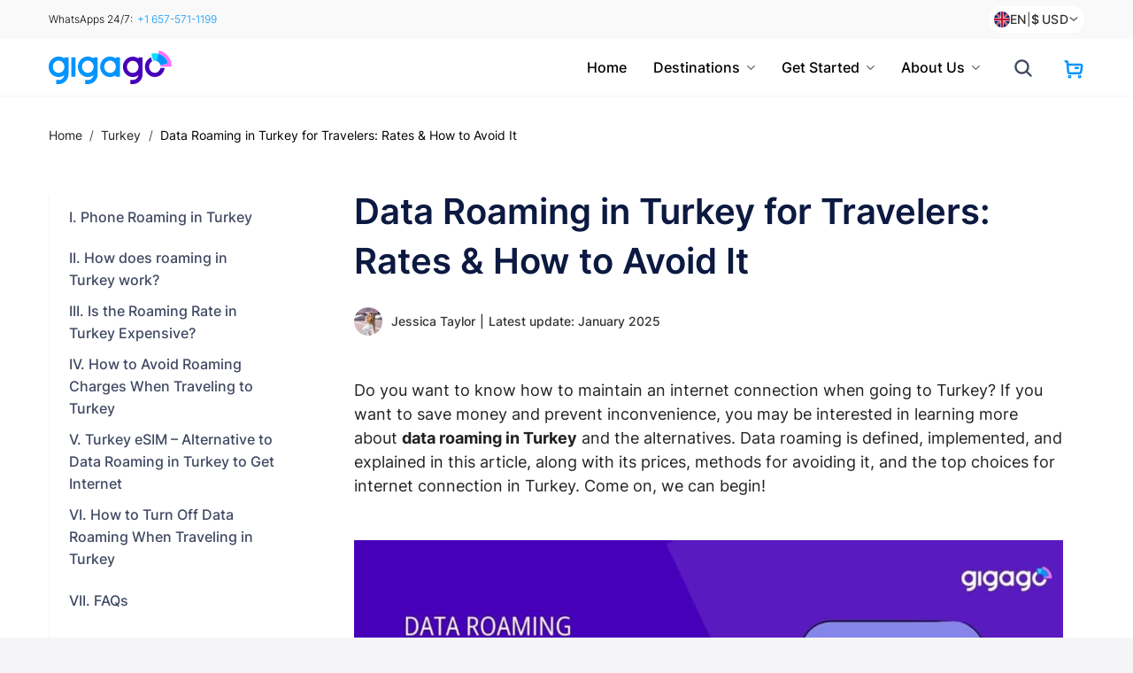

--- FILE ---
content_type: text/html; charset=UTF-8
request_url: https://gigago.com/roaming-turkey/
body_size: 70678
content:
<!DOCTYPE html>
<html lang="x-default" prefix="og: https://ogp.me/ns#" class="loading-site no-js">
<head><script>(function(w,i,g){w[g]=w[g]||[];if(typeof w[g].push=='function')w[g].push(i)})
(window,'GTM-NZ5W62N','google_tags_first_party');</script><script>(function(w,d,s,l){w[l]=w[l]||[];(function(){w[l].push(arguments);})('set', 'developer_id.dY2E1Nz', true);
		var f=d.getElementsByTagName(s)[0],
		j=d.createElement(s);j.async=true;j.src='/2c46/';
		f.parentNode.insertBefore(j,f);
		})(window,document,'script','dataLayer');</script>
	<meta charset="UTF-8" />
	<link rel="profile" href="https://gmpg.org/xfn/11" />
	<link rel="pingback" href="https://gigago.com/xmlrpc.php" />

	<script>(function(html){html.className = html.className.replace(/\bno-js\b/,'js')})(document.documentElement);</script>

<!-- Google Tag Manager for WordPress by gtm4wp.com -->
<script data-cfasync="false" data-pagespeed-no-defer>
	var gtm4wp_datalayer_name = "dataLayer";
	var dataLayer = dataLayer || [];
	const gtm4wp_use_sku_instead = false;
	const gtm4wp_currency = 'USD';
	const gtm4wp_product_per_impression = 10;
	const gtm4wp_clear_ecommerce = false;
	const gtm4wp_datalayer_max_timeout = 2000;
</script>
<!-- End Google Tag Manager for WordPress by gtm4wp.com --><script>window._wca = window._wca || [];</script>
<meta name="viewport" content="width=device-width, initial-scale=1" />
<!-- Search Engine Optimization by Rank Math PRO - https://rankmath.com/ -->
<title>Data Roaming in Turkey for Travelers 2026: Rates &amp; How to Avoid it</title><link rel="preload" as="style" href="https://fonts.googleapis.com/css?family=Inter%3A400%2C500%2C600%2C700&#038;subset=latin%2Clatin-ext&#038;display=swap" /><link rel="stylesheet" href="https://fonts.googleapis.com/css?family=Inter%3A400%2C500%2C600%2C700&#038;subset=latin%2Clatin-ext&#038;display=swap" media="print" onload="this.media='all'" /><noscript><link rel="stylesheet" href="https://fonts.googleapis.com/css?family=Inter%3A400%2C500%2C600%2C700&#038;subset=latin%2Clatin-ext&#038;display=swap" /></noscript>
<meta name="description" content="If you are going to visit Turkey and wonder how data roaming works there? This guide on phone and data roaming in Turkey will answer in detail."/>
<meta name="robots" content="follow, index, max-snippet:-1, max-video-preview:-1, max-image-preview:large"/>
<link rel="canonical" href="https://gigago.com/roaming-turkey/" />
<meta property="og:locale" content="en_US" />
<meta property="og:type" content="article" />
<meta property="og:title" content="Data Roaming in Turkey for Travelers 2026: Rates &amp; How to Avoid it" />
<meta property="og:description" content="If you are going to visit Turkey and wonder how data roaming works there? This guide on phone and data roaming in Turkey will answer in detail." />
<meta property="og:url" content="https://gigago.com/roaming-turkey/" />
<meta property="og:site_name" content="Gigago" />
<meta property="article:tag" content="Turkey" />
<meta property="article:section" content="Turkey" />
<meta property="og:updated_time" content="2025-01-21T14:20:48+07:00" />
<meta property="og:image" content="https://gigago.com/wp-content/uploads/2024/02/roaming-turkey-65dcba1584ddf.jpg" />
<meta property="og:image:secure_url" content="https://gigago.com/wp-content/uploads/2024/02/roaming-turkey-65dcba1584ddf.jpg" />
<meta property="og:image:width" content="1024" />
<meta property="og:image:height" content="683" />
<meta property="og:image:alt" content="Data roaming in Turkey" />
<meta property="og:image:type" content="image/jpeg" />
<meta property="article:published_time" content="2024-02-26T16:19:31+07:00" />
<meta property="article:modified_time" content="2025-01-21T14:20:48+07:00" />
<meta name="twitter:card" content="summary_large_image" />
<meta name="twitter:title" content="Data Roaming in Turkey for Travelers 2026: Rates &amp; How to Avoid it" />
<meta name="twitter:description" content="If you are going to visit Turkey and wonder how data roaming works there? This guide on phone and data roaming in Turkey will answer in detail." />
<meta name="twitter:image" content="https://gigago.com/wp-content/uploads/2024/02/roaming-turkey-65dcba1584ddf.jpg" />
<meta name="twitter:label1" content="Written by" />
<meta name="twitter:data1" content="Jessica Taylor" />
<meta name="twitter:label2" content="Time to read" />
<meta name="twitter:data2" content="7 minutes" />
<script type="application/ld+json" class="rank-math-schema-pro">{"@context":"https://schema.org","@graph":[{"@type":"Organization","@id":"https://gigago.com/#organization","name":"Gigago","url":"https://gigago.com"},{"@type":"WebSite","@id":"https://gigago.com/#website","url":"https://gigago.com","name":"Gigago","publisher":{"@id":"https://gigago.com/#organization"},"inLanguage":"en-US"},{"@type":"ImageObject","@id":"https://gigago.com/wp-content/uploads/2024/02/roaming-turkey-65dcba1584ddf.jpg","url":"https://gigago.com/wp-content/uploads/2024/02/roaming-turkey-65dcba1584ddf.jpg","width":"1024","height":"683","caption":"Data roaming in Turkey","inLanguage":"en-US"},{"@type":"BreadcrumbList","@id":"https://gigago.com/roaming-turkey/#breadcrumb","itemListElement":[{"@type":"ListItem","position":"1","item":{"@id":"https://gigago.com","name":"Home"}},{"@type":"ListItem","position":"2","item":{"@id":"https://gigago.com/roaming-turkey/","name":"Data Roaming in Turkey for Travelers: Rates &amp; How to Avoid It"}}]},{"@type":["WebPage","FAQPage"],"@id":"https://gigago.com/roaming-turkey/#webpage","url":"https://gigago.com/roaming-turkey/","name":"Data Roaming in Turkey for Travelers 2026: Rates &amp; How to Avoid it","datePublished":"2024-02-26T16:19:31+07:00","dateModified":"2025-01-21T14:20:48+07:00","isPartOf":{"@id":"https://gigago.com/#website"},"primaryImageOfPage":{"@id":"https://gigago.com/wp-content/uploads/2024/02/roaming-turkey-65dcba1584ddf.jpg"},"inLanguage":"en-US","breadcrumb":{"@id":"https://gigago.com/roaming-turkey/#breadcrumb"},"mainEntity":[{"@type":"Question","url":"https://gigago.com/roaming-turkey/#faq-question-1708587393751","name":"Are there data roaming charges in Turkey?","acceptedAnswer":{"@type":"Answer","text":"Yes, there are data roaming charges in Turkey. Since Turkey is not part of the EU, the EU regulations that aim to reduce roaming charges do not apply here"}},{"@type":"Question","url":"https://gigago.com/roaming-turkey/#faq-question-1708964212123","name":"How much does roaming cost in Turkey?","acceptedAnswer":{"@type":"Answer","text":"Roaming charges in Turkey can vary depending on your mobile phone provider. It is advisable to check with your provider for specific rates and conditions. However, it is worth noting that roaming charges in Turkey can be quite expensive, with one minute of usage potentially costing more than one euro."}},{"@type":"Question","url":"https://gigago.com/roaming-turkey/#faq-question-1708964264984","name":"Is the internet fast in Turkey?","acceptedAnswer":{"@type":"Answer","text":"The mobile network in Turkey generally offers fast internet speeds, even in central and eastern Anatolia. Mobile internet works well in cities, tourist areas, and hotels. However, there may be some areas with sparser population where internet coverage is limited"}}]},{"@type":"Person","@id":"https://gigago.com/author/jessica-taylor/","name":"Jessica Taylor","url":"https://gigago.com/author/jessica-taylor/","image":{"@type":"ImageObject","@id":"https://secure.gravatar.com/avatar/66826508b4e67c028f28c921a63fad89?s=96&amp;d=mm&amp;r=g","url":"https://secure.gravatar.com/avatar/66826508b4e67c028f28c921a63fad89?s=96&amp;d=mm&amp;r=g","caption":"Jessica Taylor","inLanguage":"en-US"},"worksFor":{"@id":"https://gigago.com/#organization"}},{"@type":"BlogPosting","headline":"Data Roaming in Turkey for Travelers 2026: Rates &amp; How to Avoid it","keywords":"Data roaming in turkey","datePublished":"2024-02-26T16:19:31+07:00","dateModified":"2025-01-21T14:20:48+07:00","author":{"@id":"https://gigago.com/author/jessica-taylor/","name":"Jessica Taylor"},"publisher":{"@id":"https://gigago.com/#organization"},"description":"If you are going to visit Turkey and wonder how data roaming works there? This guide on phone and data roaming in Turkey will answer in detail.","name":"Data Roaming in Turkey for Travelers 2026: Rates &amp; How to Avoid it","@id":"https://gigago.com/roaming-turkey/#richSnippet","isPartOf":{"@id":"https://gigago.com/roaming-turkey/#webpage"},"image":{"@id":"https://gigago.com/wp-content/uploads/2024/02/roaming-turkey-65dcba1584ddf.jpg"},"inLanguage":"en-US","mainEntityOfPage":{"@id":"https://gigago.com/roaming-turkey/#webpage"}}]}</script>
<!-- /Rank Math WordPress SEO plugin -->

<script type='application/javascript'  id='pys-version-script'>console.log('PixelYourSite Free version 11.1.4');</script>
<link rel='dns-prefetch' href='//stats.wp.com' />
<link rel='dns-prefetch' href='//cdn.jsdelivr.net' />
<link rel='dns-prefetch' href='//fonts.googleapis.com' />
<link rel='dns-prefetch' href='//cdnjs.cloudflare.com' />
<link href='https://fonts.gstatic.com' crossorigin rel='preconnect' />
<link rel='prefetch' href='https://gigago.com/wp-content/themes/gigago_v1.2/assets/js/chunk.countup.js?ver=1.2.2' />
<link rel='prefetch' href='https://gigago.com/wp-content/themes/gigago_v1.2/assets/js/chunk.sticky-sidebar.js?ver=1.2.2' />
<link rel='prefetch' href='https://gigago.com/wp-content/themes/gigago_v1.2/assets/js/chunk.tooltips.js?ver=1.2.2' />
<link rel='prefetch' href='https://gigago.com/wp-content/themes/gigago_v1.2/assets/js/chunk.vendors-popups.js?ver=1.2.2' />
<link rel='prefetch' href='https://gigago.com/wp-content/themes/gigago_v1.2/assets/js/chunk.vendors-slider.js?ver=1.2.2' />
<link rel="alternate" type="application/rss+xml" title="GIGAGO &raquo; Feed" href="https://gigago.com/feed/" />
<link rel="alternate" type="application/rss+xml" title="GIGAGO &raquo; Comments Feed" href="https://gigago.com/comments/feed/" />
<style id='jvm-rich-text-icons-svg-inline-css' type='text/css'>
i.icon {
    width: 24px;
    display: inline-block;
    height: 24px;
    background-color: transparent;
    vertical-align: text-bottom;
    mask-repeat: no-repeat; 
    mask-repeat: no-repeat;
    -webkit-mask-repeat: no-repeat;
    mask-size:contain;
    -webkit-mask-size:contain;
    mask-position: 0% 50%;
    -webkit-mask-position: 0% 50%;
    position: relative;
    top: 0.1em;
}


i.icon.icon_rich_1 {
        --icon-bg: url("[data-uri]");
    -webkit-mask-image: var(--icon-bg);
    mask-image: var(--icon-bg);
}
i.icon.icon_rich_2 {
        --icon-bg: url("[data-uri]");
    -webkit-mask-image: var(--icon-bg);
    mask-image: var(--icon-bg);
}
i.icon.icon_rich_3 {
        --icon-bg: url("[data-uri]");
    -webkit-mask-image: var(--icon-bg);
    mask-image: var(--icon-bg);
}
i.icon.icon_rich_4 {
        --icon-bg: url("[data-uri]");
    -webkit-mask-image: var(--icon-bg);
    mask-image: var(--icon-bg);
}
i.icon.icon_rich_5 {
        --icon-bg: url("[data-uri]");
    -webkit-mask-image: var(--icon-bg);
    mask-image: var(--icon-bg);
}

</style>
<link data-minify="1" rel='stylesheet' id='gigago-shortcode-main-css' href='https://gigago.com/wp-content/cache/min/1/wp-content/plugins/gigago-shortcode/assets/css/main.css?ver=1767674039' type='text/css' media='all' />
<link data-minify="1" rel='stylesheet' id='gigago-shortcode-col-css' href='https://gigago.com/wp-content/cache/min/1/wp-content/plugins/gigago-shortcode/assets/css/col.css?ver=1767674039' type='text/css' media='all' />
<link data-minify="1" rel='stylesheet' id='gigago-shortcode-icomoon-css' href='https://gigago.com/wp-content/cache/min/1/wp-content/plugins/gigago-shortcode/assets/fonts/icomoon/style.css?ver=1767674039' type='text/css' media='all' />

<link data-minify="1" rel='stylesheet' id='gigago-vn-typography-css' href='https://gigago.com/wp-content/cache/min/1/wp-content/themes/gigagocom_v1.2/assets/css/typography/typography.css?ver=1767674039' type='text/css' media='all' />
<link data-minify="1" rel='stylesheet' id='gigago-vn-class-css' href='https://gigago.com/wp-content/cache/min/1/wp-content/themes/gigagocom_v1.2/assets/css/typography/class.css?ver=1767674039' type='text/css' media='all' />
<link data-minify="1" rel='stylesheet' id='gigago-vn-header-css' href='https://gigago.com/wp-content/cache/min/1/wp-content/themes/gigagocom_v1.2/assets/css/components/header.css?ver=1767674039' type='text/css' media='all' />
<link data-minify="1" rel='stylesheet' id='gigago-vn-product-block-css' href='https://gigago.com/wp-content/cache/min/1/wp-content/themes/gigagocom_v1.2/assets/css/woocommerce/product-block.css?ver=1767674039' type='text/css' media='all' />
<link data-minify="1" rel='stylesheet' id='gigago-vn-common-css' href='https://gigago.com/wp-content/cache/min/1/wp-content/themes/gigagocom_v1.2/assets/css/common.css?ver=1767674039' type='text/css' media='all' />
<link data-minify="1" rel='stylesheet' id='gigago-vn-blog-css' href='https://gigago.com/wp-content/cache/min/1/wp-content/themes/gigagocom_v1.2/assets/css/components/blog.css?ver=1767674039' type='text/css' media='all' />
<link data-minify="1" rel='stylesheet' id='gigago-vn-rank-math-faq-css' href='https://gigago.com/wp-content/cache/min/1/wp-content/themes/gigagocom_v1.2/assets/css/components/rank-math-faq.css?ver=1767674039' type='text/css' media='all' />
<link data-minify="1" rel='stylesheet' id='gigago-vn-shortcode-vnb-check-compatibility-css' href='https://gigago.com/wp-content/cache/min/1/wp-content/plugins/gigago-shortcode/assets/css/global-style/vnb-check-compatibility.css?ver=1767674039' type='text/css' media='all' />
<style id='wp-emoji-styles-inline-css' type='text/css'>

	img.wp-smiley, img.emoji {
		display: inline !important;
		border: none !important;
		box-shadow: none !important;
		height: 1em !important;
		width: 1em !important;
		margin: 0 0.07em !important;
		vertical-align: -0.1em !important;
		background: none !important;
		padding: 0 !important;
	}
</style>
<link rel='stylesheet' id='wp-block-library-css' href='https://gigago.com/wp-includes/css/dist/block-library/style.min.css?ver=6.5.5' type='text/css' media='all' />
<style id='wp-block-library-inline-css' type='text/css'>
.has-text-align-justify{text-align:justify;}
</style>
<style id='classic-theme-styles-inline-css' type='text/css'>
/*! This file is auto-generated */
.wp-block-button__link{color:#fff;background-color:#32373c;border-radius:9999px;box-shadow:none;text-decoration:none;padding:calc(.667em + 2px) calc(1.333em + 2px);font-size:1.125em}.wp-block-file__button{background:#32373c;color:#fff;text-decoration:none}
</style>
<link rel='stylesheet' id='chaty-css-css' href='https://gigago.com/wp-content/plugins/chaty-pro/css/chaty-front.min.css?ver=3.0.31746507128' type='text/css' media='all' />
<link data-minify="1" rel='stylesheet' id='font-awesome-css-css' href='https://gigago.com/wp-content/cache/min/1/ajax/libs/font-awesome/5.12.0/css/all.min.css?ver=1767674039' type='text/css' media='all' />
<style id='woocommerce-inline-inline-css' type='text/css'>
.woocommerce form .form-row .required { visibility: visible; }
</style>
<link data-minify="1" rel='stylesheet' id='wordpress-multilingual-multisite-public-css' href='https://gigago.com/wp-content/cache/min/1/wp-content/plugins/wordpress-multilingual-multisite/assets/css/wordpress-multilingual-multisite-public.css?ver=1767674039' type='text/css' media='all' />
<link rel='stylesheet' id='wordpress-multilingual-multisite-flag-icon-css' href='https://gigago.com/wp-content/plugins/wordpress-multilingual-multisite/assets/css/flag-icon-css/css/flag-icon.min.css?ver=3.1.0' type='text/css' media='all' />
<link data-minify="1" rel='stylesheet' id='lcp-style-css' href='https://gigago.com/wp-content/cache/min/1/wp-content/plugins/lang-currency-popup/assets/popup.css?ver=1767674039' type='text/css' media='all' />
<link rel='stylesheet' id='woo-variation-swatches-css' href='https://gigago.com/wp-content/plugins/woo-variation-swatches/assets/css/frontend.min.css?ver=1728549203' type='text/css' media='all' />
<style id='woo-variation-swatches-inline-css' type='text/css'>
:root {
--wvs-tick:url("data:image/svg+xml;utf8,%3Csvg filter='drop-shadow(0px 0px 2px rgb(0 0 0 / .8))' xmlns='http://www.w3.org/2000/svg'  viewBox='0 0 30 30'%3E%3Cpath fill='none' stroke='%23ffffff' stroke-linecap='round' stroke-linejoin='round' stroke-width='4' d='M4 16L11 23 27 7'/%3E%3C/svg%3E");

--wvs-cross:url("data:image/svg+xml;utf8,%3Csvg filter='drop-shadow(0px 0px 5px rgb(255 255 255 / .6))' xmlns='http://www.w3.org/2000/svg' width='72px' height='72px' viewBox='0 0 24 24'%3E%3Cpath fill='none' stroke='%23ff0000' stroke-linecap='round' stroke-width='0.6' d='M5 5L19 19M19 5L5 19'/%3E%3C/svg%3E");
--wvs-single-product-item-width:30px;
--wvs-single-product-item-height:30px;
--wvs-single-product-item-font-size:16px}
</style>
<link data-minify="1" rel='stylesheet' id='gigago-vn-mobie-menu-css' href='https://gigago.com/wp-content/cache/min/1/wp-content/themes/gigagocom_v1.2/assets/css/header/gigago-vn-mobie-menu.css?ver=1767674039' type='text/css' media='all' />
<link data-minify="1" rel='stylesheet' id='gigago-vn-listing-esim-search-header-css' href='https://gigago.com/wp-content/cache/min/1/wp-content/themes/gigagocom_v1.2/assets/css/listing/esim-search-header.css?ver=1767674039' type='text/css' media='all' />
<link data-minify="1" rel='stylesheet' id='gigago-vn-woocommerce-single-product-css' href='https://gigago.com/wp-content/cache/min/1/wp-content/themes/gigagocom_v1.2/assets/css/woocommerce/single-product.css?ver=1767674058' type='text/css' media='all' />
<link data-minify="1" rel='stylesheet' id='gigagovn-main-css' href='https://gigago.com/wp-content/cache/min/1/wp-content/themes/gigago_v1.2/assets/css/gigagovn.css?ver=1767674039' type='text/css' media='all' />
<style id='gigagovn-main-inline-css' type='text/css'>
@font-face {
				font-family: "fl-icons";
				font-display: block;
				src: url(https://gigago.com/wp-content/themes/gigago_v1.2/assets/css/icons/fl-icons.eot?v=1.2.2);
				src:
					url(https://gigago.com/wp-content/themes/gigago_v1.2/assets/css/icons/fl-icons.eot#iefix?v=1.2.2) format("embedded-opentype"),
					url(https://gigago.com/wp-content/themes/gigago_v1.2/assets/css/icons/fl-icons.woff2?v=1.2.2) format("woff2"),
					url(https://gigago.com/wp-content/themes/gigago_v1.2/assets/css/icons/fl-icons.ttf?v=1.2.2) format("truetype"),
					url(https://gigago.com/wp-content/themes/gigago_v1.2/assets/css/icons/fl-icons.woff?v=1.2.2) format("woff"),
					url(https://gigago.com/wp-content/themes/gigago_v1.2/assets/css/icons/fl-icons.svg?v=1.2.2#fl-icons) format("svg");
			}
</style>
<link data-minify="1" rel='stylesheet' id='gigagovn-shop-css' href='https://gigago.com/wp-content/cache/min/1/wp-content/themes/gigago_v1.2/assets/css/gigagovn-shop.css?ver=1767674040' type='text/css' media='all' />
<link rel='stylesheet' id='gigagovn-style-css' href='https://gigago.com/wp-content/themes/gigagocom_v1.2/style.css?ver=1.3.31' type='text/css' media='all' />
<style id='rocket-lazyload-inline-css' type='text/css'>
.rll-youtube-player{position:relative;padding-bottom:56.23%;height:0;overflow:hidden;max-width:100%;}.rll-youtube-player:focus-within{outline: 2px solid currentColor;outline-offset: 5px;}.rll-youtube-player iframe{position:absolute;top:0;left:0;width:100%;height:100%;z-index:100;background:0 0}.rll-youtube-player img{bottom:0;display:block;left:0;margin:auto;max-width:100%;width:100%;position:absolute;right:0;top:0;border:none;height:auto;-webkit-transition:.4s all;-moz-transition:.4s all;transition:.4s all}.rll-youtube-player img:hover{-webkit-filter:brightness(75%)}.rll-youtube-player .play{height:100%;width:100%;left:0;top:0;position:absolute;background:url(https://gigago.com/wp-content/plugins/wp-rocket/assets/img/youtube.png) no-repeat center;background-color: transparent !important;cursor:pointer;border:none;}
</style>
<script type="text/javascript" id="jquery-core-js-extra">
/* <![CDATA[ */
var pysFacebookRest = {"restApiUrl":"https:\/\/gigago.com\/wp-json\/pys-facebook\/v1\/event","debug":""};
/* ]]> */
</script>
<script type="text/javascript" src="https://gigago.com/wp-includes/js/jquery/jquery.min.js?ver=3.7.1" id="jquery-core-js"></script>
<script type="text/javascript" src="https://gigago.com/wp-includes/js/jquery/jquery-migrate.min.js?ver=3.4.1" id="jquery-migrate-js" defer></script>
<script type="text/javascript" src="https://gigago.com/wp-content/themes/gigagocom_v1.2/assets/js/bootstrap.bundle.min.js?ver=5.1.3" id="gigago-vn-third-party-bootstrap-js" defer></script>
<script type="text/javascript" src="https://gigago.com/wp-content/plugins/woocommerce/assets/js/jquery-blockui/jquery.blockUI.min.js?ver=2.7.0-wc.9.1.2" id="jquery-blockui-js" data-wp-strategy="defer"></script>
<script type="text/javascript" id="wc-add-to-cart-js-extra">
/* <![CDATA[ */
var wc_add_to_cart_params = {"ajax_url":"\/wp-admin\/admin-ajax.php","wc_ajax_url":"\/?wc-ajax=%%endpoint%%","i18n_view_cart":"View cart","cart_url":"\/roaming-turkey\/","is_cart":"","cart_redirect_after_add":"no"};
/* ]]> */
</script>
<script type="text/javascript" src="https://gigago.com/wp-content/plugins/woocommerce/assets/js/frontend/add-to-cart.min.js?ver=9.1.2" id="wc-add-to-cart-js" defer="defer" data-wp-strategy="defer"></script>
<script type="text/javascript" src="https://gigago.com/wp-content/plugins/woocommerce/assets/js/js-cookie/js.cookie.min.js?ver=2.1.4-wc.9.1.2" id="js-cookie-js" defer="defer" data-wp-strategy="defer"></script>
<script type="text/javascript" id="woocommerce-js-extra">
/* <![CDATA[ */
var woocommerce_params = {"ajax_url":"\/wp-admin\/admin-ajax.php","wc_ajax_url":"\/?wc-ajax=%%endpoint%%"};
/* ]]> */
</script>
<script type="text/javascript" src="https://gigago.com/wp-content/plugins/woocommerce/assets/js/frontend/woocommerce.min.js?ver=9.1.2" id="woocommerce-js" defer="defer" data-wp-strategy="defer"></script>
<script defer type="text/javascript" src="https://stats.wp.com/s-202604.js" id="woocommerce-analytics-js"></script>
<script type="text/javascript" src="https://gigago.com/wp-content/plugins/pixelyoursite/dist/scripts/jquery.bind-first-0.2.3.min.js?ver=0.2.3" id="jquery-bind-first-js"></script>
<script type="text/javascript" src="https://gigago.com/wp-content/plugins/pixelyoursite/dist/scripts/js.cookie-2.1.3.min.js?ver=2.1.3" id="js-cookie-pys-js" defer></script>
<script type="text/javascript" src="https://gigago.com/wp-content/plugins/pixelyoursite/dist/scripts/tld.min.js?ver=2.3.1" id="js-tld-js" defer></script>
<script type="text/javascript" id="pys-js-extra">
/* <![CDATA[ */
var pysOptions = {"staticEvents":{"facebook":{"init_event":[{"delay":0,"type":"static","ajaxFire":false,"name":"PageView","pixelIds":["1209196224391109"],"eventID":"b6a1b688-05f9-4052-8b24-889f289e9d66","params":{"post_category":"Turkey","page_title":"Data Roaming in Turkey for Travelers: Rates & How to Avoid It","post_type":"post","post_id":65655,"plugin":"PixelYourSite","user_role":"guest","event_url":"gigago.com\/roaming-turkey\/"},"e_id":"init_event","ids":[],"hasTimeWindow":false,"timeWindow":0,"woo_order":"","edd_order":""}]}},"dynamicEvents":[],"triggerEvents":[],"triggerEventTypes":[],"facebook":{"pixelIds":["1209196224391109"],"advancedMatching":[],"advancedMatchingEnabled":true,"removeMetadata":true,"wooVariableAsSimple":false,"serverApiEnabled":true,"wooCRSendFromServer":false,"send_external_id":null,"enabled_medical":false,"do_not_track_medical_param":["event_url","post_title","page_title","landing_page","content_name","categories","category_name","tags"],"meta_ldu":false},"debug":"","siteUrl":"https:\/\/gigago.com","ajaxUrl":"https:\/\/gigago.com\/wp-admin\/admin-ajax.php","ajax_event":"52f658f8ba","enable_remove_download_url_param":"1","cookie_duration":"7","last_visit_duration":"60","enable_success_send_form":"","ajaxForServerEvent":"1","ajaxForServerStaticEvent":"1","useSendBeacon":"1","send_external_id":"1","external_id_expire":"180","track_cookie_for_subdomains":"1","google_consent_mode":"1","gdpr":{"ajax_enabled":false,"all_disabled_by_api":false,"facebook_disabled_by_api":false,"analytics_disabled_by_api":false,"google_ads_disabled_by_api":false,"pinterest_disabled_by_api":false,"bing_disabled_by_api":false,"reddit_disabled_by_api":false,"externalID_disabled_by_api":false,"facebook_prior_consent_enabled":true,"analytics_prior_consent_enabled":true,"google_ads_prior_consent_enabled":null,"pinterest_prior_consent_enabled":true,"bing_prior_consent_enabled":true,"cookiebot_integration_enabled":false,"cookiebot_facebook_consent_category":"marketing","cookiebot_analytics_consent_category":"statistics","cookiebot_tiktok_consent_category":"marketing","cookiebot_google_ads_consent_category":"marketing","cookiebot_pinterest_consent_category":"marketing","cookiebot_bing_consent_category":"marketing","consent_magic_integration_enabled":false,"real_cookie_banner_integration_enabled":false,"cookie_notice_integration_enabled":false,"cookie_law_info_integration_enabled":false,"analytics_storage":{"enabled":true,"value":"granted","filter":false},"ad_storage":{"enabled":true,"value":"granted","filter":false},"ad_user_data":{"enabled":true,"value":"granted","filter":false},"ad_personalization":{"enabled":true,"value":"granted","filter":false}},"cookie":{"disabled_all_cookie":false,"disabled_start_session_cookie":false,"disabled_advanced_form_data_cookie":false,"disabled_landing_page_cookie":false,"disabled_first_visit_cookie":false,"disabled_trafficsource_cookie":false,"disabled_utmTerms_cookie":false,"disabled_utmId_cookie":false},"tracking_analytics":{"TrafficSource":"direct","TrafficLanding":"undefined","TrafficUtms":[],"TrafficUtmsId":[]},"GATags":{"ga_datalayer_type":"default","ga_datalayer_name":"dataLayerPYS"},"woo":{"enabled":true,"enabled_save_data_to_orders":true,"addToCartOnButtonEnabled":true,"addToCartOnButtonValueEnabled":true,"addToCartOnButtonValueOption":"price","singleProductId":null,"removeFromCartSelector":"form.woocommerce-cart-form .remove","addToCartCatchMethod":"add_cart_hook","is_order_received_page":false,"containOrderId":false},"edd":{"enabled":false},"cache_bypass":"1768986500"};
/* ]]> */
</script>
<script data-minify="1" type="text/javascript" src="https://gigago.com/wp-content/cache/min/1/wp-content/plugins/pixelyoursite/dist/scripts/public.js?ver=1767674040" id="pys-js" defer></script>
<link rel="https://api.w.org/" href="https://gigago.com/wp-json/" /><link rel="alternate" type="application/json" href="https://gigago.com/wp-json/wp/v2/posts/65655" /><link rel="EditURI" type="application/rsd+xml" title="RSD" href="https://gigago.com/xmlrpc.php?rsd" />
<meta name="generator" content="WordPress 6.5.5" />
<link rel='shortlink' href='https://gigago.com/?p=65655' />
<link rel="alternate" type="application/json+oembed" href="https://gigago.com/wp-json/oembed/1.0/embed?url=https%3A%2F%2Fgigago.com%2Froaming-turkey%2F" />
<link rel="alternate" type="text/xml+oembed" href="https://gigago.com/wp-json/oembed/1.0/embed?url=https%3A%2F%2Fgigago.com%2Froaming-turkey%2F&#038;format=xml" />
	<style>img#wpstats{display:none}</style>
		
<!-- Google Tag Manager for WordPress by gtm4wp.com -->
<!-- GTM Container placement set to automatic -->
<script data-cfasync="false" data-pagespeed-no-defer>
	var dataLayer_content = {"pagePostType":"post","pagePostType2":"single-post","pageCategory":["turkey"],"pageAttributes":["turkey"],"pagePostAuthor":"Jessica Taylor","pagePostDate":"February 26, 2024","pagePostDateYear":2024,"pagePostDateMonth":2,"pagePostDateDay":26,"pagePostDateDayName":"Monday","pagePostDateHour":16,"pagePostDateMinute":19,"pagePostDateIso":"2024-02-26T16:19:31+07:00","pagePostDateUnix":1708964371,"customerTotalOrders":0,"customerTotalOrderValue":0,"customerFirstName":"","customerLastName":"","customerBillingFirstName":"","customerBillingLastName":"","customerBillingCompany":"","customerBillingAddress1":"","customerBillingAddress2":"","customerBillingCity":"","customerBillingState":"","customerBillingPostcode":"","customerBillingCountry":"","customerBillingEmail":"","customerBillingEmailHash":"","customerBillingPhone":"","customerShippingFirstName":"","customerShippingLastName":"","customerShippingCompany":"","customerShippingAddress1":"","customerShippingAddress2":"","customerShippingCity":"","customerShippingState":"","customerShippingPostcode":"","customerShippingCountry":"","cartContent":{"totals":{"applied_coupons":[],"discount_total":0,"subtotal":0,"total":0},"items":[]}};
	dataLayer.push( dataLayer_content );
</script>
<script data-cfasync="false" data-pagespeed-no-defer>
(function(w,d,s,l,i){w[l]=w[l]||[];w[l].push({'gtm.start':
new Date().getTime(),event:'gtm.js'});var f=d.getElementsByTagName(s)[0],
j=d.createElement(s),dl=l!='dataLayer'?'&l='+l:'';j.async=true;j.src=
'//www.googletagmanager.com/gtm.js?id='+i+dl;f.parentNode.insertBefore(j,f);
})(window,document,'script','dataLayer','GTM-NZ5W62N');
</script>
<!-- End Google Tag Manager for WordPress by gtm4wp.com --><style id="ez-toc-inline-css">#ez-toc-container{background:#f9f9f9;border:1px solid #aaa;border-radius:4px;-webkit-box-shadow:0 1px 1px rgba(0,0,0,.05);box-shadow:0 1px 1px rgba(0,0,0,.05);display:table;margin-bottom:1em;padding:10px 20px 10px 10px;position:relative;width:auto}div.ez-toc-widget-container{padding:0;position:relative}#ez-toc-container.ez-toc-light-blue{background:#edf6ff}#ez-toc-container.ez-toc-white{background:#fff}#ez-toc-container.ez-toc-black{background:#000}#ez-toc-container.ez-toc-transparent{background:none}div.ez-toc-widget-container ul{display:block}div.ez-toc-widget-container li{border:none;padding:0}div.ez-toc-widget-container ul.ez-toc-list{padding:10px}#ez-toc-container ul ul,.ez-toc div.ez-toc-widget-container ul ul{margin-left:1.5em}#ez-toc-container li,#ez-toc-container ul{padding:0}#ez-toc-container li,#ez-toc-container ul,#ez-toc-container ul li,div.ez-toc-widget-container,div.ez-toc-widget-container li{background:0 0;list-style:none;line-height:1.6;margin:0;overflow:hidden;z-index:1}#ez-toc-container .ez-toc-title{text-align:left;line-height:1.45;margin:0;padding:0}.ez-toc-title-container{display:table;width:100%}.ez-toc-title,.ez-toc-title-toggle{display:inline;text-align:left;vertical-align:middle}.ez-toc-btn,.ez-toc-glyphicon{display:inline-block;font-weight:400}#ez-toc-container.ez-toc-black a,#ez-toc-container.ez-toc-black a:visited,#ez-toc-container.ez-toc-black p.ez-toc-title{color:#fff}#ez-toc-container div.ez-toc-title-container+ul.ez-toc-list{margin-top:1em}.ez-toc-wrap-left{margin:0 auto 1em 0!important}.ez-toc-wrap-left-text{float:left}.ez-toc-wrap-right{margin:0 0 1em auto!important}.ez-toc-wrap-right-text{float:right}#ez-toc-container a{color:#444;box-shadow:none;text-decoration:none;text-shadow:none;display:inline-flex;align-items:stretch;flex-wrap:nowrap}#ez-toc-container a:visited{color:#9f9f9f}#ez-toc-container a:hover{text-decoration:underline}#ez-toc-container a.ez-toc-toggle{display:flex;align-items:center}.ez-toc-widget-container ul.ez-toc-list li::before{content:' ';position:absolute;left:0;right:0;height:30px;line-height:30px;z-index:-1}.ez-toc-widget-container ul.ez-toc-list li.active{background-color:#ededed}.ez-toc-widget-container li.active>a{font-weight:900}.ez-toc-btn{padding:6px 12px;margin-bottom:0;font-size:14px;line-height:1.428571429;text-align:center;white-space:nowrap;vertical-align:middle;cursor:pointer;background-image:none;border:1px solid transparent;border-radius:4px;-webkit-user-select:none;-moz-user-select:none;-ms-user-select:none;-o-user-select:none;user-select:none}.ez-toc-btn:focus{outline:#333 dotted thin;outline:-webkit-focus-ring-color auto 5px;outline-offset:-2px}.ez-toc-btn:focus,.ez-toc-btn:hover{color:#333;text-decoration:none}.ez-toc-btn.active,.ez-toc-btn:active{background-image:none;outline:0;-webkit-box-shadow:inset 0 3px 5px rgba(0,0,0,.125);box-shadow:inset 0 3px 5px rgba(0,0,0,.125)}.ez-toc-btn-default{color:#333;background-color:#fff;-webkit-box-shadow:inset 0 1px 0 rgba(255,255,255,.15),0 1px 1px rgba(0,0,0,.075);box-shadow:inset 0 1px 0 rgba(255,255,255,.15),0 1px 1px rgba(0,0,0,.075);text-shadow:0 1px 0 #fff;background-image:-webkit-gradient(linear,left 0,left 100%,from(#fff),to(#e0e0e0));background-image:-webkit-linear-gradient(top,#fff 0,#e0e0e0 100%);background-image:-moz-linear-gradient(top,#fff 0,#e0e0e0 100%);background-image:linear-gradient(to bottom,#fff 0,#e0e0e0 100%);background-repeat:repeat-x;border-color:#ccc}.ez-toc-btn-default.active,.ez-toc-btn-default:active,.ez-toc-btn-default:focus,.ez-toc-btn-default:hover{color:#333;background-color:#ebebeb;border-color:#adadad}.ez-toc-btn-default.active,.ez-toc-btn-default:active{background-image:none;background-color:#e0e0e0;border-color:#dbdbdb}.ez-toc-btn-sm,.ez-toc-btn-xs{padding:5px 10px;font-size:12px;line-height:1.5;border-radius:3px}.ez-toc-btn-xs{padding:1px 5px}.ez-toc-btn-default:active{-webkit-box-shadow:inset 0 3px 5px rgba(0,0,0,.125);box-shadow:inset 0 3px 5px rgba(0,0,0,.125)}.btn.active,.ez-toc-btn:active{background-image:none}.ez-toc-btn-default:focus,.ez-toc-btn-default:hover{background-color:#e0e0e0;background-position:0 -15px}.ez-toc-pull-right{float:right!important;margin-left:10px}#ez-toc-container label.cssicon,#ez-toc-widget-container label.cssicon{height:30px}.ez-toc-glyphicon{position:relative;top:1px;font-family:'Glyphicons Halflings';-webkit-font-smoothing:antialiased;font-style:normal;line-height:1;-moz-osx-font-smoothing:grayscale}.ez-toc-glyphicon:empty{width:1em}.ez-toc-toggle i.ez-toc-glyphicon,label.cssicon .ez-toc-glyphicon:empty{font-size:16px;margin-left:2px}#ez-toc-container input,.ez-toc-toggle #item{position:absolute;left:-999em}#ez-toc-container input[type=checkbox]:checked+nav,#ez-toc-widget-container input[type=checkbox]:checked+nav{opacity:0;max-height:0;border:none;display:none}#ez-toc-container .ez-toc-js-icon-con,#ez-toc-container label{position:relative;cursor:pointer;display:initial}#ez-toc-container .ez-toc-js-icon-con,#ez-toc-container .ez-toc-toggle label,.ez-toc-cssicon{float:right;position:relative;font-size:16px;padding:0;border:1px solid #999191;border-radius:5px;cursor:pointer;left:10px;width:35px}div#ez-toc-container .ez-toc-title{display:initial}.ez-toc-wrap-center{margin:0 auto 1em!important}#ez-toc-container a.ez-toc-toggle{color:#444;background:inherit;border:inherit}#ez-toc-container .eztoc-toggle-hide-by-default,label.cssiconcheckbox{display:none}.ez-toc-widget-container ul li a{padding-left:10px;display:inline-flex;align-items:stretch;flex-wrap:nowrap}.ez-toc-widget-container ul.ez-toc-list li{height:auto!important}.ez-toc-icon-toggle-span{display:flex;align-items:center;width:35px;height:30px;justify-content:center;direction:ltr}.eztoc_no_heading_found{background-color:#ff0;padding-left:10px}div#ez-toc-container .ez-toc-title {font-size: 120%;}div#ez-toc-container .ez-toc-title {font-weight: 500;}div#ez-toc-container ul li {font-size: 95%;}div#ez-toc-container ul li {font-weight: 500;}div#ez-toc-container nav ul ul li {font-size: 90%;}</style>	<noscript><style>.woocommerce-product-gallery{ opacity: 1 !important; }</style></noscript>
	<style id='wp-fonts-local' type='text/css'>
@font-face{font-family:Inter;font-style:normal;font-weight:300 900;font-display:fallback;src:url('https://gigago.com/wp-content/plugins/woocommerce/assets/fonts/Inter-VariableFont_slnt,wght.woff2') format('woff2');font-stretch:normal;}
@font-face{font-family:Cardo;font-style:normal;font-weight:400;font-display:fallback;src:url('https://gigago.com/wp-content/plugins/woocommerce/assets/fonts/cardo_normal_400.woff2') format('woff2');}
</style>
<link rel="icon" href="https://gigago.com/wp-content/uploads/2022/09/logo_web.svg" sizes="32x32" />
<link rel="icon" href="https://gigago.com/wp-content/uploads/2022/09/logo_web.svg" sizes="192x192" />
<link rel="apple-touch-icon" href="https://gigago.com/wp-content/uploads/2022/09/logo_web.svg" />
<meta name="msapplication-TileImage" content="https://gigago.com/wp-content/uploads/2022/09/logo_web.svg" />
<style id="custom-css" type="text/css">:root {--primary-color: #4600b9;}.container-width, .full-width .ubermenu-nav, .container, .row{max-width: 1200px}.row.row-collapse{max-width: 1170px}.row.row-small{max-width: 1192.5px}.row.row-large{max-width: 1230px}.header-main{height: 65px}#logo img{max-height: 65px}#logo{width:155px;}.header-top{min-height: 44px}.transparent .header-main{height: 80px}.transparent #logo img{max-height: 80px}.has-transparent + .page-title:first-of-type,.has-transparent + #main > .page-title,.has-transparent + #main > div > .page-title,.has-transparent + #main .page-header-wrapper:first-of-type .page-title{padding-top: 110px;}/* .stuck .header-main, */.header.show-on-scroll{height:65px!important}.stuck #logo img{max-height: 65px!important}.header-bg-color {background-color: #ffffff}.header-bottom {background-color: #f1f1f1}@media (max-width: 549px) {.header-main{height: 65px}#logo img{max-height: 65px}}.header-top{background-color:#f9f9f9!important;}/* Color */.accordion-title.active, .has-icon-bg .icon .icon-inner,.logo a, .primary.is-underline, .primary.is-link, .badge-outline .badge-inner, .nav-outline > li.active> a,.nav-outline >li.active > a, .cart-icon strong,[data-color='primary'], .is-outline.primary{color: #4600b9;}/* Color !important */[data-text-color="primary"]{color: #4600b9!important;}/* Background Color */[data-text-bg="primary"]{background-color: #4600b9;}/* Background */.scroll-to-bullets a,.featured-title, .label-new.menu-item > a:after, .nav-pagination > li > .current,.nav-pagination > li > span:hover,.nav-pagination > li > a:hover,.has-hover:hover .badge-outline .badge-inner,button[type="submit"], .button.wc-forward:not(.checkout):not(.checkout-button), .button.submit-button, .button.primary:not(.is-outline),.featured-table .title,.is-outline:hover, .has-icon:hover .icon-label,.nav-dropdown-bold .nav-column li > a:hover, .nav-dropdown.nav-dropdown-bold > li > a:hover, .nav-dropdown-bold.dark .nav-column li > a:hover, .nav-dropdown.nav-dropdown-bold.dark > li > a:hover, .header-vertical-menu__opener ,.is-outline:hover, .tagcloud a:hover,.grid-tools a, input[type='submit']:not(.is-form), .box-badge:hover .box-text, input.button.alt,.nav-box > li > a:hover,.nav-box > li.active > a,.nav-pills > li.active > a ,.current-dropdown .cart-icon strong, .cart-icon:hover strong, .nav-line-bottom > li > a:before, .nav-line-grow > li > a:before, .nav-line > li > a:before,.banner, .header-top, .slider-nav-circle .flickity-prev-next-button:hover svg, .slider-nav-circle .flickity-prev-next-button:hover .arrow, .primary.is-outline:hover, .button.primary:not(.is-outline), input[type='submit'].primary, input[type='submit'].primary, input[type='reset'].button, input[type='button'].primary, .badge-inner{background-color: #4600b9;}/* Border */.nav-vertical.nav-tabs > li.active > a,.scroll-to-bullets a.active,.nav-pagination > li > .current,.nav-pagination > li > span:hover,.nav-pagination > li > a:hover,.has-hover:hover .badge-outline .badge-inner,.accordion-title.active,.featured-table,.is-outline:hover, .tagcloud a:hover,blockquote, .has-border, .cart-icon strong:after,.cart-icon strong,.blockUI:before, .processing:before,.loading-spin, .slider-nav-circle .flickity-prev-next-button:hover svg, .slider-nav-circle .flickity-prev-next-button:hover .arrow, .primary.is-outline:hover{border-color: #4600b9}.nav-tabs > li.active > a{border-top-color: #4600b9}.widget_shopping_cart_content .blockUI.blockOverlay:before { border-left-color: #4600b9 }.woocommerce-checkout-review-order .blockUI.blockOverlay:before { border-left-color: #4600b9 }/* Fill */.slider .flickity-prev-next-button:hover svg,.slider .flickity-prev-next-button:hover .arrow{fill: #4600b9;}/* Focus */.primary:focus-visible, .submit-button:focus-visible, button[type="submit"]:focus-visible { outline-color: #4600b9!important; }/* Background Color */[data-icon-label]:after, .secondary.is-underline:hover,.secondary.is-outline:hover,.icon-label,.button.secondary:not(.is-outline),.button.alt:not(.is-outline), .badge-inner.on-sale, .button.checkout, .single_add_to_cart_button, .current .breadcrumb-step{ background-color:#0094ff; }[data-text-bg="secondary"]{background-color: #0094ff;}/* Color */.secondary.is-underline,.secondary.is-link, .secondary.is-outline,.stars a.active, .star-rating:before, .woocommerce-page .star-rating:before,.star-rating span:before, .color-secondary{color: #0094ff}/* Color !important */[data-text-color="secondary"]{color: #0094ff!important;}/* Border */.secondary.is-outline:hover{border-color:#0094ff}/* Focus */.secondary:focus-visible, .alt:focus-visible { outline-color: #0094ff!important; }body{color: #222222}h1,h2,h3,h4,h5,h6,.heading-font{color: #000000;}a{color: #0094ff;}a:hover{color: #4600b9;}.tagcloud a:hover{border-color: #4600b9;background-color: #4600b9;}@media screen and (min-width: 550px){.products .box-vertical .box-image{min-width: 247px!important;width: 247px!important;}}.absolute-footer, html{background-color: #f5f5f8}.page-title-small + main .product-container > .row{padding-top:0;}.nav-vertical-fly-out > li + li {border-top-width: 1px; border-top-style: solid;}.label-new.menu-item > a:after{content:"New";}.label-hot.menu-item > a:after{content:"Hot";}.label-sale.menu-item > a:after{content:"Sale";}.label-popular.menu-item > a:after{content:"Popular";}</style>		<style type="text/css" id="wp-custom-css">
			.header, .header-wrapper{
	z-index: 999;
}
.tab-panels .panel:not(.active) {
	display: flex;
}
.tab-panels .panel.active {
    display: flex !important;
}
.tabbed-content.gigago-tab-mega-menu {
	padding: 12px;
}
.tab-panels .entry-content ul {
	padding: 0;
	margin: 0;
	flex: 0 0 calc(100% / 4)
}
.tab-panels .entry-content ul li {
	margin-left: 0 !important;
	margin-bottom: 19px;
}
.tab-panels .entry-content ul li a {
	 color: #0c1941;
}
.tab-panels .entry-content ul li a:hover {
	color: #4600b9;
}

.page-contact .icon-box .icon-box-img{
	  margin-bottom:10px !important;
}
.cta01-highlight .cta01-button a{
	display:block;
}
.tabbed-content.gigago-tab-mega-menu+.button {
	background-color: #4600b9 !important;
	color: #fff !important;
	border-radius: 99px !important;
}
.tabbed-content.gigago-tab-mega-menu+.button:hover {
	background-color: #4600b9 !important;
	opacity: 0.8
}
.esim-search-devices .react-autosuggest__container {
	width: 90%
}
.esim-search-devices .clear-input {
	display: none
}

@media (max-width:767px){
	.gigago-upsells .products .col{
		 flex-basis: 50%;
		 max-width: 50%;
	}
	.gigago-upsells .product .gigago-col-upsell{
   padding:0;
	 }
.gigago-upsells .product .product-block .product-transition img {
   
    object-fit: cover;
    border: 1px solid #f1f1f1;
}
}
@media (min-width:768px){
.gigago-fix-width .product-images figure{
	top:85px;
}
}

html:not([lang=x-default]) #woocommerce-product-data {
   opacity: 1 !important;
   pointer-events: unset !important;
  filter: unset !important;
}

.product-short-description table{
    border-collapse: collapse;
    width: 100%;
    margin-top: 20px;
}

.product-short-description table td, .product-short-description table th{
    border: 1px solid #cdcdcd;
    border-bottom: 0px;
    padding: 8px;
}

.product-short-description  table tr{
	    border-bottom: 1px solid #cdcdcd;
}

#post-list .elementor-posts .post_thumbnail img{
	object-fit:unset !important;
}

.fa-whatsapp:before {
    content: "\f232";
}		</style>
		<style id="kirki-inline-styles"></style><noscript><style id="rocket-lazyload-nojs-css">.rll-youtube-player, [data-lazy-src]{display:none !important;}</style></noscript></head>

<body class="post-template-default single single-post postid-65655 single-format-standard wp-custom-logo theme-gigago_v1.2 woocommerce-no-js woo-variation-swatches wvs-behavior-blur wvs-theme-gigagocom_v1.2 wvs-show-label airwallex-gigago lightbox nav-dropdown-has-arrow nav-dropdown-has-shadow nav-dropdown-has-border currency-usd">


<!-- GTM Container placement set to automatic -->
<!-- Google Tag Manager (noscript) -->
				<noscript><iframe src="https://www.googletagmanager.com/ns.html?id=GTM-NZ5W62N" height="0" width="0" style="display:none;visibility:hidden" aria-hidden="true"></iframe></noscript>
<!-- End Google Tag Manager (noscript) -->
<a class="skip-link screen-reader-text" href="#main">Skip to content</a>

<div id="wrapper">

	
	<header id="header" class="header ">
		<div class="header-wrapper">
			<div id="top-bar" class="header-top hide-for-sticky nav-dark hide-for-medium">
    <div class="flex-row container">
      <div class="flex-col hide-for-medium flex-left">
          <ul class="nav nav-left medium-nav-center nav-small  nav-">
              <li class="html custom html_topbar_left"><span style="margin-right:5px;">WhatsApps 24/7: </span><a href="https://wa.me/message/ZS7PQZOCVAB4O1" target="_blank" rel="noreferrer noopener" style="color: #0094ff;">+1 657-571-1199</a></li>          </ul>
      </div>

      <div class="flex-col hide-for-medium flex-center">
          <ul class="nav nav-center nav-small  nav-">
                        </ul>
      </div>

      <div class="flex-col hide-for-medium flex-right">
         <ul class="nav top-bar-nav nav-right nav-small  nav-">
              <li class="html custom html_topbar_right">        <div class="lcp-wrapper" data-instance="lcp-69709784c7d2d">
            <button class="lcp-current lang-currency modal-selector modal-selector-trigger lcp-trigger cta-button-ghost" type="button" aria-expanded="false">
                <span class="lcp-flag-svg" aria-hidden="true"></span>
                <span class="lcp-display-text"><span class="lcp-lang">EN</span> | <span class="lcp-currency-symbol"></span> <span class="lcp-currency">USD</span></span>
                <span class="lcp-caret" aria-hidden="true"><svg xmlns="http://www.w3.org/2000/svg" width="12" height="13" viewBox="0 0 12 13" fill="none">
<path fill-rule="evenodd" clip-rule="evenodd" d="M9.28149 4.4145L6.00024 7.0395L2.71898 4.4145C2.50972 4.24703 2.227 4.20393 1.97734 4.30142C1.72767 4.39892 1.54898 4.62221 1.50859 4.88717C1.46819 5.15214 1.57222 5.41853 1.78148 5.586L5.53149 8.586C5.80548 8.80537 6.19499 8.80537 6.46899 8.586L10.219 5.586C10.5425 5.32711 10.5949 4.855 10.336 4.5315C10.0771 4.208 9.60499 4.15561 9.28149 4.4145Z" fill="#666666"/>
</svg></span>
            </button>

            <div class="lcp-popup" style="display:none;" role="dialog" aria-modal="false">
                <div class="lcp-popup-inner">
                    <button class="lcp-close" title="Close">&times;</button>
                    <div class="lcp-tabs">
                        <button data-tab="languages" class="active">Language</button>
                        <button data-tab="currencies">Currency</button>
                    </div>

                    <div class="lcp-content lcp-languages">
                        <p class="lcp-loading">Loading languages...</p>
                    </div>

                    <div class="lcp-content lcp-currencies" style="display:none;">
                        <p class="lcp-loading">Loading currencies...</p>
                    </div>
                </div>
            </div>
        </div>
        </li>          </ul>
      </div>

      
    </div>
</div>
<div id="masthead" class="header-main hide-for-sticky nav-dark">
  <div class="header-inner flex-row container logo-left" role="navigation">

    <!-- Logo -->
    <div id="logo" class="flex-col logo">
      
<!-- Header logo -->
<a href="https://gigago.com/" title="GIGAGO" rel="home">
		<img width="1020" height="279" src="data:image/svg+xml,%3Csvg%20xmlns='http://www.w3.org/2000/svg'%20viewBox='0%200%201020%20279'%3E%3C/svg%3E" class="header_logo header-logo" alt="GIGAGO" data-lazy-src="https://gigago.com/wp-content/uploads/2022/09/gigago-logo-new.svg"/><noscript><img width="1020" height="279" src="https://gigago.com/wp-content/uploads/2022/09/gigago-logo-new.svg" class="header_logo header-logo" alt="GIGAGO"/></noscript><img  width="1020" height="279" src="data:image/svg+xml,%3Csvg%20xmlns='http://www.w3.org/2000/svg'%20viewBox='0%200%201020%20279'%3E%3C/svg%3E" class="header-logo-dark" alt="GIGAGO" data-lazy-src="https://gigago.com/wp-content/uploads/2022/09/gigago-logo-new.svg"/><noscript><img  width="1020" height="279" src="https://gigago.com/wp-content/uploads/2022/09/gigago-logo-new.svg" class="header-logo-dark" alt="GIGAGO"/></noscript></a>
    </div>

    <!-- Mobile Left Elements -->
    <div class="flex-col show-for-medium flex-left">
      <ul class="mobile-nav nav nav-left ">
              </ul>
    </div>

    <!-- Left Elements -->
    <div class="flex-col hide-for-medium flex-left
            flex-grow">
      <ul class="header-nav header-nav-main nav nav-left  nav-line-bottom">
              </ul>
    </div>

    <!-- Right Elements -->
    <div class="flex-col hide-for-medium flex-right">
      <ul class="header-nav header-nav-main nav nav-right  nav-line-bottom">
        <li id="menu-item-33327" class="menu-item menu-item-type-post_type menu-item-object-page menu-item-home menu-item-33327 menu-item-design-default"><a href="https://gigago.com/" class="nav-top-link">Home</a></li>
<li id="menu-item-33393" class="menu-item menu-item-type-post_type menu-item-object-page menu-item-33393 menu-item-design-container-width menu-item-has-block has-dropdown"><a href="https://gigago.com/buy-esim/" class="nav-top-link" aria-expanded="false" aria-haspopup="menu">Destinations<i class="icon-angle-down" ></i></a><div class="sub-menu nav-dropdown">
		<div class="tabbed-content gigago-tab-mega-menu">
			
			<ul class="nav nav-simple nav-vertical nav-normal nav-size-normal nav-center" role="tablist"><li id="tab-most-popular" class="tab active has-icon" role="presentation"><a href="#tab_most-popular" role="tab" aria-selected="true" aria-controls="tab_most-popular"><span>Most popular</span></a></li>
<li id="tab-asia" class="tab has-icon" role="presentation"><a href="#tab_asia" tabindex="-1" role="tab" aria-selected="false" aria-controls="tab_asia"><span>Asia</span></a></li>
<li id="tab-europe" class="tab has-icon" role="presentation"><a href="#tab_europe" tabindex="-1" role="tab" aria-selected="false" aria-controls="tab_europe"><span>Europe</span></a></li>
<li id="tab-america" class="tab has-icon" role="presentation"><a href="#tab_america" tabindex="-1" role="tab" aria-selected="false" aria-controls="tab_america"><span>America</span></a></li>
<li id="tab-africa" class="tab has-icon" role="presentation"><a href="#tab_africa" tabindex="-1" role="tab" aria-selected="false" aria-controls="tab_africa"><span>Africa</span></a></li>
<li id="tab-oceania" class="tab has-icon" role="presentation"><a href="#tab_oceania" tabindex="-1" role="tab" aria-selected="false" aria-controls="tab_oceania"><span>Oceania</span></a></li></ul><div class="tab-panels"><div id="tab_most-popular" class="panel active entry-content" role="tabpanel" aria-labelledby="tab-most-popular">



<ul>
<li><a href="https://gigago.com/esim/vietnam/">Vietnam</a></li>
<li><a href="https://gigago.com/esim/thailand/">Thailand</a></li>
<li><a href="https://gigago.com/esim/korea/">South Korea</a></li>
<li><a href="https://gigago.com/esim/taiwan/">Taiwan</a></li>
</ul>



<ul>
<li><a href="https://gigago.com/esim/japan/">Japan</a></li>
<li><a href="https://gigago.com/esim/singapore/">Singapore</a></li>
<li><a href="https://gigago.com/esim/europe/">Europe</a></li>
<li><a href="https://gigago.com/esim/united-states/">United States</a></li>
</ul>



<ul>
<li><a href="https://gigago.com/esim/canada/">Canada</a></li>
<li><a href="https://gigago.com/esim/china/">China</a></li>
<li><a href="https://gigago.com/esim/australia/">Australia</a></li>
<li><a href="https://gigago.com/esim/philippines/">Philippines</a></li>
</ul>



<ul>
<li><a href="https://gigago.com/esim/hongkong/">Hong Kong</a></li>
<li><a href="https://gigago.com/esim/france/">France</a></li>
<li><a href="https://gigago.com/esim/qatar/">Qatar</a></li>
<li><a href="https://gigago.com/esim/uk/">United Kingdom</a></li>
</ul>


</div>
<div id="tab_asia" class="panel entry-content" role="tabpanel" aria-labelledby="tab-asia">



<ul>
<li><a href="https://gigago.com/esim/vietnam/">Vietnam</a></li>
<li><a href="https://gigago.com/esim/thailand/">Thailand</a></li>
<li><a href="https://gigago.com/esim/cambodia/">Cambodia</a></li>
<li><a href="https://gigago.com/esim/korea/">South Korea</a></li>
</ul>



<ul>
<li><a href="https://gigago.com/esim/hongkong/">Hong Kong</a></li>
<li><a href="https://gigago.com/esim/indonesia/">Indonesia</a></li>
<li><a href="https://gigago.com/esim/laos/">Laos</a></li>
<li><a href="https://gigago.com/esim/macao/">Macau</a></li>
</ul>



<ul>
<li><a href="https://gigago.com/esim/malaysia/">Malaysia</a></li>
<li><a href="https://gigago.com/esim/taiwan/">Taiwan</a></li>
<li><a href="https://gigago.com/esim/japan/">Japan</a></li>
<li><a href="https://gigago.com/esim/india/">India</a></li>
</ul>



<ul>
<li><a href="https://gigago.com/esim/qatar/">Qatar</a></li>
<li><a href="https://gigago.com/esim/singapore/">Singapore</a></li>
<li><a href="https://gigago.com/esim/china/">China</a></li>
<li><a href="https://gigago.com/esim/uae/">UAE</a></li>
</ul>


</div>
<div id="tab_europe" class="panel entry-content" role="tabpanel" aria-labelledby="tab-europe">



<ul>
<li><a href="https://gigago.com/esim/uk/">England</a></li>
<li><a href="https://gigago.com/esim/austria/">Austria</a></li>
<li><a href="https://gigago.com/esim/poland/">Poland</a></li>
<li><a href="https://gigago.com/esim/belgium/">Belgium</a></li>
</ul>



<ul>
<li><a href="https://gigago.com/esim/portugal/">Portugal</a></li>
<li><a href="https://gigago.com/esim/denmark/">Denmark</a></li>
<li><a href="https://gigago.com/esim/germany/">Germany</a></li>
<li><a href="https://gigago.com/esim/netherlands/">Netherlands</a></li>
</ul>



<ul>
<li><a href="https://gigago.com/esim/ireland/">Ireland</a></li>
<li><a href="https://gigago.com/esim/finland/">Finland</a></li>
<li><a href="https://gigago.com/esim/france/">France</a></li>
<li><a href="https://gigago.com/esim/czech-republic/">Czech Republic</a></li>
</ul>



<ul>
<li><a href="https://gigago.com/esim/spain/">Spain</a></li>
<li><a href="https://gigago.com/esim/sweden/">Sweden</a></li>
<li><a href="https://gigago.com/esim/switzerland/">Switzerland</a></li>
<li><a href="https://gigago.com/esim/italy/">Italy</a></li>
</ul>


</div>
<div id="tab_america" class="panel entry-content" role="tabpanel" aria-labelledby="tab-america">



<ul>
<li><a href="https://gigago.com/esim/argentina/">Argentina</a></li>
<li><a href="https://gigago.com/esim/bahamas/">Bahamas</a></li>
<li><a href="https://gigago.com/esim/belize/">Belize</a></li>
<li><a href="https://gigago.com/esim/brazil/">Brazil</a></li>
</ul>



<ul>
<li><a href="https://gigago.com/esim/canada/">Canada</a></li>
<li><a href="https://gigago.com/esim/chile/">Chile</a></li>
<li><a href="https://gigago.com/esim/colombia/">Colombia</a></li>
<li><a href="https://gigago.com/esim/costa-rica/">Costa Rica</a></li>
</ul>



<ul>
<li><a href="https://gigago.com/esim/ecuador/">Ecuador</a></li>
<li><a href="https://gigago.com/esim/jamaica/">Jamaica</a></li>
<li><a href="https://gigago.com/esim/mexico/">Mexico</a></li>
<li><a href="https://gigago.com/esim/united-states/">United States</a></li>
</ul>



<ul>
<li><a href="https://gigago.com/esim/panama/">Panama</a></li>
<li><a href="https://gigago.com/esim/paraguay/">Paraguay</a></li>
<li><a href="https://gigago.com/esim/peru/">Peru</a></li>
<li><a href="https://gigago.com/esim/puerto-rico/">Puerto Rico</a></li>
</ul>


</div>
<div id="tab_africa" class="panel entry-content" role="tabpanel" aria-labelledby="tab-africa">



<ul>
<li><a href="https://gigago.com/esim/egypt/">Egypt</a></li>
<li><a href="https://gigago.com/esim/cote-dlvoire/">Ivory Coast</a></li>
<li><a href="https://gigago.com/esim/botswana/">Botswana</a></li>
<li><a href="https://gigago.com/esim/cameroon/">Cameroon</a></li>
</ul>



<ul>
<li><a href="https://gigago.com/esim/ghana/">Ghana</a></li>
<li><a href="https://gigago.com/esim/liberia/">Liberia</a></li>
<li><a href="https://gigago.com/esim/malawi/">Malawi</a></li>
<li><a href="https://gigago.com/esim/morocco/">Maroc</a></li>
</ul>



<ul>
<li><a href="https://gigago.com/esim/mauritius/">Mauritius</a></li>
<li><a href="https://gigago.com/esim/south-africa/">South Africa</a></li>
<li><a href="https://gigago.com/esim/senegal/">Senegal</a></li>
<li><a href="https://gigago.com/esim/tanzania/">Tanzania</a></li>
</ul>



<ul>
<li><a href="https://gigago.com/esim/tunisia/">Tunisia</a></li>
<li><a href="https://gigago.com/esim/uganda/">Uganda</a></li>
<li><a href="https://gigago.com/esim/venezuela/">Venezuela</a></li>
<li><a href="https://gigago.com/esim/zambia/">Zambia</a></li>
</ul>


</div>
<div id="tab_oceania" class="panel entry-content" role="tabpanel" aria-labelledby="tab-oceania">



<ul>
<li><a href="https://gigago.com/esim/guam/">Guam</a></li>
<li><a href="https://gigago.com/esim/nauru/">Nauru</a></li>
</ul>



<ul>
<li><a href="https://gigago.com/esim/new-zealand/">New Zealand</a></li>
<li><a href="https://gigago.com/esim/papua-new-guinea/">Papua New Guinea</a></li>
</ul>



<ul>
<li><a href="https://gigago.com/esim/samoa/">Samoa</a></li>
<li><a href="https://gigago.com/esim/tonga/">Tonga</a></li>
</ul>



<ul>
<li><a href="https://gigago.com/esim/australia/">Australia</a></li>
<li><a href="https://gigago.com/esim/vanuatu/">Vanuatu</a></li>
</ul>


</div></div></div>
<a href="https://gigago.com/buy-esim/" target="_self" class="button primary lowercase expand"  style="border-radius:99px;">
    <span>See all destinations</span>
  <i class="icon-angle-right" aria-hidden="true" ></i></a>
</div></li>
<li id="menu-item-33307" class="menu-item menu-item-type-custom menu-item-object-custom menu-item-has-children menu-item-33307 menu-item-design-default has-dropdown"><a href="#" class="nav-top-link" aria-expanded="false" aria-haspopup="menu">Get Started<i class="icon-angle-down" ></i></a>
<ul class="sub-menu nav-dropdown nav-dropdown-default">
	<li id="menu-item-44696" class="menu-item menu-item-type-post_type menu-item-object-page menu-item-44696"><a href="https://gigago.com/esim-compatible-list/">eSIM-compatible List</a></li>
	<li id="menu-item-44792" class="menu-item menu-item-type-post_type menu-item-object-page menu-item-44792"><a href="https://gigago.com/installation-guide/">How to set up eSIM</a></li>
	<li id="menu-item-73658" class="menu-item menu-item-type-custom menu-item-object-custom menu-item-73658"><a href="https://gigago.com/help/">Help Center</a></li>
	<li id="menu-item-44819" class="menu-item menu-item-type-post_type menu-item-object-page menu-item-44819"><a href="https://gigago.com/faqs/">FAQs</a></li>
	<li id="menu-item-44820" class="menu-item menu-item-type-post_type menu-item-object-page current_page_parent menu-item-44820"><a href="https://gigago.com/blog/">Blog</a></li>
</ul>
</li>
<li id="menu-item-33308" class="menu-item menu-item-type-custom menu-item-object-custom menu-item-has-children menu-item-33308 menu-item-design-default has-dropdown"><a href="#" class="nav-top-link" aria-expanded="false" aria-haspopup="menu">About Us<i class="icon-angle-down" ></i></a>
<ul class="sub-menu nav-dropdown nav-dropdown-default">
	<li id="menu-item-44431" class="menu-item menu-item-type-post_type menu-item-object-page menu-item-44431"><a href="https://gigago.com/about-us/">About Gigago</a></li>
	<li id="menu-item-44429" class="menu-item menu-item-type-post_type menu-item-object-page menu-item-44429"><a href="https://gigago.com/partnership/">Partnership</a></li>
	<li id="menu-item-44430" class="menu-item menu-item-type-post_type menu-item-object-page menu-item-44430"><a href="https://gigago.com/contact-us/">Contact us</a></li>
</ul>
</li>
<li class="html custom html_top_right_text"><div class="gigago-box-search">
	<div id="esim-search-69709784cb917" class="esim-search"></div>
	<div class="gigago-overlay"></div>
</div></li><li class="cart-item has-icon">

	<a href="https://gigago.com/cart/" class="header-cart-link off-canvas-toggle nav-top-link is-small" data-open="#cart-popup" data-class="off-canvas-cart" title="Cart" data-pos="right">


  <span class="image-icon header-cart-icon" data-icon-label="0">
    <img class="cart-img-icon" alt="Cart" src="data:image/svg+xml,%3Csvg%20xmlns='http://www.w3.org/2000/svg'%20viewBox='0%200%200%200'%3E%3C/svg%3E" data-lazy-src="https://gigago.com/wp-content/uploads/2022/09/cart_gigago.svg"/><noscript><img class="cart-img-icon" alt="Cart" src="https://gigago.com/wp-content/uploads/2022/09/cart_gigago.svg"/></noscript>
  </span>
</a>



  <!-- Cart Sidebar Popup -->
  <div id="cart-popup" class="mfp-hide widget_shopping_cart">
      <div class="cart-popup-inner inner-padding site-header-cart-side">
          <div class="cart-popup-title text-center">
              <h4>My cart</h4>
          </div>
          <div class="widget_shopping_cart_content">
              

    <p class="woocommerce-mini-cart__empty-message">No products in the cart.</p>


          </div>
      </div>
  </div>

</li>
      </ul>
    </div>

    <!-- Mobile Right Elements -->
    <div class="flex-col show-for-medium flex-right">
      <ul class="mobile-nav nav nav-right ">
        <li class="cart-item has-icon">

      <a href="https://gigago.com/cart/" class="header-cart-link off-canvas-toggle nav-top-link is-small" data-open="#cart-popup" data-class="off-canvas-cart" title="Cart" data-pos="right">
  
  <span class="image-icon header-cart-icon" data-icon-label="0">
    <img class="cart-img-icon" alt="Cart" src="data:image/svg+xml,%3Csvg%20xmlns='http://www.w3.org/2000/svg'%20viewBox='0%200%200%200'%3E%3C/svg%3E" data-lazy-src="https://gigago.com/wp-content/uploads/2022/09/cart_gigago.svg"/><noscript><img class="cart-img-icon" alt="Cart" src="https://gigago.com/wp-content/uploads/2022/09/cart_gigago.svg"/></noscript>
  </span>
</a>

</li>

      </ul>
    </div>

    <!-- Mobile Menu Elements -->

    <div class="flex-col show-for-medium custom-menu_mobie">
      <button id="toggle-mobie" aria-label="Toggle main menu" aria-haspopup="true" aria-expanded="false" aria-controls="menu-0" class="btn_mobie">
    <svg width="22" height="14" viewBox="0 0 22 14" fill="none" xmlns="http://www.w3.org/2000/svg">
        <path fill-rule="evenodd" clip-rule="evenodd" d="M0.5 1.75C0.5 1.26675 0.891751 0.875 1.375 0.875H20.625C21.1082 0.875 21.5 1.26675 21.5 1.75C21.5 2.23325 21.1082 2.625 20.625 2.625H1.375C0.891751 2.625 0.5 2.23325 0.5 1.75Z" fill="#404963" />
        <path fill-rule="evenodd" clip-rule="evenodd" d="M0.5 7C0.5 6.51675 0.891751 6.125 1.375 6.125H20.625C21.1082 6.125 21.5 6.51675 21.5 7C21.5 7.48325 21.1082 7.875 20.625 7.875H1.375C0.891751 7.875 0.5 7.48325 0.5 7Z" fill="#404963" />
        <path fill-rule="evenodd" clip-rule="evenodd" d="M0.5 12.25C0.5 11.7668 0.891751 11.375 1.375 11.375H20.625C21.1082 11.375 21.5 11.7668 21.5 12.25C21.5 12.7332 21.1082 13.125 20.625 13.125H1.375C0.891751 13.125 0.5 12.7332 0.5 12.25Z" fill="#404963" />
    </svg>

    <svg width="14" height="14" viewBox="0 0 14 14" fill="none" xmlns="http://www.w3.org/2000/svg">
        <path fill-rule="evenodd" clip-rule="evenodd" d="M1.49372 0.256282C1.15201 -0.0854272 0.59799 -0.0854272 0.256282 0.256282C-0.0854272 0.59799 -0.0854272 1.15201 0.256282 1.49372L5.76256 7L0.256282 12.5063C-0.0854272 12.848 -0.0854272 13.402 0.256282 13.7437C0.59799 14.0854 1.15201 14.0854 1.49372 13.7437L7 8.23744L12.5063 13.7437C12.848 14.0854 13.402 14.0854 13.7437 13.7437C14.0854 13.402 14.0854 12.848 13.7437 12.5063L8.23744 7L13.7437 1.49372C14.0854 1.15201 14.0854 0.59799 13.7437 0.256282C13.402 -0.0854272 12.848 -0.0854272 12.5063 0.256282L7 5.76256L1.49372 0.256282Z" fill="#404963" />
    </svg>

</button>
<div id="main-menu-mobie" class="custom-header-mobie">
    <div class="gigago-box-search">
	<div id="esim-search-69709784ccecb" class="esim-search"></div>
	<div class="gigago-overlay"></div>
</div><ul id="menu-main-menu-mobile" class="mobile-menu"><li id="menu-item-33431" class="menu-item menu-item-type-post_type menu-item-object-page menu-item-home menu-item-33431"><a href="https://gigago.com/">Home</a></li>
<li id="menu-item-145871" class="custom-buy-esim menu-item menu-item-type-custom menu-item-object-custom menu-item-has-children menu-item-145871"><a href="#">Destinations</a>
<ul class="sub-menu nav-sidebar-ul children">
	<li id="menu-item-44434" class="menu-item menu-item-type-custom menu-item-object-custom menu-item-has-children menu-item-44434"><a href="#"><span class="gigago-menu-sub-title">Most popular</span></a>
	<ul class="sub-menu nav-sidebar-ul">
		<li id="menu-item-44439" class="menu-item menu-item-type-post_type menu-item-object-product menu-item-44439"><a href="https://gigago.com/esim/thailand/">Thailand eSIM</a></li>
		<li id="menu-item-44438" class="menu-item menu-item-type-post_type menu-item-object-product menu-item-44438"><a href="https://gigago.com/esim/korea/">South Korea eSIM</a></li>
		<li id="menu-item-44440" class="menu-item menu-item-type-post_type menu-item-object-product menu-item-44440"><a href="https://gigago.com/esim/japan/">Japan eSIM</a></li>
		<li id="menu-item-44441" class="menu-item menu-item-type-post_type menu-item-object-product menu-item-44441"><a href="https://gigago.com/esim/china/">China eSIM</a></li>
		<li id="menu-item-44442" class="menu-item menu-item-type-post_type menu-item-object-product menu-item-44442"><a href="https://gigago.com/esim/taiwan/">Taiwan eSIM</a></li>
		<li id="menu-item-44444" class="menu-item menu-item-type-post_type menu-item-object-product menu-item-44444"><a href="https://gigago.com/esim/asia/">eSIM for Asia</a></li>
		<li id="menu-item-44443" class="menu-item menu-item-type-post_type menu-item-object-product menu-item-44443"><a href="https://gigago.com/esim/europe/">eSIM for Europe</a></li>
	</ul>
</li>
	<li id="menu-item-44445" class="menu-item menu-item-type-custom menu-item-object-custom menu-item-has-children menu-item-44445"><a href="#"><span class="gigago-menu-sub-title">International eSIM</span></a>
	<ul class="sub-menu nav-sidebar-ul">
		<li id="menu-item-75891" class="menu-item menu-item-type-custom menu-item-object-custom menu-item-75891"><a href="https://gigago.com/buy-esim/#asia">Asia eSIM</a></li>
		<li id="menu-item-75892" class="menu-item menu-item-type-custom menu-item-object-custom menu-item-75892"><a href="https://gigago.com/buy-esim/#europe">Europe eSIM</a></li>
		<li id="menu-item-75894" class="menu-item menu-item-type-custom menu-item-object-custom menu-item-75894"><a href="https://gigago.com/buy-esim/#americas">Americas eSIM</a></li>
		<li id="menu-item-75895" class="menu-item menu-item-type-custom menu-item-object-custom menu-item-75895"><a href="https://gigago.com/buy-esim/#oceania">Oceania eSIM</a></li>
		<li id="menu-item-75896" class="menu-item menu-item-type-custom menu-item-object-custom menu-item-75896"><a href="https://gigago.com/buy-esim/#africa">Africa eSIM</a></li>
	</ul>
</li>
	<li id="menu-item-66893" class="all-destinations menu-item menu-item-type-post_type menu-item-object-page menu-item-66893"><a href="https://gigago.com/buy-esim/">See all destinations</a></li>
</ul>
</li>
<li id="menu-item-44457" class="menu-item menu-item-type-custom menu-item-object-custom menu-item-has-children menu-item-44457"><a href="#">Get started</a>
<ul class="sub-menu nav-sidebar-ul children">
	<li id="menu-item-44697" class="menu-item menu-item-type-post_type menu-item-object-page menu-item-44697"><a href="https://gigago.com/esim-compatible-list/">eSIM-compatible List</a></li>
	<li id="menu-item-44793" class="menu-item menu-item-type-post_type menu-item-object-page menu-item-44793"><a href="https://gigago.com/installation-guide/">How to set up</a></li>
	<li id="menu-item-74296" class="menu-item menu-item-type-custom menu-item-object-custom menu-item-74296"><a href="https://gigago.com/help/">Help Center</a></li>
	<li id="menu-item-44821" class="menu-item menu-item-type-post_type menu-item-object-page menu-item-44821"><a href="https://gigago.com/faqs/">FAQs</a></li>
	<li id="menu-item-44822" class="menu-item menu-item-type-post_type menu-item-object-page current_page_parent menu-item-44822"><a href="https://gigago.com/blog/">Blog</a></li>
</ul>
</li>
<li id="menu-item-44463" class="menu-item menu-item-type-post_type menu-item-object-page menu-item-has-children menu-item-44463"><a href="https://gigago.com/about-us/">About us</a>
<ul class="sub-menu nav-sidebar-ul children">
	<li id="menu-item-44465" class="menu-item menu-item-type-post_type menu-item-object-page menu-item-44465"><a href="https://gigago.com/contact-us/">Contact us</a></li>
	<li id="menu-item-44464" class="menu-item menu-item-type-post_type menu-item-object-page menu-item-44464"><a href="https://gigago.com/partnership/">Partnership</a></li>
	<li id="menu-item-44466" class="menu-item menu-item-type-custom menu-item-object-custom menu-item-44466"><a href="https://wa.me/message/ZS7PQZOCVAB4O1">WhatsApps 24/7: <span style="color: var(--wd-link-color);">+1 657-571-1199</span></a></li>
</ul>
</li>
</ul><div id="text-3" class="pb-0 widget widget_text">			<div class="textwidget">
        <a href="#" class="country_selector_dropdown">
            <div class="country_selector_dropbtn"><span class="flag-icon flag-icon-gb"></span>English <i class="fas fa-caret-down"></i></div>
    	</a>
            <div class="wordpress-multilingual-multisite-country">
	        <ul class="wordpress-multilingual-multisite-country-selector"><li><a href="https://gigago.vn"><span class="flag-icon flag-icon-vn"></span> Tiếng Việt</a></li></ul>
	        </div>
</div>
		</div></div>    </div>

  </div>

  </div>
<div class="header-bg-container fill"><div class="header-bg-image fill"></div><div class="header-bg-color fill"></div></div>		</div>
	</header>

	    <div class="page-breadcrumb-title-default" style="margin-top:35px;">
        <div class="row gigago-breadcrumb">
            <div class="col gigago-center">
                <div class="breadcrumb">
                    <nav class="woocommerce-breadcrumb breadcrumbs "><a href="https://gigago.com">Home</a> <span class="divider">/</span> <a href="https://gigago.com/turkey/">Turkey</a> <span class="divider">/</span> Data Roaming in Turkey for Travelers: Rates &amp; How to Avoid It</nav>                </div>
            </div>
        </div>
    </div>
    </div>

	<main id="main" class="">

<div id="content" class="blog-wrapper blog-single page-wrapper ggg-custom-css">
	
<div class="row row-large">
            <div class="post-sidebar large-3 col">
            <div class="main-table-content">
                <div id="ez-toc-container" class="ez-toc-v2_0_67_1 counter-hierarchy ez-toc-counter ez-toc-grey ez-toc-container-direction">
<p class="ez-toc-title">In this article</p>
<label for="ez-toc-cssicon-toggle-item-69709785a2ffe" class="ez-toc-cssicon-toggle-label"><span class="ez-toc-cssicon"><span class="eztoc-hide" style="display:none;">Toggle</span><span class="ez-toc-icon-toggle-span"><svg style="fill: #428bca;color:#428bca" xmlns="http://www.w3.org/2000/svg" class="list-377408" width="20px" height="20px" viewBox="0 0 24 24" fill="none"><path d="M6 6H4v2h2V6zm14 0H8v2h12V6zM4 11h2v2H4v-2zm16 0H8v2h12v-2zM4 16h2v2H4v-2zm16 0H8v2h12v-2z" fill="currentColor"></path></svg><svg style="fill: #428bca;color:#428bca" class="arrow-unsorted-368013" xmlns="http://www.w3.org/2000/svg" width="10px" height="10px" viewBox="0 0 24 24" version="1.2" baseProfile="tiny"><path d="M18.2 9.3l-6.2-6.3-6.2 6.3c-.2.2-.3.4-.3.7s.1.5.3.7c.2.2.4.3.7.3h11c.3 0 .5-.1.7-.3.2-.2.3-.5.3-.7s-.1-.5-.3-.7zM5.8 14.7l6.2 6.3 6.2-6.3c.2-.2.3-.5.3-.7s-.1-.5-.3-.7c-.2-.2-.4-.3-.7-.3h-11c-.3 0-.5.1-.7.3-.2.2-.3.5-.3.7s.1.5.3.7z"/></svg></span></span></label><input type="checkbox"  id="ez-toc-cssicon-toggle-item-69709785a2ffe"  aria-label="Toggle" /><nav><ul class='ez-toc-list ez-toc-list-level-1 ' ><li class='ez-toc-page-1 ez-toc-heading-level-2'><a class="ez-toc-link ez-toc-heading-1" href="#I_Phone_Roaming_in_Turkey" title="I. Phone Roaming in Turkey">I. Phone Roaming in Turkey</a></li><li class='ez-toc-page-1 ez-toc-heading-level-2'><a class="ez-toc-link ez-toc-heading-2" href="#II_How_does_roaming_in_Turkey_work" title="II. How does roaming in Turkey work?">II. How does roaming in Turkey work?</a></li><li class='ez-toc-page-1 ez-toc-heading-level-2'><a class="ez-toc-link ez-toc-heading-3" href="#III_Is_the_Roaming_Rate_in_Turkey_Expensive" title="III. Is the Roaming Rate in Turkey Expensive?">III. Is the Roaming Rate in Turkey Expensive?</a></li><li class='ez-toc-page-1 ez-toc-heading-level-2'><a class="ez-toc-link ez-toc-heading-4" href="#IV_How_to_Avoid_Roaming_Charges_When_Traveling_to_Turkey" title="IV. How to Avoid Roaming Charges When Traveling to Turkey">IV. How to Avoid Roaming Charges When Traveling to Turkey</a><ul class='ez-toc-list-level-3' ><li class='ez-toc-heading-level-3'><a class="ez-toc-link ez-toc-heading-5" href="#1_Buy_a_local_SIM_card" title="1. Buy a local SIM card">1. Buy a local SIM card</a></li><li class='ez-toc-page-1 ez-toc-heading-level-3'><a class="ez-toc-link ez-toc-heading-6" href="#2_Use_free_Wi-Fi" title="2. Use free Wi-Fi">2. Use free Wi-Fi</a></li><li class='ez-toc-page-1 ez-toc-heading-level-3'><a class="ez-toc-link ez-toc-heading-7" href="#3_Use_a_mobile_hotspot" title="3. Use a mobile hotspot">3. Use a mobile hotspot</a></li></ul></li><li class='ez-toc-page-1 ez-toc-heading-level-2'><a class="ez-toc-link ez-toc-heading-8" href="#V_Turkey_eSIM_%E2%80%93_Alternative_to_Data_Roaming_in_Turkey_to_Get_Internet" title="V. Turkey eSIM &#8211; Alternative to Data Roaming in Turkey to Get Internet">V. Turkey eSIM &#8211; Alternative to Data Roaming in Turkey to Get Internet</a></li><li class='ez-toc-page-1 ez-toc-heading-level-2'><a class="ez-toc-link ez-toc-heading-9" href="#VI_How_to_Turn_Off_Data_Roaming_When_Traveling_in_Turkey" title="VI. How to Turn Off Data Roaming When Traveling in Turkey">VI. How to Turn Off Data Roaming When Traveling in Turkey</a></li><li class='ez-toc-page-1 ez-toc-heading-level-2'><a class="ez-toc-link ez-toc-heading-10" href="#VII_FAQs" title="VII. FAQs">VII. FAQs</a><ul class='ez-toc-list-level-3' ><li class='ez-toc-heading-level-3'><a class="ez-toc-link ez-toc-heading-11" href="#Are_there_data_roaming_charges_in_Turkey" title="Are there data roaming charges in Turkey?">Are there data roaming charges in Turkey?</a></li><li class='ez-toc-page-1 ez-toc-heading-level-3'><a class="ez-toc-link ez-toc-heading-12" href="#How_much_does_roaming_cost_in_Turkey" title="How much does roaming cost in Turkey?">How much does roaming cost in Turkey?</a></li><li class='ez-toc-page-1 ez-toc-heading-level-3'><a class="ez-toc-link ez-toc-heading-13" href="#Is_the_internet_fast_in_Turkey" title="Is the internet fast in Turkey?">Is the internet fast in Turkey?</a></li></ul></li><li class='ez-toc-page-1 ez-toc-heading-level-2'><a class="ez-toc-link ez-toc-heading-14" href="#VIII_Conclusion" title="VIII. Conclusion">VIII. Conclusion</a></li></ul></nav></div>
            </div>
        </div>
        <div class="large-9 col page-right-table">
            <h1>
                Data Roaming in Turkey for Travelers: Rates &amp; How to Avoid It            </h1>
            <div class="post__meta-data">

                <div class="post__meta-avatar">
                    <img alt='' src="data:image/svg+xml,%3Csvg%20xmlns='http://www.w3.org/2000/svg'%20viewBox='0%200%2032%2032'%3E%3C/svg%3E" data-lazy-srcset='https://secure.gravatar.com/avatar/66826508b4e67c028f28c921a63fad89?s=64&#038;d=mm&#038;r=g 2x' class='avatar avatar-32 photo' height='32' width='32' decoding='async' data-lazy-src="https://secure.gravatar.com/avatar/66826508b4e67c028f28c921a63fad89?s=32&#038;d=mm&#038;r=g"/><noscript><img alt='' src='https://secure.gravatar.com/avatar/66826508b4e67c028f28c921a63fad89?s=32&#038;d=mm&#038;r=g' srcset='https://secure.gravatar.com/avatar/66826508b4e67c028f28c921a63fad89?s=64&#038;d=mm&#038;r=g 2x' class='avatar avatar-32 photo' height='32' width='32' decoding='async'/></noscript>                </div>
                <div class="post__meta-name">
                    <a href="https://gigago.com/author/jessica-taylor/" title="Jessica Taylor">
                        Jessica Taylor                    </a>
                </div>
                <div class="divider">|</div>
                <div class="post__meta-time">
                    Latest update: January 2025                </div>
            </div>
            
<p>Do you want to know how to maintain an internet connection when going to Turkey? If you want to save money and prevent inconvenience, you may be interested in learning more about <strong>data roaming in Turkey</strong> and the alternatives. Data roaming is defined, implemented, and explained in this article, along with its prices, methods for avoiding it, and the top choices for internet connection in Turkey. Come on, we can begin!</p>



<figure class="wp-block-image size-full"><img decoding="async" width="1024" height="683" src="data:image/svg+xml,%3Csvg%20xmlns='http://www.w3.org/2000/svg'%20viewBox='0%200%201024%20683'%3E%3C/svg%3E" alt="Data roaming in Turkey" class="wp-image-65656" data-lazy-srcset="https://gigago.com/wp-content/uploads/2024/02/roaming-turkey-65dcba1584ddf.jpg 1024w, https://gigago.com/wp-content/uploads/2024/02/roaming-turkey-65dcba1584ddf-400x267.jpg 400w, https://gigago.com/wp-content/uploads/2024/02/roaming-turkey-65dcba1584ddf-768x512.jpg 768w, https://gigago.com/wp-content/uploads/2024/02/roaming-turkey-65dcba1584ddf-510x340.jpg 510w" data-lazy-sizes="(max-width: 1024px) 100vw, 1024px" data-lazy-src="https://gigago.com/wp-content/uploads/2024/02/roaming-turkey-65dcba1584ddf.jpg" /><noscript><img decoding="async" width="1024" height="683" src="https://gigago.com/wp-content/uploads/2024/02/roaming-turkey-65dcba1584ddf.jpg" alt="Data roaming in Turkey" class="wp-image-65656" srcset="https://gigago.com/wp-content/uploads/2024/02/roaming-turkey-65dcba1584ddf.jpg 1024w, https://gigago.com/wp-content/uploads/2024/02/roaming-turkey-65dcba1584ddf-400x267.jpg 400w, https://gigago.com/wp-content/uploads/2024/02/roaming-turkey-65dcba1584ddf-768x512.jpg 768w, https://gigago.com/wp-content/uploads/2024/02/roaming-turkey-65dcba1584ddf-510x340.jpg 510w" sizes="(max-width: 1024px) 100vw, 1024px" /></noscript></figure>



<div id="ez-toc-container" class="ez-toc-v2_0_67_1 counter-hierarchy ez-toc-counter ez-toc-grey ez-toc-container-direction">
<p class="ez-toc-title">In this article</p>
<label for="ez-toc-cssicon-toggle-item-6970978639c46" class="ez-toc-cssicon-toggle-label"><span class="ez-toc-cssicon"><span class="eztoc-hide" style="display:none;">Toggle</span><span class="ez-toc-icon-toggle-span"><svg style="fill: #428bca;color:#428bca" xmlns="http://www.w3.org/2000/svg" class="list-377408" width="20px" height="20px" viewBox="0 0 24 24" fill="none"><path d="M6 6H4v2h2V6zm14 0H8v2h12V6zM4 11h2v2H4v-2zm16 0H8v2h12v-2zM4 16h2v2H4v-2zm16 0H8v2h12v-2z" fill="currentColor"></path></svg><svg style="fill: #428bca;color:#428bca" class="arrow-unsorted-368013" xmlns="http://www.w3.org/2000/svg" width="10px" height="10px" viewBox="0 0 24 24" version="1.2" baseProfile="tiny"><path d="M18.2 9.3l-6.2-6.3-6.2 6.3c-.2.2-.3.4-.3.7s.1.5.3.7c.2.2.4.3.7.3h11c.3 0 .5-.1.7-.3.2-.2.3-.5.3-.7s-.1-.5-.3-.7zM5.8 14.7l6.2 6.3 6.2-6.3c.2-.2.3-.5.3-.7s-.1-.5-.3-.7c-.2-.2-.4-.3-.7-.3h-11c-.3 0-.5.1-.7.3-.2.2-.3.5-.3.7s.1.5.3.7z"/></svg></span></span></label><input type="checkbox"  id="ez-toc-cssicon-toggle-item-6970978639c46"  aria-label="Toggle" /><nav><ul class='ez-toc-list ez-toc-list-level-1 ' ><li class='ez-toc-page-1 ez-toc-heading-level-2'><a class="ez-toc-link ez-toc-heading-1" href="#I_Phone_Roaming_in_Turkey" title="I. Phone Roaming in Turkey">I. Phone Roaming in Turkey</a></li><li class='ez-toc-page-1 ez-toc-heading-level-2'><a class="ez-toc-link ez-toc-heading-2" href="#II_How_does_roaming_in_Turkey_work" title="II. How does roaming in Turkey work?">II. How does roaming in Turkey work?</a></li><li class='ez-toc-page-1 ez-toc-heading-level-2'><a class="ez-toc-link ez-toc-heading-3" href="#III_Is_the_Roaming_Rate_in_Turkey_Expensive" title="III. Is the Roaming Rate in Turkey Expensive?">III. Is the Roaming Rate in Turkey Expensive?</a></li><li class='ez-toc-page-1 ez-toc-heading-level-2'><a class="ez-toc-link ez-toc-heading-4" href="#IV_How_to_Avoid_Roaming_Charges_When_Traveling_to_Turkey" title="IV. How to Avoid Roaming Charges When Traveling to Turkey">IV. How to Avoid Roaming Charges When Traveling to Turkey</a><ul class='ez-toc-list-level-3' ><li class='ez-toc-heading-level-3'><a class="ez-toc-link ez-toc-heading-5" href="#1_Buy_a_local_SIM_card" title="1. Buy a local SIM card">1. Buy a local SIM card</a></li><li class='ez-toc-page-1 ez-toc-heading-level-3'><a class="ez-toc-link ez-toc-heading-6" href="#2_Use_free_Wi-Fi" title="2. Use free Wi-Fi">2. Use free Wi-Fi</a></li><li class='ez-toc-page-1 ez-toc-heading-level-3'><a class="ez-toc-link ez-toc-heading-7" href="#3_Use_a_mobile_hotspot" title="3. Use a mobile hotspot">3. Use a mobile hotspot</a></li></ul></li><li class='ez-toc-page-1 ez-toc-heading-level-2'><a class="ez-toc-link ez-toc-heading-8" href="#V_Turkey_eSIM_%E2%80%93_Alternative_to_Data_Roaming_in_Turkey_to_Get_Internet" title="V. Turkey eSIM &#8211; Alternative to Data Roaming in Turkey to Get Internet">V. Turkey eSIM &#8211; Alternative to Data Roaming in Turkey to Get Internet</a></li><li class='ez-toc-page-1 ez-toc-heading-level-2'><a class="ez-toc-link ez-toc-heading-9" href="#VI_How_to_Turn_Off_Data_Roaming_When_Traveling_in_Turkey" title="VI. How to Turn Off Data Roaming When Traveling in Turkey">VI. How to Turn Off Data Roaming When Traveling in Turkey</a></li><li class='ez-toc-page-1 ez-toc-heading-level-2'><a class="ez-toc-link ez-toc-heading-10" href="#VII_FAQs" title="VII. FAQs">VII. FAQs</a><ul class='ez-toc-list-level-3' ><li class='ez-toc-heading-level-3'><a class="ez-toc-link ez-toc-heading-11" href="#Are_there_data_roaming_charges_in_Turkey" title="Are there data roaming charges in Turkey?">Are there data roaming charges in Turkey?</a></li><li class='ez-toc-page-1 ez-toc-heading-level-3'><a class="ez-toc-link ez-toc-heading-12" href="#How_much_does_roaming_cost_in_Turkey" title="How much does roaming cost in Turkey?">How much does roaming cost in Turkey?</a></li><li class='ez-toc-page-1 ez-toc-heading-level-3'><a class="ez-toc-link ez-toc-heading-13" href="#Is_the_internet_fast_in_Turkey" title="Is the internet fast in Turkey?">Is the internet fast in Turkey?</a></li></ul></li><li class='ez-toc-page-1 ez-toc-heading-level-2'><a class="ez-toc-link ez-toc-heading-14" href="#VIII_Conclusion" title="VIII. Conclusion">VIII. Conclusion</a></li></ul></nav></div>
<h2 class="wp-block-heading" id="i-phone-roaming-in-turkey"><span class="ez-toc-section" id="I_Phone_Roaming_in_Turkey"></span>I. Phone Roaming in Turkey<span class="ez-toc-section-end"></span></h2>



<p>Here are a few things you should know about phone roaming in Turkey before we get into the details:</p>



<ul>
<li>The roaming limitations do not apply to Turkey since it is not a member of the EU or EEA. Using your phone in Turkey will cost you extra without a roaming subscription.</li>



<li>Turkey&#8217;s top three mobile network carriers are Türk Telekom, Turkcell, and Vodafone. Some provide 5G, 4G, and 2G services. Your location and network operator determine the speed and dependability of your network.</li>



<li>Turkey uses GSM, which works with most phones from Europe, Asia, Africa, and Oceania. Your US or South American CDMA phone may only function in Turkey if it supports GSM and is dual-SIM or multi-band.</li>



<li>Like most of Europe, Turkey utilizes plugs of Type C or Type F. It is expected to have 220 volts and 50 hertz. An adapter or converter can be necessary if your gadget requires a different voltage or uses another connection.</li>
</ul>


<div class="wp-block-image">
<figure class="aligncenter size-full"><img decoding="async" width="750" height="400" src="data:image/svg+xml,%3Csvg%20xmlns='http://www.w3.org/2000/svg'%20viewBox='0%200%20750%20400'%3E%3C/svg%3E" alt="Phone Roaming in Turkey" class="wp-image-65657" data-lazy-srcset="https://gigago.com/wp-content/uploads/2024/02/roaming-turkey-65dcba15d3c00.jpg 750w, https://gigago.com/wp-content/uploads/2024/02/roaming-turkey-65dcba15d3c00-400x213.jpg 400w, https://gigago.com/wp-content/uploads/2024/02/roaming-turkey-65dcba15d3c00-510x272.jpg 510w" data-lazy-sizes="(max-width: 750px) 100vw, 750px" data-lazy-src="https://gigago.com/wp-content/uploads/2024/02/roaming-turkey-65dcba15d3c00.jpg" /><noscript><img decoding="async" width="750" height="400" src="https://gigago.com/wp-content/uploads/2024/02/roaming-turkey-65dcba15d3c00.jpg" alt="Phone Roaming in Turkey" class="wp-image-65657" srcset="https://gigago.com/wp-content/uploads/2024/02/roaming-turkey-65dcba15d3c00.jpg 750w, https://gigago.com/wp-content/uploads/2024/02/roaming-turkey-65dcba15d3c00-400x213.jpg 400w, https://gigago.com/wp-content/uploads/2024/02/roaming-turkey-65dcba15d3c00-510x272.jpg 510w" sizes="(max-width: 750px) 100vw, 750px" /></noscript><figcaption class="wp-element-caption">Phone Roaming in Turkey</figcaption></figure></div>


<h2 class="wp-block-heading" id="ii-how-does-roaming-in-turkey-work-"><span class="ez-toc-section" id="II_How_does_roaming_in_Turkey_work"></span>II. How does roaming in Turkey work?<span class="ez-toc-section-end"></span></h2>



<p>Let&#8217;s discuss phone roaming in Turkey now that everything is clear. When going abroad, mobile devices are &#8220;roaming&#8221; on foreign networks. In this sense, &#8220;data roaming&#8221; connects your phone to a foreign network. This also works for Turkey. </p>



<p>Your phone uses the local network while you&#8217;re on vacation. Your carrier charges extra for this feature. These charges may be substantially more than at home, depending on your carrier, plan, region, and usage.</p>



<p>To demonstrate, a UK SIM card user visiting Turkey will pay £6 for 25 MB of data consumption and £6 for every 25 MB after that. The 100 MB daily data limit costs £24 roaming. A week&#8217;s data consumption (1 GB) will cost £168 in roaming. This sample price may vary by carrier and plan.</p>



<h2 class="wp-block-heading" id="iii-is-the-roaming-rate-in-turkey-expensive-"><span class="ez-toc-section" id="III_Is_the_Roaming_Rate_in_Turkey_Expensive"></span>III. Is the Roaming Rate in Turkey Expensive?<span class="ez-toc-section-end"></span></h2>


<div class="wp-block-image">
<figure class="aligncenter size-full"><img decoding="async" width="1024" height="576" src="data:image/svg+xml,%3Csvg%20xmlns='http://www.w3.org/2000/svg'%20viewBox='0%200%201024%20576'%3E%3C/svg%3E" alt="It is recommended to use data roaming in Turkey." class="wp-image-65658" data-lazy-srcset="https://gigago.com/wp-content/uploads/2024/02/roaming-turkey-65dcba1627dfc.webp 1024w, https://gigago.com/wp-content/uploads/2024/02/roaming-turkey-65dcba1627dfc-400x225.webp 400w, https://gigago.com/wp-content/uploads/2024/02/roaming-turkey-65dcba1627dfc-768x432.webp 768w, https://gigago.com/wp-content/uploads/2024/02/roaming-turkey-65dcba1627dfc-510x287.webp 510w" data-lazy-sizes="(max-width: 1024px) 100vw, 1024px" data-lazy-src="https://gigago.com/wp-content/uploads/2024/02/roaming-turkey-65dcba1627dfc.webp" /><noscript><img decoding="async" width="1024" height="576" src="https://gigago.com/wp-content/uploads/2024/02/roaming-turkey-65dcba1627dfc.webp" alt="It is recommended to use data roaming in Turkey." class="wp-image-65658" srcset="https://gigago.com/wp-content/uploads/2024/02/roaming-turkey-65dcba1627dfc.webp 1024w, https://gigago.com/wp-content/uploads/2024/02/roaming-turkey-65dcba1627dfc-400x225.webp 400w, https://gigago.com/wp-content/uploads/2024/02/roaming-turkey-65dcba1627dfc-768x432.webp 768w, https://gigago.com/wp-content/uploads/2024/02/roaming-turkey-65dcba1627dfc-510x287.webp 510w" sizes="(max-width: 1024px) 100vw, 1024px" /></noscript><figcaption class="wp-element-caption">It is recommended to use data roaming in Turkey.</figcaption></figure></div>


<p><strong>Yes.</strong> Data roaming in Turkey may be expensive, especially for heavy users. Turkey isn&#8217;t in the EU or EEA; thus, you can&#8217;t enjoy the free or reduced roaming rates. Your carrier usually has higher roaming fees.</p>



<p>Prices for data roaming in Turkey from the most popular UK, US, and Australian carriers:</p>



<figure class="wp-block-table"><table><tbody><tr><td><strong>Carrier</strong></td><td><strong>Country</strong></td><td><strong>Rates data roaming i<strong>n Turkey</strong></strong> <strong>for Data Usage</strong></td></tr><tr><td>EE</td><td>UK</td><td>£6 per day for up to 25 MB, £6 for every additional 25 MB</td></tr><tr><td>O2</td><td>UK</td><td>£3.99 per day for up to 120 MB, £3.99 for every additional 120 MB</td></tr><tr><td>Vodafone</td><td>UK</td><td>£6 per day for unlimited data</td></tr><tr><td>AT&amp;T</td><td>US</td><td>$10 per day for unlimited data</td></tr><tr><td>Verizon</td><td>US</td><td>$10 per day for 0.5 GB, $10 for every additional 0.5 GB</td></tr><tr><td>T-Mobile</td><td>US</td><td>$5.25 per MB</td></tr><tr><td>Telstra</td><td>Australia</td><td>$5 per day for 200 MB, $5 for every additional 200 MB</td></tr><tr><td>Optus</td><td>Australia</td><td>$10 per day for unlimited data</td></tr><tr><td>Vodafone</td><td>Australia</td><td>$5 per day for unlimited data</td></tr></tbody></table></figure>



<p>If your daily internet consumption reaches a few gigabytes, roaming in Turkey might be costly. To avoid these expensive roaming fees, you should choose cheaper and more convenient internet options in Turkey. We will give affordable suggestions below.</p>



<h2 class="wp-block-heading" id="iv-how-to-avoid-roaming-charges-when-traveling-to-turkey"><span class="ez-toc-section" id="IV_How_to_Avoid_Roaming_Charges_When_Traveling_to_Turkey"></span>IV. How to Avoid Roaming Charges When Traveling to Turkey<span class="ez-toc-section-end"></span></h2>



<p>While visiting Turkey, there are several options for avoiding fees of data roaming in Turkey, each with advantages and disadvantages. Some of the most typical choices are as follows:</p>



<h3 class="wp-block-heading"><span class="ez-toc-section" id="1_Buy_a_local_SIM_card"></span>1. Buy a local SIM card<span class="ez-toc-section-end"></span></h3>



<p>In Turkey, this is among the best and most affordable online options. You may purchase prepaid SIM cards from Türkcell, Vodafone, and Türk Telekom at the airport, kiosks, and stores. </p>



<p>To use a <a href="https://gigago.com/turkey-sim-card/">Turkey SIM card</a>, you must pay a little cost and register your passport. Select an affordable data plan next. Acquiring 1 GB of data costs 20 TL ($2.5).&nbsp;</p>



<p>With this plan, you may enjoy fast local speeds and no roaming costs. You risk losing your home number when you switch SIM cards, and there can be language or technical problems when you purchase and activate your new SIM.</p>



<h3 class="wp-block-heading"><span class="ez-toc-section" id="2_Use_free_Wi-Fi"></span>2. Use free Wi-Fi<span class="ez-toc-section-end"></span></h3>



<p>This is another inexpensive and quick Turkish online option. However, it must be safer and more trustworthy. Free Wi-Fi is provided at hotels, restaurants, stores, museums, and public spaces. Email, online surfing, and social networking are among the uses.&nbsp;</p>



<p>Geography and user density might diminish Wi-Fi speed and quality. Wi-Fi networks may be vulnerable, so keep sensitive data carefully. A VPN protects your data and identity when utilizing sensitive information or conducting online transactions on public Wi-Fi networks.</p>



<h3 class="wp-block-heading"><span class="ez-toc-section" id="3_Use_a_mobile_hotspot"></span>3. Use a mobile hotspot<span class="ez-toc-section-end"></span></h3>



<p><a href="https://gigago.com/pocket-wifi-turkey/">A pocket WiFi device for Turkey</a> creates a Wi-Fi hotspot utilizing mobile data. This device uses a SIM card to create mobile data connection. Popular pocket WiFi providers like Skyroam, Travelwifi, and Tep Wireless offer or rent mobile hotspots for multiple devices. </p>



<p>You should choose a budget-friendly data bundle that connects many devices. However, this device also comes with drawbacks, such as incompatible gadgets and chargers, short battery life, and network issues. </p>


<div class="lazyblock-ggg-custom-block-ORmM9 wp-block-lazyblock-ggg-custom-block"><div class="ggg-custom-shortcode gigago-block-yellow">
    <div class="ggg-shortcode-content">
        <p><strong>Good to know:</strong> Most establishments in Turkey offer free Wi-Fi, but it's important to be cautious when using public networks. Avoid accessing sensitive information such as internet banking, emails, and social media platforms like Facebook, as these networks may pose a risk to your confidential information.</p>    </div>
</div></div>


<h2 class="wp-block-heading" id="v-turkey-esim-8211-alternative-to-data-roaming-in-turkey-to-get-internet"><span class="ez-toc-section" id="V_Turkey_eSIM_%E2%80%93_Alternative_to_Data_Roaming_in_Turkey_to_Get_Internet"></span>V. Turkey eSIM &#8211; Alternative to Data Roaming in Turkey to Get Internet<span class="ez-toc-section-end"></span></h2>



<figure class="wp-block-image size-large"><img decoding="async" src="data:image/svg+xml,%3Csvg%20xmlns='http://www.w3.org/2000/svg'%20viewBox='0%200%200%200'%3E%3C/svg%3E" alt="Gigago Turkey eSIM - alternative to roaming in Turkey" class="wp-image-6585" data-lazy-src="https://gigago.com/wp-content/uploads/2024/02/roaming-turkey-65dcba166265b.jpg"/><noscript><img decoding="async" src="https://gigago.com/wp-content/uploads/2024/02/roaming-turkey-65dcba166265b.jpg" alt="Gigago Turkey eSIM - alternative to roaming in Turkey" class="wp-image-6585"/></noscript><figcaption class="wp-element-caption">Gigago Turkey eSIM &#8211; Best alternative to roaming in Turkey</figcaption></figure>



<p>Utilize a Turkey eSIM instead of data roaming in Turkey. An eSIM is a digital SIM that lets you use local data while keeping your home number. It eliminates the need for physical SIM cards and works with most modern devices with various advantages:</p>



<ul>
<li>Keep your home number while using local data</li>



<li>Choose from various data plans</li>



<li>Save on roaming costs</li>



<li>No language barriers or registration hassles</li>
</ul>



<p>As a specific suggestion, you should choose a reputable eSIM provider like <a href="https://gigago.com/">Gigago</a> to get cheap and flexible data plans. </p>



<p>For Turkey, Gigago offers multiple data plan options, starting from 1 GB for 3 days with 
<span class="gigago-color-price"><span class="woocommerce-Price-amount amount"><bdi><span class="woocommerce-Price-currencySymbol">&#36;</span>&nbsp;2.0</bdi></span> </span>. What is great about Gigago&#8217;s Turkey eSIM is that its plans&#8217; costs are diversifying, varying between <span class="gigago-color-price"><span class="woocs_price_code" data-currency="" data-redraw-id="6970978638a19"  data-product-id="16085"><span class="woocommerce-Price-amount amount"><bdi><span class="woocommerce-Price-currencySymbol">&#36;</span>&nbsp;2.0</bdi></span> &ndash; <span class="woocommerce-Price-amount amount"><bdi><span class="woocommerce-Price-currencySymbol">&#36;</span>&nbsp;83.0</bdi></span></span> </span>. Thus, it does not matter how Internet users you are and how long your trip is in Turkey, there is always an option for you with Gigago.</p>



<p>To use Gigago Turkey eSIM, you need to follow these simple steps:</p>



<ul>
<li>Download Gigago app or visit website the <a href="https://gigago.com/esim/turkey/">Gigago Turkey eSIM</a>.</li>



<li>Select and pay for your preferred plan </li>



<li>Scan QR code to activate </li>



<li>Start using upon arrival in Turkey</li>
</ul>



<p>Gigago offers flexible data plans starting from 1GB/3 days, with coverage in 190+ countries. Their service provides an easy, cost-effective way to stay connected while traveling in Turkey.</p>



<h2 class="wp-block-heading" id="vi-how-to-turn-off-data-roaming-when-traveling-in-turkey"><span class="ez-toc-section" id="VI_How_to_Turn_Off_Data_Roaming_When_Traveling_in_Turkey"></span>VI. How to Turn Off Data Roaming When Traveling in Turkey<span class="ez-toc-section-end"></span></h2>


<div class="wp-block-image">
<figure class="aligncenter size-large"><img decoding="async" width="371" height="800" src="data:image/svg+xml,%3Csvg%20xmlns='http://www.w3.org/2000/svg'%20viewBox='0%200%20371%20800'%3E%3C/svg%3E" alt="Turn on data roaming in turkey" class="wp-image-65660" data-lazy-srcset="https://gigago.com/wp-content/uploads/2024/02/roaming-turkey-65dcba16a1431-371x800.jpg 371w, https://gigago.com/wp-content/uploads/2024/02/roaming-turkey-65dcba16a1431-139x300.jpg 139w, https://gigago.com/wp-content/uploads/2024/02/roaming-turkey-65dcba16a1431.jpg 475w" data-lazy-sizes="(max-width: 371px) 100vw, 371px" data-lazy-src="https://gigago.com/wp-content/uploads/2024/02/roaming-turkey-65dcba16a1431-371x800.jpg" /><noscript><img decoding="async" width="371" height="800" src="https://gigago.com/wp-content/uploads/2024/02/roaming-turkey-65dcba16a1431-371x800.jpg" alt="Turn on data roaming in turkey" class="wp-image-65660" srcset="https://gigago.com/wp-content/uploads/2024/02/roaming-turkey-65dcba16a1431-371x800.jpg 371w, https://gigago.com/wp-content/uploads/2024/02/roaming-turkey-65dcba16a1431-139x300.jpg 139w, https://gigago.com/wp-content/uploads/2024/02/roaming-turkey-65dcba16a1431.jpg 475w" sizes="(max-width: 371px) 100vw, 371px" /></noscript><figcaption class="wp-element-caption">Turn on data roaming in turkey</figcaption></figure></div>


<p>Use a local SIM card, mobile hotspot, or eSIM instead of data roaming in Turkey to prevent inadvertent costs. This is how:</p>



<p>Turn off international data roaming in Turkey on Android When Traveling.</p>



<ul>
<li>Go to<strong> Settings </strong>&gt; <strong>Connections</strong> &gt; <strong>Mobile networks</strong> &gt;<strong> Data roaming.</strong></li>



<li>Toggle off the switch for Data roaming.</li>



<li>You can also turn off Mobile data to use only Wi-Fi or another device for internet access.</li>
</ul>



<p>Turn off international data roaming in Turkey roaming on iPhones</p>



<ul>
<li>Go to<strong> Settings</strong> &gt; <strong>Cellular</strong> &gt; <strong>Cellular Data Options </strong>&gt; <strong>Data Roaming</strong>.</li>



<li>Toggle off the switch for Data Roaming.</li>



<li>You can also turn off Cellular Data to use only Wi-Fi or another device for internet access.</li>
</ul>



<h2 class="wp-block-heading" id="vii-faqs"><span class="ez-toc-section" id="VII_FAQs"></span>VII. FAQs<span class="ez-toc-section-end"></span></h2>


<div id="rank-math-faq" class="rank-math-block">
<div class="rank-math-list ">
<div id="faq-question-1708587393751" class="rank-math-list-item">
<h3 class="rank-math-question "><span class="ez-toc-section" id="Are_there_data_roaming_charges_in_Turkey"></span>Are there data roaming charges in Turkey?<span class="ez-toc-section-end"></span></h3>
<div class="rank-math-answer ">

<p>Yes, there are data roaming charges in Turkey. Since Turkey is not part of the EU, the EU regulations that aim to reduce roaming charges do not apply here</p>

</div>
</div>
<div id="faq-question-1708964212123" class="rank-math-list-item">
<h3 class="rank-math-question "><span class="ez-toc-section" id="How_much_does_roaming_cost_in_Turkey"></span>How much does roaming cost in Turkey?<span class="ez-toc-section-end"></span></h3>
<div class="rank-math-answer ">

<p>Roaming charges in Turkey can vary depending on your mobile phone provider. It is advisable to check with your provider for specific rates and conditions. However, it is worth noting that roaming charges in Turkey can be quite expensive, with one minute of usage potentially costing more than one euro.</p>

</div>
</div>
<div id="faq-question-1708964264984" class="rank-math-list-item">
<h3 class="rank-math-question "><span class="ez-toc-section" id="Is_the_internet_fast_in_Turkey"></span>Is the internet fast in Turkey?<span class="ez-toc-section-end"></span></h3>
<div class="rank-math-answer ">

<p>The mobile network in Turkey generally offers fast internet speeds, even in central and eastern Anatolia. Mobile internet works well in cities, tourist areas, and hotels. However, there may be some areas with sparser population where internet coverage is limited</p>

</div>
</div>
</div>
</div>


<h2 class="wp-block-heading" id="viii-conclusion"><span class="ez-toc-section" id="VIII_Conclusion"></span>VIII. Conclusion<span class="ez-toc-section-end"></span></h2>



<p>You may find <strong>data roaming in Turkey</strong> both bothersome and expensive if you use a lot of data or stay for a long time. An eSIM, free Wi-Fi, mobile hotspots, or a local SIM card may provide a better and cheaper internet connection in Turkey. It could be challenging to roam.&nbsp;</p>



<p>Because of its speed, comprehensive network coverage, and practicality, an eSIM is the best option. Turkey is one of the countries where Gigago offers flexible and affordable data plans for eSIM subscribers. Their website and app include more information and discounts.</p>
        </div>
    
</div>
<div class="row row-large custom-relate-blog">
    <div class="large-12 col">
        <div class="relate-blog">
                                <div id="related-posts">
                        <div class="title">
                            You might also like                        </div>
                        <div class="elementor-posts">
                            <div class="owl-carousel owl-theme owl-single">
                                                                    <article id="post-94717" class="post-94717 post type-post status-publish format-standard has-post-thumbnail hentry category-turkey tag-turkey">
                                        <div class="post_thumbnail">
                                            <a href="https://gigago.com/wifi-istanbul-airport/">
                                                <img width="400" height="267" src="data:image/svg+xml,%3Csvg%20xmlns='http://www.w3.org/2000/svg'%20viewBox='0%200%20400%20267'%3E%3C/svg%3E" class="attachment-medium size-medium wp-post-image" alt="Istanbul airport WiFi (IST)" decoding="async" data-lazy-srcset="https://gigago.com/wp-content/uploads/2024/09/wifi-istanbul-airport-ist-400x267.jpg 400w, https://gigago.com/wp-content/uploads/2024/09/wifi-istanbul-airport-ist-768x512.jpg 768w, https://gigago.com/wp-content/uploads/2024/09/wifi-istanbul-airport-ist-360x240.jpg 360w, https://gigago.com/wp-content/uploads/2024/09/wifi-istanbul-airport-ist-510x340.jpg 510w, https://gigago.com/wp-content/uploads/2024/09/wifi-istanbul-airport-ist.jpg 1200w" data-lazy-sizes="(max-width: 400px) 100vw, 400px" data-lazy-src="https://gigago.com/wp-content/uploads/2024/09/wifi-istanbul-airport-ist-400x267.jpg" /><noscript><img width="400" height="267" src="https://gigago.com/wp-content/uploads/2024/09/wifi-istanbul-airport-ist-400x267.jpg" class="attachment-medium size-medium wp-post-image" alt="Istanbul airport WiFi (IST)" decoding="async" srcset="https://gigago.com/wp-content/uploads/2024/09/wifi-istanbul-airport-ist-400x267.jpg 400w, https://gigago.com/wp-content/uploads/2024/09/wifi-istanbul-airport-ist-768x512.jpg 768w, https://gigago.com/wp-content/uploads/2024/09/wifi-istanbul-airport-ist-360x240.jpg 360w, https://gigago.com/wp-content/uploads/2024/09/wifi-istanbul-airport-ist-510x340.jpg 510w, https://gigago.com/wp-content/uploads/2024/09/wifi-istanbul-airport-ist.jpg 1200w" sizes="(max-width: 400px) 100vw, 400px" /></noscript>                                            </a>
                                        </div>
                                        <div class="post__text">
                                            <div class="post__title">
                                                <a href="https://gigago.com/wifi-istanbul-airport/">
                                                    How to Connect to WiFi at Istanbul Airport (IST): A Quick Guide                                                </a>
                                            </div>
                                            <div class="post__meta-data">
                                                <div class="post__meta-avatar">
                                                    <img alt='' src="data:image/svg+xml,%3Csvg%20xmlns='http://www.w3.org/2000/svg'%20viewBox='0%200%2032%2032'%3E%3C/svg%3E" data-lazy-srcset='https://secure.gravatar.com/avatar/60b6664e296d74c0251fd3d04903fa3f?s=64&#038;d=mm&#038;r=g 2x' class='avatar avatar-32 photo' height='32' width='32' decoding='async' data-lazy-src="https://secure.gravatar.com/avatar/60b6664e296d74c0251fd3d04903fa3f?s=32&#038;d=mm&#038;r=g"/><noscript><img alt='' src='https://secure.gravatar.com/avatar/60b6664e296d74c0251fd3d04903fa3f?s=32&#038;d=mm&#038;r=g' srcset='https://secure.gravatar.com/avatar/60b6664e296d74c0251fd3d04903fa3f?s=64&#038;d=mm&#038;r=g 2x' class='avatar avatar-32 photo' height='32' width='32' decoding='async'/></noscript>                                                </div>
                                                <div class="post__meta-name">
                                                    <a href="https://gigago.com/author/vantth/" title="Rachel Tran">
                                                        Rachel Tran                                                    </a>
                                                </div>
                                                <div class="divider">|</div>
                                                <div class="post__meta-time">
                                                    Latest update: January 2025                                                </div>
                                            </div>
                                            <div class="post__excerpt">
                                                <p>Connecting to WiFi at Istanbul Airport (IST) is easy, but only free for the first hour. Afterward, passengers must pay for additional time. Istanbul airport (IST), a major international hub in Turkey, welcomes millions of travelers each year. If you arrive at Istanbul airport, staying connected to the Internet is essential for navigating the airport, [&#8230;]
                                            </div>
                                        </div>
                                    </article>
                                                                    <article id="post-82898" class="post-82898 post type-post status-publish format-standard has-post-thumbnail hentry category-turkey tag-turkey">
                                        <div class="post_thumbnail">
                                            <a href="https://gigago.com/turkcell-turkey-sim-card/">
                                                <img width="400" height="267" src="data:image/svg+xml,%3Csvg%20xmlns='http://www.w3.org/2000/svg'%20viewBox='0%200%20400%20267'%3E%3C/svg%3E" class="attachment-medium size-medium wp-post-image" alt="" decoding="async" data-lazy-srcset="https://gigago.com/wp-content/uploads/2024/06/turkcell-turkey-sim-card-667e16dd4bd60-400x267.png 400w, https://gigago.com/wp-content/uploads/2024/06/turkcell-turkey-sim-card-667e16dd4bd60-768x512.png 768w, https://gigago.com/wp-content/uploads/2024/06/turkcell-turkey-sim-card-667e16dd4bd60-360x240.png 360w, https://gigago.com/wp-content/uploads/2024/06/turkcell-turkey-sim-card-667e16dd4bd60-510x340.png 510w, https://gigago.com/wp-content/uploads/2024/06/turkcell-turkey-sim-card-667e16dd4bd60.png 1024w" data-lazy-sizes="(max-width: 400px) 100vw, 400px" data-lazy-src="https://gigago.com/wp-content/uploads/2024/06/turkcell-turkey-sim-card-667e16dd4bd60-400x267.png" /><noscript><img width="400" height="267" src="https://gigago.com/wp-content/uploads/2024/06/turkcell-turkey-sim-card-667e16dd4bd60-400x267.png" class="attachment-medium size-medium wp-post-image" alt="" decoding="async" srcset="https://gigago.com/wp-content/uploads/2024/06/turkcell-turkey-sim-card-667e16dd4bd60-400x267.png 400w, https://gigago.com/wp-content/uploads/2024/06/turkcell-turkey-sim-card-667e16dd4bd60-768x512.png 768w, https://gigago.com/wp-content/uploads/2024/06/turkcell-turkey-sim-card-667e16dd4bd60-360x240.png 360w, https://gigago.com/wp-content/uploads/2024/06/turkcell-turkey-sim-card-667e16dd4bd60-510x340.png 510w, https://gigago.com/wp-content/uploads/2024/06/turkcell-turkey-sim-card-667e16dd4bd60.png 1024w" sizes="(max-width: 400px) 100vw, 400px" /></noscript>                                            </a>
                                        </div>
                                        <div class="post__text">
                                            <div class="post__title">
                                                <a href="https://gigago.com/turkcell-turkey-sim-card/">
                                                    How to Get and Activate Turkcell SIM Cards and eSIM: Guide for Tourists                                                </a>
                                            </div>
                                            <div class="post__meta-data">
                                                <div class="post__meta-avatar">
                                                    <img alt='' src="data:image/svg+xml,%3Csvg%20xmlns='http://www.w3.org/2000/svg'%20viewBox='0%200%2032%2032'%3E%3C/svg%3E" data-lazy-srcset='https://secure.gravatar.com/avatar/66826508b4e67c028f28c921a63fad89?s=64&#038;d=mm&#038;r=g 2x' class='avatar avatar-32 photo' height='32' width='32' decoding='async' data-lazy-src="https://secure.gravatar.com/avatar/66826508b4e67c028f28c921a63fad89?s=32&#038;d=mm&#038;r=g"/><noscript><img alt='' src='https://secure.gravatar.com/avatar/66826508b4e67c028f28c921a63fad89?s=32&#038;d=mm&#038;r=g' srcset='https://secure.gravatar.com/avatar/66826508b4e67c028f28c921a63fad89?s=64&#038;d=mm&#038;r=g 2x' class='avatar avatar-32 photo' height='32' width='32' decoding='async'/></noscript>                                                </div>
                                                <div class="post__meta-name">
                                                    <a href="https://gigago.com/author/jessica-taylor/" title="Jessica Taylor">
                                                        Jessica Taylor                                                    </a>
                                                </div>
                                                <div class="divider">|</div>
                                                <div class="post__meta-time">
                                                    Latest update: December 2024                                                </div>
                                            </div>
                                            <div class="post__excerpt">
                                                <p>Turkcell&#8217;s reliable coverage, fast speed, and affordable alternatives allow travelers to use their phones in Turkey. They also provide Turkcell SIM card &amp; eSIM, pocket wifi, and more to meet various needs.</p>
                                            </div>
                                        </div>
                                    </article>
                                                                    <article id="post-65719" class="post-65719 post type-post status-publish format-standard has-post-thumbnail hentry category-turkey tag-turkey">
                                        <div class="post_thumbnail">
                                            <a href="https://gigago.com/sim-card-ankara/">
                                                <img width="400" height="267" src="data:image/svg+xml,%3Csvg%20xmlns='http://www.w3.org/2000/svg'%20viewBox='0%200%20400%20267'%3E%3C/svg%3E" class="attachment-medium size-medium wp-post-image" alt="" decoding="async" data-lazy-srcset="https://gigago.com/wp-content/uploads/2024/02/sim-card-ankara-65dce082031f1-400x267.jpg 400w, https://gigago.com/wp-content/uploads/2024/02/sim-card-ankara-65dce082031f1-768x512.jpg 768w, https://gigago.com/wp-content/uploads/2024/02/sim-card-ankara-65dce082031f1-510x340.jpg 510w, https://gigago.com/wp-content/uploads/2024/02/sim-card-ankara-65dce082031f1.jpg 1024w" data-lazy-sizes="(max-width: 400px) 100vw, 400px" data-lazy-src="https://gigago.com/wp-content/uploads/2024/02/sim-card-ankara-65dce082031f1-400x267.jpg" /><noscript><img width="400" height="267" src="https://gigago.com/wp-content/uploads/2024/02/sim-card-ankara-65dce082031f1-400x267.jpg" class="attachment-medium size-medium wp-post-image" alt="" decoding="async" srcset="https://gigago.com/wp-content/uploads/2024/02/sim-card-ankara-65dce082031f1-400x267.jpg 400w, https://gigago.com/wp-content/uploads/2024/02/sim-card-ankara-65dce082031f1-768x512.jpg 768w, https://gigago.com/wp-content/uploads/2024/02/sim-card-ankara-65dce082031f1-510x340.jpg 510w, https://gigago.com/wp-content/uploads/2024/02/sim-card-ankara-65dce082031f1.jpg 1024w" sizes="(max-width: 400px) 100vw, 400px" /></noscript>                                            </a>
                                        </div>
                                        <div class="post__text">
                                            <div class="post__title">
                                                <a href="https://gigago.com/sim-card-ankara/">
                                                    Buying a SIM Card in Ankara for Travelers: Guide from Locals                                                </a>
                                            </div>
                                            <div class="post__meta-data">
                                                <div class="post__meta-avatar">
                                                    <img alt='' src="data:image/svg+xml,%3Csvg%20xmlns='http://www.w3.org/2000/svg'%20viewBox='0%200%2032%2032'%3E%3C/svg%3E" data-lazy-srcset='https://secure.gravatar.com/avatar/66826508b4e67c028f28c921a63fad89?s=64&#038;d=mm&#038;r=g 2x' class='avatar avatar-32 photo' height='32' width='32' decoding='async' data-lazy-src="https://secure.gravatar.com/avatar/66826508b4e67c028f28c921a63fad89?s=32&#038;d=mm&#038;r=g"/><noscript><img alt='' src='https://secure.gravatar.com/avatar/66826508b4e67c028f28c921a63fad89?s=32&#038;d=mm&#038;r=g' srcset='https://secure.gravatar.com/avatar/66826508b4e67c028f28c921a63fad89?s=64&#038;d=mm&#038;r=g 2x' class='avatar avatar-32 photo' height='32' width='32' decoding='async'/></noscript>                                                </div>
                                                <div class="post__meta-name">
                                                    <a href="https://gigago.com/author/jessica-taylor/" title="Jessica Taylor">
                                                        Jessica Taylor                                                    </a>
                                                </div>
                                                <div class="divider">|</div>
                                                <div class="post__meta-time">
                                                    Latest update: January 2025                                                </div>
                                            </div>
                                            <div class="post__excerpt">
                                                <p>When visiting Ankara, the Turkish capital, visitors may be curious about how to use the internet or stay in touch with friends and family back home. Buying SIM cards in Ankara is one of the finest methods to do this. You may use these cards to make as many inexpensive internet, text, and phone transactions [&#8230;]
                                            </div>
                                        </div>
                                    </article>
                                                                    <article id="post-65706" class="post-65706 post type-post status-publish format-standard has-post-thumbnail hentry category-turkey tag-turkey">
                                        <div class="post_thumbnail">
                                            <a href="https://gigago.com/vodafone-turkey-sim-card/">
                                                <img width="400" height="267" src="data:image/svg+xml,%3Csvg%20xmlns='http://www.w3.org/2000/svg'%20viewBox='0%200%20400%20267'%3E%3C/svg%3E" class="attachment-medium size-medium wp-post-image" alt="Vodafone SIM card and eSIM" decoding="async" data-lazy-srcset="https://gigago.com/wp-content/uploads/2024/02/vodafone-turkey-sim-card-65dcddaa74f56-400x267.jpg 400w, https://gigago.com/wp-content/uploads/2024/02/vodafone-turkey-sim-card-65dcddaa74f56-768x512.jpg 768w, https://gigago.com/wp-content/uploads/2024/02/vodafone-turkey-sim-card-65dcddaa74f56-510x340.jpg 510w, https://gigago.com/wp-content/uploads/2024/02/vodafone-turkey-sim-card-65dcddaa74f56.jpg 1024w" data-lazy-sizes="(max-width: 400px) 100vw, 400px" data-lazy-src="https://gigago.com/wp-content/uploads/2024/02/vodafone-turkey-sim-card-65dcddaa74f56-400x267.jpg" /><noscript><img width="400" height="267" src="https://gigago.com/wp-content/uploads/2024/02/vodafone-turkey-sim-card-65dcddaa74f56-400x267.jpg" class="attachment-medium size-medium wp-post-image" alt="Vodafone SIM card and eSIM" decoding="async" srcset="https://gigago.com/wp-content/uploads/2024/02/vodafone-turkey-sim-card-65dcddaa74f56-400x267.jpg 400w, https://gigago.com/wp-content/uploads/2024/02/vodafone-turkey-sim-card-65dcddaa74f56-768x512.jpg 768w, https://gigago.com/wp-content/uploads/2024/02/vodafone-turkey-sim-card-65dcddaa74f56-510x340.jpg 510w, https://gigago.com/wp-content/uploads/2024/02/vodafone-turkey-sim-card-65dcddaa74f56.jpg 1024w" sizes="(max-width: 400px) 100vw, 400px" /></noscript>                                            </a>
                                        </div>
                                        <div class="post__text">
                                            <div class="post__title">
                                                <a href="https://gigago.com/vodafone-turkey-sim-card/">
                                                    Buying Vodafone Turkey SIM Cards and eSIM for Tourists: Detailed Guide                                                </a>
                                            </div>
                                            <div class="post__meta-data">
                                                <div class="post__meta-avatar">
                                                    <img alt='' src="data:image/svg+xml,%3Csvg%20xmlns='http://www.w3.org/2000/svg'%20viewBox='0%200%2032%2032'%3E%3C/svg%3E" data-lazy-srcset='https://secure.gravatar.com/avatar/66826508b4e67c028f28c921a63fad89?s=64&#038;d=mm&#038;r=g 2x' class='avatar avatar-32 photo' height='32' width='32' decoding='async' data-lazy-src="https://secure.gravatar.com/avatar/66826508b4e67c028f28c921a63fad89?s=32&#038;d=mm&#038;r=g"/><noscript><img alt='' src='https://secure.gravatar.com/avatar/66826508b4e67c028f28c921a63fad89?s=32&#038;d=mm&#038;r=g' srcset='https://secure.gravatar.com/avatar/66826508b4e67c028f28c921a63fad89?s=64&#038;d=mm&#038;r=g 2x' class='avatar avatar-32 photo' height='32' width='32' decoding='async'/></noscript>                                                </div>
                                                <div class="post__meta-name">
                                                    <a href="https://gigago.com/author/jessica-taylor/" title="Jessica Taylor">
                                                        Jessica Taylor                                                    </a>
                                                </div>
                                                <div class="divider">|</div>
                                                <div class="post__meta-time">
                                                    Latest update: January 2025                                                </div>
                                            </div>
                                            <div class="post__excerpt">
                                                <p>Vodafone is the best option for foreign travelers in Turkey. Any Turkish visitor wanting a reliable internet connection may find detailed information on the Vodafone Turkey SIM cards and eSIM here.</p>
                                            </div>
                                        </div>
                                    </article>
                                                                    <article id="post-65693" class="post-65693 post type-post status-publish format-standard has-post-thumbnail hentry category-turkey tag-turkey">
                                        <div class="post_thumbnail">
                                            <a href="https://gigago.com/pocket-wifi-turkey/">
                                                <img width="400" height="267" src="data:image/svg+xml,%3Csvg%20xmlns='http://www.w3.org/2000/svg'%20viewBox='0%200%20400%20267'%3E%3C/svg%3E" class="attachment-medium size-medium wp-post-image" alt="Pocket wifi in Turkey" decoding="async" data-lazy-srcset="https://gigago.com/wp-content/uploads/2024/02/pocket-wifi-turkey-65dcdbb4282c8-400x267.jpg 400w, https://gigago.com/wp-content/uploads/2024/02/pocket-wifi-turkey-65dcdbb4282c8-768x512.jpg 768w, https://gigago.com/wp-content/uploads/2024/02/pocket-wifi-turkey-65dcdbb4282c8-510x340.jpg 510w, https://gigago.com/wp-content/uploads/2024/02/pocket-wifi-turkey-65dcdbb4282c8.jpg 1024w" data-lazy-sizes="(max-width: 400px) 100vw, 400px" data-lazy-src="https://gigago.com/wp-content/uploads/2024/02/pocket-wifi-turkey-65dcdbb4282c8-400x267.jpg" /><noscript><img width="400" height="267" src="https://gigago.com/wp-content/uploads/2024/02/pocket-wifi-turkey-65dcdbb4282c8-400x267.jpg" class="attachment-medium size-medium wp-post-image" alt="Pocket wifi in Turkey" decoding="async" srcset="https://gigago.com/wp-content/uploads/2024/02/pocket-wifi-turkey-65dcdbb4282c8-400x267.jpg 400w, https://gigago.com/wp-content/uploads/2024/02/pocket-wifi-turkey-65dcdbb4282c8-768x512.jpg 768w, https://gigago.com/wp-content/uploads/2024/02/pocket-wifi-turkey-65dcdbb4282c8-510x340.jpg 510w, https://gigago.com/wp-content/uploads/2024/02/pocket-wifi-turkey-65dcdbb4282c8.jpg 1024w" sizes="(max-width: 400px) 100vw, 400px" /></noscript>                                            </a>
                                        </div>
                                        <div class="post__text">
                                            <div class="post__title">
                                                <a href="https://gigago.com/pocket-wifi-turkey/">
                                                    Best Pocket Wifi in Turkey Rental &amp; Alternatives: Travelers Guide                                                </a>
                                            </div>
                                            <div class="post__meta-data">
                                                <div class="post__meta-avatar">
                                                    <img alt='' src="data:image/svg+xml,%3Csvg%20xmlns='http://www.w3.org/2000/svg'%20viewBox='0%200%2032%2032'%3E%3C/svg%3E" data-lazy-srcset='https://secure.gravatar.com/avatar/66826508b4e67c028f28c921a63fad89?s=64&#038;d=mm&#038;r=g 2x' class='avatar avatar-32 photo' height='32' width='32' decoding='async' data-lazy-src="https://secure.gravatar.com/avatar/66826508b4e67c028f28c921a63fad89?s=32&#038;d=mm&#038;r=g"/><noscript><img alt='' src='https://secure.gravatar.com/avatar/66826508b4e67c028f28c921a63fad89?s=32&#038;d=mm&#038;r=g' srcset='https://secure.gravatar.com/avatar/66826508b4e67c028f28c921a63fad89?s=64&#038;d=mm&#038;r=g 2x' class='avatar avatar-32 photo' height='32' width='32' decoding='async'/></noscript>                                                </div>
                                                <div class="post__meta-name">
                                                    <a href="https://gigago.com/author/jessica-taylor/" title="Jessica Taylor">
                                                        Jessica Taylor                                                    </a>
                                                </div>
                                                <div class="divider">|</div>
                                                <div class="post__meta-time">
                                                    Latest update: January 2025                                                </div>
                                            </div>
                                            <div class="post__excerpt">
                                                <p>Internet connectivity is vital in Turkey, especially for travelers. The fast internet is helpful for email, social media, mapping, and video conversations. In this instance, portable WiFi helps. This Turkey-specific page discusses the advantages of pocket WiFi, how to obtain and use it, and more. Pocket WiFi in Turkey rental is more practical and flexible [&#8230;]
                                            </div>
                                        </div>
                                    </article>
                                                                    <article id="post-65688" class="post-65688 post type-post status-publish format-standard has-post-thumbnail hentry category-turkey tag-turkey">
                                        <div class="post_thumbnail">
                                            <a href="https://gigago.com/mobile-internet-turkey/">
                                                <img width="400" height="267" src="data:image/svg+xml,%3Csvg%20xmlns='http://www.w3.org/2000/svg'%20viewBox='0%200%20400%20267'%3E%3C/svg%3E" class="attachment-medium size-medium wp-post-image" alt="Mobile internet in Turkey" decoding="async" data-lazy-srcset="https://gigago.com/wp-content/uploads/2024/02/mobile-internet-turkey-65dcdb41ddbbb-400x267.jpg 400w, https://gigago.com/wp-content/uploads/2024/02/mobile-internet-turkey-65dcdb41ddbbb-768x512.jpg 768w, https://gigago.com/wp-content/uploads/2024/02/mobile-internet-turkey-65dcdb41ddbbb-510x340.jpg 510w, https://gigago.com/wp-content/uploads/2024/02/mobile-internet-turkey-65dcdb41ddbbb.jpg 1024w" data-lazy-sizes="(max-width: 400px) 100vw, 400px" data-lazy-src="https://gigago.com/wp-content/uploads/2024/02/mobile-internet-turkey-65dcdb41ddbbb-400x267.jpg" /><noscript><img width="400" height="267" src="https://gigago.com/wp-content/uploads/2024/02/mobile-internet-turkey-65dcdb41ddbbb-400x267.jpg" class="attachment-medium size-medium wp-post-image" alt="Mobile internet in Turkey" decoding="async" srcset="https://gigago.com/wp-content/uploads/2024/02/mobile-internet-turkey-65dcdb41ddbbb-400x267.jpg 400w, https://gigago.com/wp-content/uploads/2024/02/mobile-internet-turkey-65dcdb41ddbbb-768x512.jpg 768w, https://gigago.com/wp-content/uploads/2024/02/mobile-internet-turkey-65dcdb41ddbbb-510x340.jpg 510w, https://gigago.com/wp-content/uploads/2024/02/mobile-internet-turkey-65dcdb41ddbbb.jpg 1024w" sizes="(max-width: 400px) 100vw, 400px" /></noscript>                                            </a>
                                        </div>
                                        <div class="post__text">
                                            <div class="post__title">
                                                <a href="https://gigago.com/mobile-internet-turkey/">
                                                    How to Get Mobile Internet in Turkey for Travelers: What Option to Choose?                                                </a>
                                            </div>
                                            <div class="post__meta-data">
                                                <div class="post__meta-avatar">
                                                    <img alt='' src="data:image/svg+xml,%3Csvg%20xmlns='http://www.w3.org/2000/svg'%20viewBox='0%200%2032%2032'%3E%3C/svg%3E" data-lazy-srcset='https://secure.gravatar.com/avatar/66826508b4e67c028f28c921a63fad89?s=64&#038;d=mm&#038;r=g 2x' class='avatar avatar-32 photo' height='32' width='32' decoding='async' data-lazy-src="https://secure.gravatar.com/avatar/66826508b4e67c028f28c921a63fad89?s=32&#038;d=mm&#038;r=g"/><noscript><img alt='' src='https://secure.gravatar.com/avatar/66826508b4e67c028f28c921a63fad89?s=32&#038;d=mm&#038;r=g' srcset='https://secure.gravatar.com/avatar/66826508b4e67c028f28c921a63fad89?s=64&#038;d=mm&#038;r=g 2x' class='avatar avatar-32 photo' height='32' width='32' decoding='async'/></noscript>                                                </div>
                                                <div class="post__meta-name">
                                                    <a href="https://gigago.com/author/jessica-taylor/" title="Jessica Taylor">
                                                        Jessica Taylor                                                    </a>
                                                </div>
                                                <div class="divider">|</div>
                                                <div class="post__meta-time">
                                                    Latest update: January 2025                                                </div>
                                            </div>
                                            <div class="post__excerpt">
                                                <p>Mobile internet is essential for visitors and travelers who need to remain connected while traveling. Mobile internet in Turkey is cheap and ubiquitous, yet it has drawbacks. </p>
                                            </div>
                                        </div>
                                    </article>
                                                            </div>
                        </div>
                    </div>
                    </div>
    </div>
</div>
<devsite-snackbar id="tooltipContainer" style="bottom: 0px;"></devsite-snackbar>

<script>
    document.addEventListener('DOMContentLoaded', function() {
        const headings = document.querySelectorAll('h2.wp-block-heading');

        headings.forEach(heading => {
            let tooltipShown = false;

            // Lấy đường dẫn của trang web
            const pageURL = window.location.href.split('#')[0];

            // Lấy đường dẫn của tiêu đề
            const targetURL = pageURL + '#' + heading.id;

            // Tạo thẻ a
            const shareLink = document.createElement('a');
            shareLink.classList.add('share-link');
            shareLink.href = targetURL;

            shareLink.addEventListener('click', function(event) {
                event.preventDefault();

                if (!tooltipShown) {
                    const tempInput = document.createElement('input');
                    tempInput.value = targetURL;
                    document.body.appendChild(tempInput);
                    tempInput.select();
                    document.execCommand('copy');
                    document.body.removeChild(tempInput);

                    const tooltipContainer = document.getElementById('tooltipContainer');

                    const tooltip = document.createElement('div');
                    tooltip.classList.add('copy-tooltip');
                    tooltip.textContent = 'Copied Done.';
                    tooltipContainer.appendChild(tooltip);

                    const rect = shareLink.getBoundingClientRect();
                    tooltip.style.top = rect.top - 30 + 'px';
                    tooltip.style.left = rect.left + 'px';

                    setTimeout(function() {
                        tooltip.remove();
                        tooltipShown = false;
                    }, 2000); // 2 giây

                    tooltipShown = true;
                }
            });

            heading.appendChild(shareLink);
        });
    });
</script></div>


</main>

<footer id="footer" class="footer-wrapper">

    	<section class="section" id="section_422993275">
		<div class="bg section-bg fill bg-fill bg-loaded bg-loaded"  style="background-image:url()">

			
			
			
	<div class="is-border"
		style="border-width:0px 0px 1px 0px;">
	</div>

		</div>

		

		<div class="section-content relative">
			

<div class="row"  id="row-954070123">


	<div id="col-1979877041" class="col medium-6 small-12 large-4"  >
				<div class="col-inner"  >
			
			

<h4>Contact Info</h4>
	<div id="text-2332412524" class="text">
		

<p><strong><em>GIGAGO Limited</em></strong></p>
		
<style type="text/css">
#text-2332412524 {
  color: rgb(0, 0, 0);
}
#text-2332412524 > * {
  color: rgb(0, 0, 0);
}
</style>
	</div>
	
	<div id="text-3625650757" class="text">
		

<p><img title="wd-cursor-dark" src="data:image/svg+xml,%3Csvg%20xmlns='http://www.w3.org/2000/svg'%20viewBox='0%200%2014%2014'%3E%3C/svg%3E" width="14" height="14" data-lazy-src="https://gigago.com/wp-content/uploads/2025/05/wd-cursor-dark-1.svg" /><noscript><img title="wd-cursor-dark" src="https://gigago.com/wp-content/uploads/2025/05/wd-cursor-dark-1.svg" width="14" height="14" /></noscript> Unit 205, Unit C, 2/F, Kwong On Bank Mongkok Branch Building, 728-730, Nathan Road, Mong Kok, Hong Kong</p>
		
<style type="text/css">
#text-3625650757 {
  color: rgb(0, 0, 0);
}
#text-3625650757 > * {
  color: rgb(0, 0, 0);
}
</style>
	</div>
	
	<div id="text-3610791746" class="text">
		

<p><img title="wd-phone-dark" src="data:image/svg+xml,%3Csvg%20xmlns='http://www.w3.org/2000/svg'%20viewBox='0%200%2014%2014'%3E%3C/svg%3E" width="14" height="14" data-lazy-src="https://gigago.com/wp-content/uploads/2025/05/wd-phone-dark.svg" /><noscript><img title="wd-phone-dark" src="https://gigago.com/wp-content/uploads/2025/05/wd-phone-dark.svg" width="14" height="14" /></noscript> Mobile: <a href="https://wa.me/message/ZS7PQZOCVAB4O1">+1 657-571-1199</a> (WhatsApp)</p>
		
<style type="text/css">
#text-3610791746 {
  color: rgb(0, 0, 0);
}
#text-3610791746 > * {
  color: rgb(0, 0, 0);
}
</style>
	</div>
	
	<div id="text-3050047267" class="text">
		

<p><img title="wd-envelope-dark" src="data:image/svg+xml,%3Csvg%20xmlns='http://www.w3.org/2000/svg'%20viewBox='0%200%2014%2014'%3E%3C/svg%3E" width="14" height="14" data-lazy-src="https://gigago.com/wp-content/uploads/2025/05/wd-envelope-dark.svg" /><noscript><img title="wd-envelope-dark" src="https://gigago.com/wp-content/uploads/2025/05/wd-envelope-dark.svg" width="14" height="14" /></noscript> Email: <a href="/cdn-cgi/l/email-protection#89e1ece5e5e6c9eee0eee8eee6a7eae6e4"><span class="__cf_email__" data-cfemail="c7afa2ababa887a0aea0a6a0a8e9a4a8aa">[email&#160;protected]</span></a></p>
		
<style type="text/css">
#text-3050047267 {
  color: rgb(0, 0, 0);
}
#text-3050047267 > * {
  color: rgb(0, 0, 0);
}
</style>
	</div>
	

		</div>
				
<style type="text/css">
#col-1979877041 > .col-inner {
  padding: 0px 0px 30px 0px;
}
@media (min-width:850px) {
  #col-1979877041 > .col-inner {
    padding: 0px 30px 0px 0px;
  }
}
</style>
	</div>

	

	<div id="col-1338031850" class="col medium-6 small-12 large-2"  >
				<div class="col-inner"  >
			
			

<h4>Gigago</h4>
	<div class="ux-menu stack stack-col justify-start">
		

	<div class="ux-menu-link flex menu-item">
		<a class="ux-menu-link__link flex" href="https://gigago.com/about-us/"  >
						<span class="ux-menu-link__text">
				About Us			</span>
		</a>
	</div>
	

	<div class="ux-menu-link flex menu-item">
		<a class="ux-menu-link__link flex" href="https://gigago.com/partnership/"  >
						<span class="ux-menu-link__text">
				Partnership			</span>
		</a>
	</div>
	

	<div class="ux-menu-link flex menu-item">
		<a class="ux-menu-link__link flex" href="https://gigago.com/contact-us/"  >
						<span class="ux-menu-link__text">
				Contact us			</span>
		</a>
	</div>
	

	<div class="ux-menu-link flex menu-item">
		<a class="ux-menu-link__link flex" href="https://gigago.com/affiliate/"  >
						<span class="ux-menu-link__text">
				Affiliate			</span>
		</a>
	</div>
	


	</div>
	

		</div>
				
<style type="text/css">
#col-1338031850 > .col-inner {
  padding: 0px 0px 30px 0px;
}
</style>
	</div>

	

	<div id="col-2147151143" class="col medium-6 small-12 large-3"  >
				<div class="col-inner"  >
			
			

<h4>Legal Information</h4>
	<div class="ux-menu stack stack-col justify-start">
		

	<div class="ux-menu-link flex menu-item">
		<a class="ux-menu-link__link flex" href="https://gigago.com/terms-of-use/"  >
						<span class="ux-menu-link__text">
				Terms of use			</span>
		</a>
	</div>
	

	<div class="ux-menu-link flex menu-item">
		<a class="ux-menu-link__link flex" href="https://gigago.com/cancellation-refund-policy/"  >
						<span class="ux-menu-link__text">
				Cancellation &amp; Refund			</span>
		</a>
	</div>
	

	<div class="ux-menu-link flex menu-item">
		<a class="ux-menu-link__link flex" href="https://gigago.com/privacy-policy/"  >
						<span class="ux-menu-link__text">
				Privacy Policy			</span>
		</a>
	</div>
	

	<div class="ux-menu-link flex menu-item">
		<a class="ux-menu-link__link flex" href="https://gigago.com/delivery-policy/"  >
						<span class="ux-menu-link__text">
				Delivery Policy			</span>
		</a>
	</div>
	

	<div class="ux-menu-link flex menu-item">
		<a class="ux-menu-link__link flex" href="https://gigago.com/payment-guideline/"  >
						<span class="ux-menu-link__text">
				Payment Guideline			</span>
		</a>
	</div>
	


	</div>
	

		</div>
				
<style type="text/css">
#col-2147151143 > .col-inner {
  padding: 0px 0px 30px 0px;
}
</style>
	</div>

	

	<div id="col-1416130755" class="col medium-6 small-12 large-3"  >
				<div class="col-inner"  >
			
			

<h4>Get Started</h4>
	<div class="ux-menu stack stack-col justify-start">
		

	<div class="ux-menu-link flex menu-item">
		<a class="ux-menu-link__link flex" href="https://gigago.com/esim-compatible-list/"  >
						<span class="ux-menu-link__text">
				eSIM compatible devices			</span>
		</a>
	</div>
	

	<div class="ux-menu-link flex menu-item">
		<a class="ux-menu-link__link flex" href="https://gigago.com/installation-guide/"  >
						<span class="ux-menu-link__text">
				How to set up your eSIM			</span>
		</a>
	</div>
	

	<div class="ux-menu-link flex menu-item">
		<a class="ux-menu-link__link flex" href="https://gigago.com/help/"  >
						<span class="ux-menu-link__text">
				Help Center			</span>
		</a>
	</div>
	

	<div class="ux-menu-link flex menu-item">
		<a class="ux-menu-link__link flex" href="https://gigago.com/faqs/"  >
						<span class="ux-menu-link__text">
				FAQs			</span>
		</a>
	</div>
	


	</div>
	

		</div>
				
<style type="text/css">
#col-1416130755 > .col-inner {
  padding: 0px 0px 30px 0px;
}
</style>
	</div>

	


<style type="text/css">
#row-954070123 > .col {
  padding: 0px 15px 0px 15px;
}
</style>
</div>

		</div>

		
<style type="text/css">
#section_422993275 {
  padding: 40px 0px 20px 0px;
  background-color: rgb(245, 245, 248);
}
#section_422993275 .ux-shape-divider--top svg {
  height: 150px;
  --divider-top-width: 100%;
}
#section_422993275 .ux-shape-divider--bottom svg {
  height: 150px;
  --divider-width: 100%;
}
</style>
	</section>
	
<div class="absolute-footer dark medium-text-center small-text-center">
  <div class="container clearfix">

          <div class="footer-secondary pull-right">
                <div class="payment-icons inline-block"><img src="data:image/svg+xml,%3Csvg%20xmlns='http://www.w3.org/2000/svg'%20viewBox='0%200%200%200'%3E%3C/svg%3E" alt="bg_image" data-lazy-src="https://gigago.com/wp-content/uploads/2022/09/payment.png"/><noscript><img src="https://gigago.com/wp-content/uploads/2022/09/payment.png" alt="bg_image"/></noscript></div>      </div>
    
    <div class="footer-primary pull-left">
            <div class="copyright-footer">
        <span style="color:#000;line-height: 38px;">©2025 GIGAGO All rights reserved<span>      </div>
          </div>
  </div>
</div>

<a href="#top" class="back-to-top button icon invert plain fixed bottom z-1 is-outline hide-for-medium circle" id="top-link" aria-label="Go to top"><i class="icon-angle-up" ></i></a>

</footer>
</div>


<div id="main-menu" class="mobile-sidebar no-scrollbar mfp-hide">

	
	<div class="sidebar-menu no-scrollbar ">

		<div class="logo-mobile"><img width="1020" height="279" src="data:image/svg+xml,%3Csvg%20xmlns='http://www.w3.org/2000/svg'%20viewBox='0%200%201020%20279'%3E%3C/svg%3E" class="header-mobile-logo" alt="GIGAGO" data-lazy-src="https://gigago.com/wp-content/uploads/2022/09/gigago-logo-new.svg"/><noscript><img width="1020" height="279" src="https://gigago.com/wp-content/uploads/2022/09/gigago-logo-new.svg" class="header-mobile-logo" alt="GIGAGO"/></noscript></div>
					<ul class="nav nav-sidebar nav-vertical nav-uppercase" data-tab="1">
				<li class="menu-item menu-item-type-post_type menu-item-object-page menu-item-home menu-item-33431"><a href="https://gigago.com/">Home</a></li>
<li class="custom-buy-esim menu-item menu-item-type-custom menu-item-object-custom menu-item-has-children menu-item-145871"><a href="#">Destinations</a>
<ul class="sub-menu nav-sidebar-ul children">
	<li class="menu-item menu-item-type-custom menu-item-object-custom menu-item-has-children menu-item-44434"><a href="#"><span class="gigago-menu-sub-title">Most popular</span></a>
	<ul class="sub-menu nav-sidebar-ul">
		<li class="menu-item menu-item-type-post_type menu-item-object-product menu-item-44439"><a href="https://gigago.com/esim/thailand/">Thailand eSIM</a></li>
		<li class="menu-item menu-item-type-post_type menu-item-object-product menu-item-44438"><a href="https://gigago.com/esim/korea/">South Korea eSIM</a></li>
		<li class="menu-item menu-item-type-post_type menu-item-object-product menu-item-44440"><a href="https://gigago.com/esim/japan/">Japan eSIM</a></li>
		<li class="menu-item menu-item-type-post_type menu-item-object-product menu-item-44441"><a href="https://gigago.com/esim/china/">China eSIM</a></li>
		<li class="menu-item menu-item-type-post_type menu-item-object-product menu-item-44442"><a href="https://gigago.com/esim/taiwan/">Taiwan eSIM</a></li>
		<li class="menu-item menu-item-type-post_type menu-item-object-product menu-item-44444"><a href="https://gigago.com/esim/asia/">eSIM for Asia</a></li>
		<li class="menu-item menu-item-type-post_type menu-item-object-product menu-item-44443"><a href="https://gigago.com/esim/europe/">eSIM for Europe</a></li>
	</ul>
</li>
	<li class="menu-item menu-item-type-custom menu-item-object-custom menu-item-has-children menu-item-44445"><a href="#"><span class="gigago-menu-sub-title">International eSIM</span></a>
	<ul class="sub-menu nav-sidebar-ul">
		<li class="menu-item menu-item-type-custom menu-item-object-custom menu-item-75891"><a href="https://gigago.com/buy-esim/#asia">Asia eSIM</a></li>
		<li class="menu-item menu-item-type-custom menu-item-object-custom menu-item-75892"><a href="https://gigago.com/buy-esim/#europe">Europe eSIM</a></li>
		<li class="menu-item menu-item-type-custom menu-item-object-custom menu-item-75894"><a href="https://gigago.com/buy-esim/#americas">Americas eSIM</a></li>
		<li class="menu-item menu-item-type-custom menu-item-object-custom menu-item-75895"><a href="https://gigago.com/buy-esim/#oceania">Oceania eSIM</a></li>
		<li class="menu-item menu-item-type-custom menu-item-object-custom menu-item-75896"><a href="https://gigago.com/buy-esim/#africa">Africa eSIM</a></li>
	</ul>
</li>
	<li class="all-destinations menu-item menu-item-type-post_type menu-item-object-page menu-item-66893"><a href="https://gigago.com/buy-esim/">See all destinations</a></li>
</ul>
</li>
<li class="menu-item menu-item-type-custom menu-item-object-custom menu-item-has-children menu-item-44457"><a href="#">Get started</a>
<ul class="sub-menu nav-sidebar-ul children">
	<li class="menu-item menu-item-type-post_type menu-item-object-page menu-item-44697"><a href="https://gigago.com/esim-compatible-list/">eSIM-compatible List</a></li>
	<li class="menu-item menu-item-type-post_type menu-item-object-page menu-item-44793"><a href="https://gigago.com/installation-guide/">How to set up</a></li>
	<li class="menu-item menu-item-type-custom menu-item-object-custom menu-item-74296"><a href="https://gigago.com/help/">Help Center</a></li>
	<li class="menu-item menu-item-type-post_type menu-item-object-page menu-item-44821"><a href="https://gigago.com/faqs/">FAQs</a></li>
	<li class="menu-item menu-item-type-post_type menu-item-object-page current_page_parent menu-item-44822"><a href="https://gigago.com/blog/">Blog</a></li>
</ul>
</li>
<li class="menu-item menu-item-type-post_type menu-item-object-page menu-item-has-children menu-item-44463"><a href="https://gigago.com/about-us/">About us</a>
<ul class="sub-menu nav-sidebar-ul children">
	<li class="menu-item menu-item-type-post_type menu-item-object-page menu-item-44465"><a href="https://gigago.com/contact-us/">Contact us</a></li>
	<li class="menu-item menu-item-type-post_type menu-item-object-page menu-item-44464"><a href="https://gigago.com/partnership/">Partnership</a></li>
	<li class="menu-item menu-item-type-custom menu-item-object-custom menu-item-44466"><a href="https://wa.me/message/ZS7PQZOCVAB4O1">WhatsApps 24/7: <span style="color: var(--wd-link-color);">+1 657-571-1199</span></a></li>
</ul>
</li>
			</ul>
		
		
	</div>

	
</div>
           
<ul class='woocs_auto_switcher left' data-view="classic_blocks">
      
        <li>
            <a data-currency="USD" class="  woocs_curr_curr woocs_auto_switcher_link" href="#">
				USD &#036; 
                <span>
					<div>
						United States					</div>
				</span>
            </a> 
        </li>
      
        <li>
            <a data-currency="EUR" class="   woocs_auto_switcher_link" href="#">
				EUR &euro; 
                <span>
					<div>
						European Union					</div>
				</span>
            </a> 
        </li>
      
        <li>
            <a data-currency="GBP" class="   woocs_auto_switcher_link" href="#">
				GBP &pound; 
                <span>
					<div>
						United Kingdom					</div>
				</span>
            </a> 
        </li>
      
        <li>
            <a data-currency="AUD" class="   woocs_auto_switcher_link" href="#">
				AUD &#036; 
                <span>
					<div>
						Australia					</div>
				</span>
            </a> 
        </li>
      
        <li>
            <a data-currency="CAD" class="   woocs_auto_switcher_link" href="#">
				CAD &#036; 
                <span>
					<div>
						Canada					</div>
				</span>
            </a> 
        </li>
      
        <li>
            <a data-currency="SGD" class="   woocs_auto_switcher_link" href="#">
				SGD &#036; 
                <span>
					<div>
						Singapore					</div>
				</span>
            </a> 
        </li>
      
        <li>
            <a data-currency="VND" class="   woocs_auto_switcher_link" href="#">
				VND &#8363; 
                <span>
					<div>
						Vietnam					</div>
				</span>
            </a> 
        </li>
    
</ul>
        <script data-cfasync="false" src="/cdn-cgi/scripts/5c5dd728/cloudflare-static/email-decode.min.js"></script><script>
            jQuery(document).ready(function() {
                var tocItems = jQuery("div.wp-block-rank-math-toc-block");
                tocItems.bind("click", function(event) {
                    var nav = jQuery(this).find("nav");
                    if (nav.css("overflow") == "hidden") {
                        nav.css("overflow", "visible");
                        nav.css("max-height", "100%");
                    } else {
                        nav.css("overflow", "hidden");
                        nav.css("max-height", "0");
                    }
                });
            });
        </script>
    <div id="login-form-popup" class="lightbox-content mfp-hide">
            	<div class="woocommerce">
      		<div class="woocommerce-notices-wrapper"></div>
<div class="account-container lightbox-inner">

	
			<div class="account-login-inner">

				<h3 class="uppercase">Login</h3>

				<form class="woocommerce-form woocommerce-form-login login" method="post">

					
					<p class="woocommerce-form-row woocommerce-form-row--wide form-row form-row-wide">
						<label for="username">Username or email address&nbsp;<span class="required">*</span></label>
						<input type="text" class="woocommerce-Input woocommerce-Input--text input-text" name="username" id="username" autocomplete="username" value="" />					</p>
					<p class="woocommerce-form-row woocommerce-form-row--wide form-row form-row-wide">
						<label for="password">Password&nbsp;<span class="required">*</span></label>
						<input class="woocommerce-Input woocommerce-Input--text input-text" type="password" name="password" id="password" autocomplete="current-password" />
					</p>

					
					<p class="form-row">
						<label class="woocommerce-form__label woocommerce-form__label-for-checkbox woocommerce-form-login__rememberme">
							<input class="woocommerce-form__input woocommerce-form__input-checkbox" name="rememberme" type="checkbox" id="rememberme" value="forever" /> <span>Remember me</span>
						</label>
						<input type="hidden" id="woocommerce-login-nonce" name="woocommerce-login-nonce" value="4dc765de0b" /><input type="hidden" name="_wp_http_referer" value="/roaming-turkey/" />						<button type="submit" class="woocommerce-button button woocommerce-form-login__submit" name="login" value="Log in">Log in</button>
					</p>
					<p class="woocommerce-LostPassword lost_password">
						<a href="https://gigago.com/my-account/lost-password/"></a>
					</p>

					
				</form>
			</div>

			
</div>

		</div>
      	    </div>
  <script type="application/ld+json">{"@context":"https:\/\/schema.org\/","@type":"BreadcrumbList","itemListElement":[{"@type":"ListItem","position":1,"item":{"name":"Home","@id":"https:\/\/gigago.com"}},{"@type":"ListItem","position":2,"item":{"name":"Turkey","@id":"https:\/\/gigago.com\/turkey\/"}},{"@type":"ListItem","position":3,"item":{"name":"Data Roaming in Turkey for Travelers: Rates &amp;amp; How to Avoid It","@id":"https:\/\/gigago.com\/roaming-turkey\/"}}]}</script><div class="wc-airwallex-currency-switching-quote-expire-mask" style="display: none;"></div>
<div class="wc-airwallex-currency-switching-quote-expire" style="display: none;">
    <div class="wc-airwallex-currency-switching-quote-expire-inner">
        <div class="wc-airwallex-currency-switching-quote-expire-close">
        <svg width="16" height="16" viewBox="0 0 16 16" fill="none" xmlns="http://www.w3.org/2000/svg">
            <path fill-rule="evenodd" clip-rule="evenodd" d="M9.41467 8.00045L12.9502 11.536C13.3407 11.9265 13.3407 12.5597 12.9502 12.9502C12.5597 13.3407 11.9265 13.3407 11.536 12.9502L8.00045 9.41467L4.46492 12.9502C4.0744 13.3407 3.44123 13.3407 3.05071 12.9502C2.66018 12.5597 2.66018 11.9265 3.05071 11.536L6.58624 8.00045L3.05071 4.46492C2.66018 4.0744 2.66018 3.44123 3.05071 3.05071C3.44123 2.66018 4.0744 2.66018 4.46492 3.05071L8.00045 6.58624L11.536 3.05071C11.9265 2.66018 12.5597 2.66018 12.9502 3.05071C13.3407 3.44123 13.3407 4.0744 12.9502 4.46492L9.41467 8.00045Z" fill="#545B63"/>
        </svg>
        </div>
        <div class="wc-airwallex-currency-switching-quote-expire-header">Your amount to pay has been updated</div>
        <div style="display: flex; flex-direction:column; gap: 24px;">
            <div style="display: flex; flex-direction:column; gap: 8px;">
                <div id="wc-airwallex-quote-expire-convert-text" class="wc-airwallex-currency-switching-quote-expire-convert-text"></div>
                <div class="wc-airwallex-currency-switching-quote-expire-text">The previous conversion quote has expired. Here is your new quote:</div>
            </div>
            <div style="width: 100%; display: flex; flex-direction:column; gap: 8px;">
                <div class="wc-airwallex-currency-switching-quote-expire-text-medium" style="display: flex;">
                    <div style="flex: 1;">Total</div>
                    <div style="flex: 1;">$ <span id="wc-airwallex-currency-switching-base-amount" class="wc-airwallex-currency-switching-base-amount"></span></div>
                </div>
                <div style="display: flex;">
                    <div style="flex: 1;"></div>
                    <div id="wc-airwallex-currency-switching-conversion-rate" style="flex: 1; justify-content: flex-start;" class="wc-airwallex-currency-switching-conversion-rate">
                        <div class="wc-airwallex-currency-switching-convert-icon">
                            <div class="wc-airwallex-currency-switching-convert-icon-line"><div></div></div>
                            <svg xmlns="http://www.w3.org/2000/svg" width="12" height="12" viewBox="0 0 12 12" fill="none">
                                <path fill-rule="evenodd" clip-rule="evenodd" d="M10.8751 6.00603C11.2227 5.84685 11.641 5.97553 11.836 6.31338C12.0431 6.6721 11.9202 7.13079 11.5615 7.33789L9.93769 8.27539C9.57897 8.4825 9.12028 8.3596 8.91317 8.00088L7.97567 6.37708C7.76857 6.01836 7.89147 5.55967 8.25019 5.35256C8.60891 5.14545 9.0676 5.26836 9.27471 5.62708L9.36849 5.78951C9.25886 4.02452 7.79267 2.62695 6.00007 2.62695C5.0122 2.62695 4.12347 3.05137 3.50626 3.72782L2.44482 2.66638C3.33417 1.71884 4.598 1.12695 6.00007 1.12695C8.69245 1.12695 10.8751 3.30957 10.8751 6.00195C10.8751 6.00331 10.8751 6.00467 10.8751 6.00603ZM1.12576 6.08873L1.12513 6.0891C0.766406 6.2962 0.307713 6.1733 0.100606 5.81458C-0.106501 5.45586 0.0164058 4.99717 0.375125 4.79006L1.99892 3.85256C2.35764 3.64545 2.81633 3.76836 3.02344 4.12708L3.96094 5.75088C4.16805 6.1096 4.04514 6.56829 3.68642 6.77539C3.3277 6.9825 2.86901 6.8596 2.6619 6.50088L2.66152 6.50022C2.90238 8.12792 4.30533 9.37695 6 9.37695C6.85293 9.37695 7.63196 9.06056 8.22613 8.53874L9.28834 9.60095C8.42141 10.3935 7.26716 10.877 6 10.877C3.3366 10.877 1.17206 8.74108 1.12576 6.08873Z" fill="#B0B6BF" />
                            </svg>
                            <div class="wc-airwallex-currency-switching-convert-icon-line"><div></div></div>
                        </div>
                        <div id="wc-airwallex-currency-switching-convert-text" class="wc-airwallex-currency-switching-convert-text">
                        </div>
                    </div>
                </div>
                <div style="display: flex;">
                    <div class="wc-airwallex-currency-switching-quote-expire-text-medium" style="flex: 1; ">You Pay</div>
                    <div style="flex: 1;" class="wc-airwallex-currency-switching-container">
                        <div id="wc-airwallex-currency-switching-converted-amount" class="wc-airwallex-currency-switching-converted-amount wc-airwallex-currency-switching-quote-expire-text-large">
                        </div>
                    </div>
                </div>
            </div>
        </div>
        <div class="wc-airwallex-currency-switching-quote-expire-footer">
            <div class="wc-airwallex-currency-switching-quote-expire-button-group">
                <div class="wc-airwallex-currency-switching-quote-expire-place-back">Back to checkout</div>
                <div class="wc-airwallex-currency-switching-quote-expire-place-order-mask"></div>
                <div id="wc-airwallex-quote-expire-confirm" class="wc-airwallex-currency-switching-quote-expire-place-order">
                    Place Order                </div>
            </div>
        </div>
    </div>
</div><div id='pys_ajax_events'></div>        <script>
            var node = document.getElementsByClassName('woocommerce-message')[0];
            if(node && document.getElementById('pys_late_event')) {
                var messageText = node.textContent.trim();
                if(!messageText) {
                    node.style.display = 'none';
                }
            }
        </script>
        <noscript><img height="1" width="1" style="display: none;" src="https://www.facebook.com/tr?id=1209196224391109&ev=PageView&noscript=1&cd%5Bpost_category%5D=Turkey&cd%5Bpage_title%5D=Data+Roaming+in+Turkey+for+Travelers%3A+Rates+%26+How+to+Avoid+It&cd%5Bpost_type%5D=post&cd%5Bpost_id%5D=65655&cd%5Bplugin%5D=PixelYourSite&cd%5Buser_role%5D=guest&cd%5Bevent_url%5D=gigago.com%2Froaming-turkey%2F" alt=""></noscript>
	<script type='text/javascript'>
		(function () {
			var c = document.body.className;
			c = c.replace(/woocommerce-no-js/, 'woocommerce-js');
			document.body.className = c;
		})();
	</script>
	<link data-minify="1" rel='stylesheet' id='wc-blocks-style-css' href='https://gigago.com/wp-content/cache/min/1/wp-content/plugins/woocommerce/assets/client/blocks/wc-blocks.css?ver=1767674040' type='text/css' media='all' />
<link data-minify="1" rel='stylesheet' id='woocs-auto-switcher-css' href='https://gigago.com/wp-content/cache/min/1/wp-content/plugins/woocommerce-currency-switcher/css/auto_switcher/classic_blocks.css?ver=1767674040' type='text/css' media='all' />
<link data-minify="1" rel='stylesheet' id='woocommerce-currency-switcher-css' href='https://gigago.com/wp-content/cache/min/1/wp-content/plugins/woocommerce-currency-switcher/css/front.css?ver=1767674040' type='text/css' media='all' />
<style id='woocommerce-currency-switcher-inline-css' type='text/css'>
 
.woocs_auto_switcher {
top: 100px;
} 
.woocs_auto_switcher li a {
background:#222222;
}
.woocs_auto_switcher li a.woocs_curr_curr {
background:#3b5998;
}
.woocs_auto_switcher li  a:hover {
background:#3b5998;
}
.woocs_auto_switcher li  a span {
background:#3b5998;
}
.woocs_auto_switcher.left li span:after {
border-right: 10px solid #3b5998;
}
.woocs_auto_switcher.right li a span:after {
border-left: 10px solid #3b5998;
}

</style>
<link data-minify="1" rel='stylesheet' id='gigago-vn-language-switcher-css' href='https://gigago.com/wp-content/cache/min/1/wp-content/themes/gigagocom_v1.2/assets/css/header/language-switcher.css?ver=1767674040' type='text/css' media='all' />
<link data-minify="1" rel='stylesheet' id='gigago-vn-listing-esim-search-css' href='https://gigago.com/wp-content/cache/min/1/wp-content/plugins/gigago-shortcode/assets/css/global-style/esim-search.css?ver=1767674040' type='text/css' media='all' />
<link data-minify="1" rel='stylesheet' id='gigago-vn-listing-search-menu-mobile-css' href='https://gigago.com/wp-content/cache/min/1/wp-content/themes/gigagocom_v1.2/assets/css/listing/esim-search-menu-mobile.css?ver=1767674040' type='text/css' media='all' />
<link data-minify="1" rel='stylesheet' id='gigago-vn-breadcrumb-css' href='https://gigago.com/wp-content/cache/min/1/wp-content/themes/gigagocom_v1.2/assets/css/header/breadcrumb.css?ver=1767674058' type='text/css' media='all' />
<link data-minify="1" rel='stylesheet' id='gigago-vn-single-blog-css' href='https://gigago.com/wp-content/cache/min/1/wp-content/themes/gigagocom_v1.2/assets/css/listing/single-blog.css?ver=1767674058' type='text/css' media='all' />
<link rel='stylesheet' id='gigago-vn-third-party-owl-carousel-css' href='https://gigago.com/wp-content/themes/gigagocom_v1.2/assets/css/owl.carousel.min.css?ver=2.3.4' type='text/css' media='all' />
<style id='wp-block-paragraph-inline-css' type='text/css'>
.is-small-text{font-size:.875em}.is-regular-text{font-size:1em}.is-large-text{font-size:2.25em}.is-larger-text{font-size:3em}.has-drop-cap:not(:focus):first-letter{float:left;font-size:8.4em;font-style:normal;font-weight:100;line-height:.68;margin:.05em .1em 0 0;text-transform:uppercase}body.rtl .has-drop-cap:not(:focus):first-letter{float:none;margin-left:.1em}p.has-drop-cap.has-background{overflow:hidden}p.has-background{padding:1.25em 2.375em}:where(p.has-text-color:not(.has-link-color)) a{color:inherit}p.has-text-align-left[style*="writing-mode:vertical-lr"],p.has-text-align-right[style*="writing-mode:vertical-rl"]{rotate:180deg}
</style>
<style id='wp-block-image-inline-css' type='text/css'>
.wp-block-image img{box-sizing:border-box;height:auto;max-width:100%;vertical-align:bottom}.wp-block-image[style*=border-radius] img,.wp-block-image[style*=border-radius]>a{border-radius:inherit}.wp-block-image.has-custom-border img{box-sizing:border-box}.wp-block-image.aligncenter{text-align:center}.wp-block-image.alignfull img,.wp-block-image.alignwide img{height:auto;width:100%}.wp-block-image .aligncenter,.wp-block-image .alignleft,.wp-block-image .alignright,.wp-block-image.aligncenter,.wp-block-image.alignleft,.wp-block-image.alignright{display:table}.wp-block-image .aligncenter>figcaption,.wp-block-image .alignleft>figcaption,.wp-block-image .alignright>figcaption,.wp-block-image.aligncenter>figcaption,.wp-block-image.alignleft>figcaption,.wp-block-image.alignright>figcaption{caption-side:bottom;display:table-caption}.wp-block-image .alignleft{float:left;margin:.5em 1em .5em 0}.wp-block-image .alignright{float:right;margin:.5em 0 .5em 1em}.wp-block-image .aligncenter{margin-left:auto;margin-right:auto}.wp-block-image figcaption{margin-bottom:1em;margin-top:.5em}.wp-block-image .is-style-rounded img,.wp-block-image.is-style-circle-mask img,.wp-block-image.is-style-rounded img{border-radius:9999px}@supports ((-webkit-mask-image:none) or (mask-image:none)) or (-webkit-mask-image:none){.wp-block-image.is-style-circle-mask img{border-radius:0;-webkit-mask-image:url('data:image/svg+xml;utf8,<svg viewBox="0 0 100 100" xmlns="http://www.w3.org/2000/svg"><circle cx="50" cy="50" r="50"/></svg>');mask-image:url('data:image/svg+xml;utf8,<svg viewBox="0 0 100 100" xmlns="http://www.w3.org/2000/svg"><circle cx="50" cy="50" r="50"/></svg>');mask-mode:alpha;-webkit-mask-position:center;mask-position:center;-webkit-mask-repeat:no-repeat;mask-repeat:no-repeat;-webkit-mask-size:contain;mask-size:contain}}.wp-block-image :where(.has-border-color){border-style:solid}.wp-block-image :where([style*=border-top-color]){border-top-style:solid}.wp-block-image :where([style*=border-right-color]){border-right-style:solid}.wp-block-image :where([style*=border-bottom-color]){border-bottom-style:solid}.wp-block-image :where([style*=border-left-color]){border-left-style:solid}.wp-block-image :where([style*=border-width]){border-style:solid}.wp-block-image :where([style*=border-top-width]){border-top-style:solid}.wp-block-image :where([style*=border-right-width]){border-right-style:solid}.wp-block-image :where([style*=border-bottom-width]){border-bottom-style:solid}.wp-block-image :where([style*=border-left-width]){border-left-style:solid}.wp-block-image figure{margin:0}.wp-lightbox-container{display:flex;flex-direction:column;position:relative}.wp-lightbox-container img{cursor:zoom-in}.wp-lightbox-container img:hover+button{opacity:1}.wp-lightbox-container button{align-items:center;-webkit-backdrop-filter:blur(16px) saturate(180%);backdrop-filter:blur(16px) saturate(180%);background-color:#5a5a5a40;border:none;border-radius:4px;cursor:zoom-in;display:flex;height:20px;justify-content:center;opacity:0;padding:0;position:absolute;right:16px;text-align:center;top:16px;transition:opacity .2s ease;width:20px;z-index:100}.wp-lightbox-container button:focus-visible{outline:3px auto #5a5a5a40;outline:3px auto -webkit-focus-ring-color;outline-offset:3px}.wp-lightbox-container button:hover{cursor:pointer;opacity:1}.wp-lightbox-container button:focus{opacity:1}.wp-lightbox-container button:focus,.wp-lightbox-container button:hover,.wp-lightbox-container button:not(:hover):not(:active):not(.has-background){background-color:#5a5a5a40;border:none}.wp-lightbox-overlay{box-sizing:border-box;cursor:zoom-out;height:100vh;left:0;overflow:hidden;position:fixed;top:0;visibility:hidden;width:100%;z-index:100000}.wp-lightbox-overlay .close-button{align-items:center;cursor:pointer;display:flex;justify-content:center;min-height:40px;min-width:40px;padding:0;position:absolute;right:calc(env(safe-area-inset-right) + 16px);top:calc(env(safe-area-inset-top) + 16px);z-index:5000000}.wp-lightbox-overlay .close-button:focus,.wp-lightbox-overlay .close-button:hover,.wp-lightbox-overlay .close-button:not(:hover):not(:active):not(.has-background){background:none;border:none}.wp-lightbox-overlay .lightbox-image-container{height:var(--wp--lightbox-container-height);left:50%;overflow:hidden;position:absolute;top:50%;transform:translate(-50%,-50%);transform-origin:top left;width:var(--wp--lightbox-container-width);z-index:9999999999}.wp-lightbox-overlay .wp-block-image{align-items:center;box-sizing:border-box;display:flex;height:100%;justify-content:center;margin:0;position:relative;transform-origin:0 0;width:100%;z-index:3000000}.wp-lightbox-overlay .wp-block-image img{height:var(--wp--lightbox-image-height);min-height:var(--wp--lightbox-image-height);min-width:var(--wp--lightbox-image-width);width:var(--wp--lightbox-image-width)}.wp-lightbox-overlay .wp-block-image figcaption{display:none}.wp-lightbox-overlay button{background:none;border:none}.wp-lightbox-overlay .scrim{background-color:#fff;height:100%;opacity:.9;position:absolute;width:100%;z-index:2000000}.wp-lightbox-overlay.active{animation:turn-on-visibility .25s both;visibility:visible}.wp-lightbox-overlay.active img{animation:turn-on-visibility .35s both}.wp-lightbox-overlay.show-closing-animation:not(.active){animation:turn-off-visibility .35s both}.wp-lightbox-overlay.show-closing-animation:not(.active) img{animation:turn-off-visibility .25s both}@media (prefers-reduced-motion:no-preference){.wp-lightbox-overlay.zoom.active{animation:none;opacity:1;visibility:visible}.wp-lightbox-overlay.zoom.active .lightbox-image-container{animation:lightbox-zoom-in .4s}.wp-lightbox-overlay.zoom.active .lightbox-image-container img{animation:none}.wp-lightbox-overlay.zoom.active .scrim{animation:turn-on-visibility .4s forwards}.wp-lightbox-overlay.zoom.show-closing-animation:not(.active){animation:none}.wp-lightbox-overlay.zoom.show-closing-animation:not(.active) .lightbox-image-container{animation:lightbox-zoom-out .4s}.wp-lightbox-overlay.zoom.show-closing-animation:not(.active) .lightbox-image-container img{animation:none}.wp-lightbox-overlay.zoom.show-closing-animation:not(.active) .scrim{animation:turn-off-visibility .4s forwards}}@keyframes turn-on-visibility{0%{opacity:0}to{opacity:1}}@keyframes turn-off-visibility{0%{opacity:1;visibility:visible}99%{opacity:0;visibility:visible}to{opacity:0;visibility:hidden}}@keyframes lightbox-zoom-in{0%{transform:translate(calc((-100vw + var(--wp--lightbox-scrollbar-width))/2 + var(--wp--lightbox-initial-left-position)),calc(-50vh + var(--wp--lightbox-initial-top-position))) scale(var(--wp--lightbox-scale))}to{transform:translate(-50%,-50%) scale(1)}}@keyframes lightbox-zoom-out{0%{transform:translate(-50%,-50%) scale(1);visibility:visible}99%{visibility:visible}to{transform:translate(calc((-100vw + var(--wp--lightbox-scrollbar-width))/2 + var(--wp--lightbox-initial-left-position)),calc(-50vh + var(--wp--lightbox-initial-top-position))) scale(var(--wp--lightbox-scale));visibility:hidden}}
</style>
<style id='wp-block-heading-inline-css' type='text/css'>
h1.has-background,h2.has-background,h3.has-background,h4.has-background,h5.has-background,h6.has-background{padding:1.25em 2.375em}h1.has-text-align-left[style*=writing-mode]:where([style*=vertical-lr]),h1.has-text-align-right[style*=writing-mode]:where([style*=vertical-rl]),h2.has-text-align-left[style*=writing-mode]:where([style*=vertical-lr]),h2.has-text-align-right[style*=writing-mode]:where([style*=vertical-rl]),h3.has-text-align-left[style*=writing-mode]:where([style*=vertical-lr]),h3.has-text-align-right[style*=writing-mode]:where([style*=vertical-rl]),h4.has-text-align-left[style*=writing-mode]:where([style*=vertical-lr]),h4.has-text-align-right[style*=writing-mode]:where([style*=vertical-rl]),h5.has-text-align-left[style*=writing-mode]:where([style*=vertical-lr]),h5.has-text-align-right[style*=writing-mode]:where([style*=vertical-rl]),h6.has-text-align-left[style*=writing-mode]:where([style*=vertical-lr]),h6.has-text-align-right[style*=writing-mode]:where([style*=vertical-rl]){rotate:180deg}
</style>
<style id='wp-block-list-inline-css' type='text/css'>
ol,ul{box-sizing:border-box}ol.has-background,ul.has-background{padding:1.25em 2.375em}
</style>
<style id='wp-block-table-inline-css' type='text/css'>
.wp-block-table{overflow-x:auto}.wp-block-table table{border-collapse:collapse;width:100%}.wp-block-table thead{border-bottom:3px solid}.wp-block-table tfoot{border-top:3px solid}.wp-block-table td,.wp-block-table th{border:1px solid;padding:.5em}.wp-block-table .has-fixed-layout{table-layout:fixed;width:100%}.wp-block-table .has-fixed-layout td,.wp-block-table .has-fixed-layout th{word-break:break-word}.wp-block-table.aligncenter,.wp-block-table.alignleft,.wp-block-table.alignright{display:table;width:auto}.wp-block-table.aligncenter td,.wp-block-table.aligncenter th,.wp-block-table.alignleft td,.wp-block-table.alignleft th,.wp-block-table.alignright td,.wp-block-table.alignright th{word-break:break-word}.wp-block-table .has-subtle-light-gray-background-color{background-color:#f3f4f5}.wp-block-table .has-subtle-pale-green-background-color{background-color:#e9fbe5}.wp-block-table .has-subtle-pale-blue-background-color{background-color:#e7f5fe}.wp-block-table .has-subtle-pale-pink-background-color{background-color:#fcf0ef}.wp-block-table.is-style-stripes{background-color:initial;border-bottom:1px solid #f0f0f0;border-collapse:inherit;border-spacing:0}.wp-block-table.is-style-stripes tbody tr:nth-child(odd){background-color:#f0f0f0}.wp-block-table.is-style-stripes.has-subtle-light-gray-background-color tbody tr:nth-child(odd){background-color:#f3f4f5}.wp-block-table.is-style-stripes.has-subtle-pale-green-background-color tbody tr:nth-child(odd){background-color:#e9fbe5}.wp-block-table.is-style-stripes.has-subtle-pale-blue-background-color tbody tr:nth-child(odd){background-color:#e7f5fe}.wp-block-table.is-style-stripes.has-subtle-pale-pink-background-color tbody tr:nth-child(odd){background-color:#fcf0ef}.wp-block-table.is-style-stripes td,.wp-block-table.is-style-stripes th{border-color:#0000}.wp-block-table .has-border-color td,.wp-block-table .has-border-color th,.wp-block-table .has-border-color tr,.wp-block-table .has-border-color>*{border-color:inherit}.wp-block-table table[style*=border-top-color] tr:first-child,.wp-block-table table[style*=border-top-color] tr:first-child td,.wp-block-table table[style*=border-top-color] tr:first-child th,.wp-block-table table[style*=border-top-color]>*,.wp-block-table table[style*=border-top-color]>* td,.wp-block-table table[style*=border-top-color]>* th{border-top-color:inherit}.wp-block-table table[style*=border-top-color] tr:not(:first-child){border-top-color:initial}.wp-block-table table[style*=border-right-color] td:last-child,.wp-block-table table[style*=border-right-color] th,.wp-block-table table[style*=border-right-color] tr,.wp-block-table table[style*=border-right-color]>*{border-right-color:inherit}.wp-block-table table[style*=border-bottom-color] tr:last-child,.wp-block-table table[style*=border-bottom-color] tr:last-child td,.wp-block-table table[style*=border-bottom-color] tr:last-child th,.wp-block-table table[style*=border-bottom-color]>*,.wp-block-table table[style*=border-bottom-color]>* td,.wp-block-table table[style*=border-bottom-color]>* th{border-bottom-color:inherit}.wp-block-table table[style*=border-bottom-color] tr:not(:last-child){border-bottom-color:initial}.wp-block-table table[style*=border-left-color] td:first-child,.wp-block-table table[style*=border-left-color] th,.wp-block-table table[style*=border-left-color] tr,.wp-block-table table[style*=border-left-color]>*{border-left-color:inherit}.wp-block-table table[style*=border-style] td,.wp-block-table table[style*=border-style] th,.wp-block-table table[style*=border-style] tr,.wp-block-table table[style*=border-style]>*{border-style:inherit}.wp-block-table table[style*=border-width] td,.wp-block-table table[style*=border-width] th,.wp-block-table table[style*=border-width] tr,.wp-block-table table[style*=border-width]>*{border-style:inherit;border-width:inherit}
</style>
<link data-minify="1" rel='stylesheet' id='gigago-vn-shortcode-ggg-custom-block-css' href='https://gigago.com/wp-content/cache/min/1/wp-content/plugins/gigago-shortcode/assets/css/global-style/ggg-custom-block.css?ver=1767674058' type='text/css' media='all' />
<link data-minify="1" rel='stylesheet' id='gigago-vn-shortcode-vnb-price-css' href='https://gigago.com/wp-content/cache/min/1/wp-content/plugins/gigago-shortcode/assets/css/global-style/vnb-price.css?ver=1767674058' type='text/css' media='all' />
<style id='global-styles-inline-css' type='text/css'>
body{--wp--preset--color--black: #000000;--wp--preset--color--cyan-bluish-gray: #abb8c3;--wp--preset--color--white: #ffffff;--wp--preset--color--pale-pink: #f78da7;--wp--preset--color--vivid-red: #cf2e2e;--wp--preset--color--luminous-vivid-orange: #ff6900;--wp--preset--color--luminous-vivid-amber: #fcb900;--wp--preset--color--light-green-cyan: #7bdcb5;--wp--preset--color--vivid-green-cyan: #00d084;--wp--preset--color--pale-cyan-blue: #8ed1fc;--wp--preset--color--vivid-cyan-blue: #0693e3;--wp--preset--color--vivid-purple: #9b51e0;--wp--preset--gradient--vivid-cyan-blue-to-vivid-purple: linear-gradient(135deg,rgba(6,147,227,1) 0%,rgb(155,81,224) 100%);--wp--preset--gradient--light-green-cyan-to-vivid-green-cyan: linear-gradient(135deg,rgb(122,220,180) 0%,rgb(0,208,130) 100%);--wp--preset--gradient--luminous-vivid-amber-to-luminous-vivid-orange: linear-gradient(135deg,rgba(252,185,0,1) 0%,rgba(255,105,0,1) 100%);--wp--preset--gradient--luminous-vivid-orange-to-vivid-red: linear-gradient(135deg,rgba(255,105,0,1) 0%,rgb(207,46,46) 100%);--wp--preset--gradient--very-light-gray-to-cyan-bluish-gray: linear-gradient(135deg,rgb(238,238,238) 0%,rgb(169,184,195) 100%);--wp--preset--gradient--cool-to-warm-spectrum: linear-gradient(135deg,rgb(74,234,220) 0%,rgb(151,120,209) 20%,rgb(207,42,186) 40%,rgb(238,44,130) 60%,rgb(251,105,98) 80%,rgb(254,248,76) 100%);--wp--preset--gradient--blush-light-purple: linear-gradient(135deg,rgb(255,206,236) 0%,rgb(152,150,240) 100%);--wp--preset--gradient--blush-bordeaux: linear-gradient(135deg,rgb(254,205,165) 0%,rgb(254,45,45) 50%,rgb(107,0,62) 100%);--wp--preset--gradient--luminous-dusk: linear-gradient(135deg,rgb(255,203,112) 0%,rgb(199,81,192) 50%,rgb(65,88,208) 100%);--wp--preset--gradient--pale-ocean: linear-gradient(135deg,rgb(255,245,203) 0%,rgb(182,227,212) 50%,rgb(51,167,181) 100%);--wp--preset--gradient--electric-grass: linear-gradient(135deg,rgb(202,248,128) 0%,rgb(113,206,126) 100%);--wp--preset--gradient--midnight: linear-gradient(135deg,rgb(2,3,129) 0%,rgb(40,116,252) 100%);--wp--preset--font-size--small: 13px;--wp--preset--font-size--medium: 20px;--wp--preset--font-size--large: 36px;--wp--preset--font-size--x-large: 42px;--wp--preset--font-family--inter: "Inter", sans-serif;--wp--preset--font-family--cardo: Cardo;--wp--preset--spacing--20: 0.44rem;--wp--preset--spacing--30: 0.67rem;--wp--preset--spacing--40: 1rem;--wp--preset--spacing--50: 1.5rem;--wp--preset--spacing--60: 2.25rem;--wp--preset--spacing--70: 3.38rem;--wp--preset--spacing--80: 5.06rem;--wp--preset--shadow--natural: 6px 6px 9px rgba(0, 0, 0, 0.2);--wp--preset--shadow--deep: 12px 12px 50px rgba(0, 0, 0, 0.4);--wp--preset--shadow--sharp: 6px 6px 0px rgba(0, 0, 0, 0.2);--wp--preset--shadow--outlined: 6px 6px 0px -3px rgba(255, 255, 255, 1), 6px 6px rgba(0, 0, 0, 1);--wp--preset--shadow--crisp: 6px 6px 0px rgba(0, 0, 0, 1);}:where(.is-layout-flex){gap: 0.5em;}:where(.is-layout-grid){gap: 0.5em;}body .is-layout-flex{display: flex;}body .is-layout-flex{flex-wrap: wrap;align-items: center;}body .is-layout-flex > *{margin: 0;}body .is-layout-grid{display: grid;}body .is-layout-grid > *{margin: 0;}:where(.wp-block-columns.is-layout-flex){gap: 2em;}:where(.wp-block-columns.is-layout-grid){gap: 2em;}:where(.wp-block-post-template.is-layout-flex){gap: 1.25em;}:where(.wp-block-post-template.is-layout-grid){gap: 1.25em;}.has-black-color{color: var(--wp--preset--color--black) !important;}.has-cyan-bluish-gray-color{color: var(--wp--preset--color--cyan-bluish-gray) !important;}.has-white-color{color: var(--wp--preset--color--white) !important;}.has-pale-pink-color{color: var(--wp--preset--color--pale-pink) !important;}.has-vivid-red-color{color: var(--wp--preset--color--vivid-red) !important;}.has-luminous-vivid-orange-color{color: var(--wp--preset--color--luminous-vivid-orange) !important;}.has-luminous-vivid-amber-color{color: var(--wp--preset--color--luminous-vivid-amber) !important;}.has-light-green-cyan-color{color: var(--wp--preset--color--light-green-cyan) !important;}.has-vivid-green-cyan-color{color: var(--wp--preset--color--vivid-green-cyan) !important;}.has-pale-cyan-blue-color{color: var(--wp--preset--color--pale-cyan-blue) !important;}.has-vivid-cyan-blue-color{color: var(--wp--preset--color--vivid-cyan-blue) !important;}.has-vivid-purple-color{color: var(--wp--preset--color--vivid-purple) !important;}.has-black-background-color{background-color: var(--wp--preset--color--black) !important;}.has-cyan-bluish-gray-background-color{background-color: var(--wp--preset--color--cyan-bluish-gray) !important;}.has-white-background-color{background-color: var(--wp--preset--color--white) !important;}.has-pale-pink-background-color{background-color: var(--wp--preset--color--pale-pink) !important;}.has-vivid-red-background-color{background-color: var(--wp--preset--color--vivid-red) !important;}.has-luminous-vivid-orange-background-color{background-color: var(--wp--preset--color--luminous-vivid-orange) !important;}.has-luminous-vivid-amber-background-color{background-color: var(--wp--preset--color--luminous-vivid-amber) !important;}.has-light-green-cyan-background-color{background-color: var(--wp--preset--color--light-green-cyan) !important;}.has-vivid-green-cyan-background-color{background-color: var(--wp--preset--color--vivid-green-cyan) !important;}.has-pale-cyan-blue-background-color{background-color: var(--wp--preset--color--pale-cyan-blue) !important;}.has-vivid-cyan-blue-background-color{background-color: var(--wp--preset--color--vivid-cyan-blue) !important;}.has-vivid-purple-background-color{background-color: var(--wp--preset--color--vivid-purple) !important;}.has-black-border-color{border-color: var(--wp--preset--color--black) !important;}.has-cyan-bluish-gray-border-color{border-color: var(--wp--preset--color--cyan-bluish-gray) !important;}.has-white-border-color{border-color: var(--wp--preset--color--white) !important;}.has-pale-pink-border-color{border-color: var(--wp--preset--color--pale-pink) !important;}.has-vivid-red-border-color{border-color: var(--wp--preset--color--vivid-red) !important;}.has-luminous-vivid-orange-border-color{border-color: var(--wp--preset--color--luminous-vivid-orange) !important;}.has-luminous-vivid-amber-border-color{border-color: var(--wp--preset--color--luminous-vivid-amber) !important;}.has-light-green-cyan-border-color{border-color: var(--wp--preset--color--light-green-cyan) !important;}.has-vivid-green-cyan-border-color{border-color: var(--wp--preset--color--vivid-green-cyan) !important;}.has-pale-cyan-blue-border-color{border-color: var(--wp--preset--color--pale-cyan-blue) !important;}.has-vivid-cyan-blue-border-color{border-color: var(--wp--preset--color--vivid-cyan-blue) !important;}.has-vivid-purple-border-color{border-color: var(--wp--preset--color--vivid-purple) !important;}.has-vivid-cyan-blue-to-vivid-purple-gradient-background{background: var(--wp--preset--gradient--vivid-cyan-blue-to-vivid-purple) !important;}.has-light-green-cyan-to-vivid-green-cyan-gradient-background{background: var(--wp--preset--gradient--light-green-cyan-to-vivid-green-cyan) !important;}.has-luminous-vivid-amber-to-luminous-vivid-orange-gradient-background{background: var(--wp--preset--gradient--luminous-vivid-amber-to-luminous-vivid-orange) !important;}.has-luminous-vivid-orange-to-vivid-red-gradient-background{background: var(--wp--preset--gradient--luminous-vivid-orange-to-vivid-red) !important;}.has-very-light-gray-to-cyan-bluish-gray-gradient-background{background: var(--wp--preset--gradient--very-light-gray-to-cyan-bluish-gray) !important;}.has-cool-to-warm-spectrum-gradient-background{background: var(--wp--preset--gradient--cool-to-warm-spectrum) !important;}.has-blush-light-purple-gradient-background{background: var(--wp--preset--gradient--blush-light-purple) !important;}.has-blush-bordeaux-gradient-background{background: var(--wp--preset--gradient--blush-bordeaux) !important;}.has-luminous-dusk-gradient-background{background: var(--wp--preset--gradient--luminous-dusk) !important;}.has-pale-ocean-gradient-background{background: var(--wp--preset--gradient--pale-ocean) !important;}.has-electric-grass-gradient-background{background: var(--wp--preset--gradient--electric-grass) !important;}.has-midnight-gradient-background{background: var(--wp--preset--gradient--midnight) !important;}.has-small-font-size{font-size: var(--wp--preset--font-size--small) !important;}.has-medium-font-size{font-size: var(--wp--preset--font-size--medium) !important;}.has-large-font-size{font-size: var(--wp--preset--font-size--large) !important;}.has-x-large-font-size{font-size: var(--wp--preset--font-size--x-large) !important;}
</style>
<script type="text/javascript" src="https://gigago.com/wp-includes/js/dist/vendor/moment.min.js?ver=2.29.4" id="moment-js"></script>
<script type="text/javascript" id="moment-js-after">
/* <![CDATA[ */
moment.updateLocale( 'en_US', {"months":["January","February","March","April","May","June","July","August","September","October","November","December"],"monthsShort":["Jan","Feb","Mar","Apr","May","Jun","Jul","Aug","Sep","Oct","Nov","Dec"],"weekdays":["Sunday","Monday","Tuesday","Wednesday","Thursday","Friday","Saturday"],"weekdaysShort":["Sun","Mon","Tue","Wed","Thu","Fri","Sat"],"week":{"dow":1},"longDateFormat":{"LT":"g:i a","LTS":null,"L":null,"LL":"F j, Y","LLL":"F j, Y g:i a","LLLL":null}} );
/* ]]> */
</script>
<script type="text/javascript" src="https://gigago.com/wp-includes/js/imagesloaded.min.js?ver=5.0.0" id="imagesloaded-js" defer></script>
<script type="text/javascript" src="https://gigago.com/wp-includes/js/masonry.min.js?ver=4.2.2" id="masonry-js" defer></script>
<script data-minify="1" type="text/javascript" src="https://gigago.com/wp-content/cache/min/1/wp-content/plugins/betterdocs/assets/blocks/categorygrid/frontend.js?ver=1767674040" id="betterdocs-categorygrid-js" defer></script>
<script data-minify="1" type="text/javascript" src="https://gigago.com/wp-content/cache/min/1/wp-content/plugins/gigago-shortcode/assets/js/owl-customizer.js?ver=1767674040" id="gigago-vn-owl-customizer-js" defer></script>
<script data-minify="1" type="text/javascript" src="https://gigago.com/wp-content/cache/min/1/wp-content/themes/gigagocom_v1.2/assets/js/swiper-customizer.js?ver=1767674040" id="gigago-vn-swiper-customizer-js" defer></script>
<script data-minify="1" type="text/javascript" src="https://gigago.com/wp-content/cache/min/1/wp-content/themes/gigagocom_v1.2/assets/js/coupon-url-handler.js?ver=1768361577" id="gigago-vn-coupon-url-handler-js" defer></script>
<script data-minify="1" type="text/javascript" src="https://gigago.com/wp-content/cache/min/1/wp-content/themes/gigagocom_v1.2/assets/js/components/rank-math-faq.js?ver=1767674040" id="gigago-vn-rank-math-faq-js" defer></script>
<script type="text/javascript" id="chaty-js-extra">
/* <![CDATA[ */
var chaty_settings = {"chaty_widgets":[{"id":0,"identifier":0,"settings":{"cta_type":"simple-view","cta_body":"","cta_head":"","cta_head_bg_color":"","cta_head_text_color":"","show_close_button":"yes","position":"right","custom_position":1,"bottom_spacing":25,"side_spacing":25,"icon_view":"vertical","default_state":"click","cta_text":"Hi, do you need any help?<br \/>\r\nLeave a message here!!","cta_text_color":"#333333","cta_bg_color":"#ffffff","show_cta":"first_click","is_pending_mesg_enabled":"on","pending_mesg_count":"1","pending_mesg_count_color":"#ffffff","pending_mesg_count_bgcolor":"#dd0000","widget_icon":"chat-base","widget_icon_url":"","font_family":"System Stack","widget_size":"54","custom_widget_size":"54","is_google_analytics_enabled":"1","close_text":"Hide","widget_color":"#a886cd","widget_rgb_color":"168,134,205","has_custom_css":1,"custom_css":"#chaty-widget-0 .chaty-widget {bottom: 85px;z-index: 99;}","widget_token":"7b6dc7f094","widget_index":"","attention_effect":"shockwave"},"triggers":{"has_time_delay":1,"time_delay":"15","exit_intent":0,"has_display_after_page_scroll":1,"display_after_page_scroll":"30","auto_hide_widget":0,"hide_after":0,"show_on_pages_rules":[],"time_diff":0,"has_date_scheduling_rules":0,"date_scheduling_rules":{"start_date_time":"","end_date_time":""},"date_scheduling_rules_timezone":0,"day_hours_scheduling_rules_timezone":0,"has_day_hours_scheduling_rules":0,"day_hours_scheduling_rules":[],"day_time_diff":"","show_on_direct_visit":0,"show_on_referrer_social_network":0,"show_on_referrer_search_engines":0,"show_on_referrer_google_ads":0,"show_on_referrer_urls":[],"has_show_on_specific_referrer_urls":0,"has_traffic_source":0,"has_countries":0,"countries":[],"has_target_rules":0},"channels":[{"channel":"Link","value":"https:\/\/wa.me\/message\/ZS7PQZOCVAB4O1","hover_text":"Hi, how can I help you?","svg_icon":"<span class='chaty-custom-channel-icon'><i class='fab fa-whatsapp'><\/i><\/span>","is_desktop":1,"is_mobile":1,"icon_color":"#49E670","icon_rgb_color":"73,230,112","channel_type":"Link","custom_image_url":"","order":"","pre_set_message":"","is_use_web_version":"1","is_open_new_tab":"1","is_default_open":"0","has_welcome_message":"0","chat_welcome_message":"<p>How can I help you? :)<\/p>","qr_code_image_url":"","mail_subject":"","channel_account_type":"personal","contact_form_settings":[],"contact_fields":[],"url":"https:\/\/wa.me\/message\/ZS7PQZOCVAB4O1","mobile_target":"_blank","desktop_target":"_blank","target":"_blank","is_agent":"0","agent_data":[],"header_text":"","header_sub_text":"","header_bg_color":"","header_text_color":"","widget_token":"7b6dc7f094","widget_index":"","click_event":"","is_agent_desktop":"0","is_agent_mobile":"0"}]}],"ajax_url":"https:\/\/gigago.com\/wp-admin\/admin-ajax.php","data_analytics_settings":"on"};
/* ]]> */
</script>
<script type="text/javascript" src="https://gigago.com/wp-content/plugins/chaty-pro/js/cht-front-script.min.js?ver=3.0.31746507128" id="chaty-js" defer></script>
<script type="text/javascript" src="https://gigago.com/wp-content/plugins/woocommerce/assets/js/sourcebuster/sourcebuster.min.js?ver=9.1.2" id="sourcebuster-js-js" defer></script>
<script type="text/javascript" id="wc-order-attribution-js-extra">
/* <![CDATA[ */
var wc_order_attribution = {"params":{"lifetime":1.0e-5,"session":30,"base64":false,"ajaxurl":"https:\/\/gigago.com\/wp-admin\/admin-ajax.php","prefix":"wc_order_attribution_","allowTracking":true},"fields":{"source_type":"current.typ","referrer":"current_add.rf","utm_campaign":"current.cmp","utm_source":"current.src","utm_medium":"current.mdm","utm_content":"current.cnt","utm_id":"current.id","utm_term":"current.trm","utm_source_platform":"current.plt","utm_creative_format":"current.fmt","utm_marketing_tactic":"current.tct","session_entry":"current_add.ep","session_start_time":"current_add.fd","session_pages":"session.pgs","session_count":"udata.vst","user_agent":"udata.uag"}};
/* ]]> */
</script>
<script type="text/javascript" src="https://gigago.com/wp-content/plugins/woocommerce/assets/js/frontend/order-attribution.min.js?ver=9.1.2" id="wc-order-attribution-js" defer></script>
<script type="text/javascript" id="lcp-script-js-extra">
/* <![CDATA[ */
var LCP_DATA = {"languages":[{"id":1,"name":"English","locale":"en_US","lang_code":"en","url":"https:\/\/gigago.com","default_currency":"USD"},{"id":2,"name":"Fran\u00e7ais","locale":"fr_FR","lang_code":"fr","url":"https:\/\/gigago.com\/fr","default_currency":"EUR"},{"id":3,"name":"Deutsch","locale":"de_DE","lang_code":"de","url":"https:\/\/gigago.com\/de","default_currency":"EUR"},{"id":4,"name":"Espa\u00f1ol","locale":"es_ES","lang_code":"es","url":"https:\/\/gigago.com\/es","default_currency":"EUR"},{"id":5,"name":"Dutch","locale":"nl_NL","lang_code":"nl","url":"https:\/\/gigago.com\/nl","default_currency":"EUR"},{"id":6,"name":"Japan","locale":"ja_JA","lang_code":"ja","url":"https:\/\/gigago.com\/ja","default_currency":"USD"},{"id":7,"name":"Italia","locale":"it_IT","lang_code":"it","url":"https:\/\/gigago.com\/it","default_currency":"EUR"},{"id":11,"name":"China","locale":"zh_tw","lang_code":"zh-tw","url":"https:\/\/gigago.com\/zh-tw","default_currency":"USD"},{"id":8,"name":"Ti\u1ebfng Vi\u1ec7t","locale":"vi_VN","lang_code":"vi","url":"https:\/\/gigago.vn","default_currency":"VND"}],"currencies":{"USD":{"title":"US Dollar","name":"USD","symbol":"$","description":"United States","position":"left_space","rate":1},"EUR":{"title":"Euro","name":"EUR","symbol":"\u20ac","description":"European Union","position":"left_space","rate":0.8526999950408936},"GBP":{"title":"Pound sterling","name":"GBP","symbol":"\u00a3","description":"United Kingdom","position":"left_space","rate":0.7436599731445312},"AUD":{"title":"Australian Dollar","name":"AUD","symbol":"$","description":"Australia","position":"left_space","rate":1.4845000505447388},"CAD":{"title":"Canadian Dollar","name":"CAD","symbol":"$","description":"Canada","position":"left_space","rate":1.3833999633789062},"SGD":{"title":"Singapore dollar","name":"SGD","symbol":"$","description":"Singapore","position":"left_space","rate":1.283769965171814},"VND":{"title":"VND","name":"VND","symbol":"\u20ab","description":"Vietnam","position":"left_space","rate":26264}},"currentCurrency":"USD","currentSiteLang":"en","product_lang_links":[],"ajaxurl":"https:\/\/gigago.com\/wp-admin\/admin-ajax.php","nonce":"f34b3a3387"};
/* ]]> */
</script>
<script data-minify="1" type="text/javascript" src="https://gigago.com/wp-content/cache/min/1/wp-content/plugins/lang-currency-popup/assets/popup.js?ver=1767674040" id="lcp-script-js" defer></script>
<script data-minify="1" type="text/javascript" src="https://gigago.com/wp-content/cache/min/1/wp-content/plugins/duracelltomi-google-tag-manager/dist/js/gtm4wp-ecommerce-generic.js?ver=1767674040" id="gtm4wp-ecommerce-generic-js" defer></script>
<script data-minify="1" type="text/javascript" src="https://gigago.com/wp-content/cache/min/1/wp-content/plugins/duracelltomi-google-tag-manager/dist/js/gtm4wp-woocommerce.js?ver=1767674040" id="gtm4wp-woocommerce-js" defer></script>
<script type="text/javascript" src="https://gigago.com/wp-includes/js/underscore.min.js?ver=1.13.4" id="underscore-js" defer></script>
<script type="text/javascript" id="wp-util-js-extra">
/* <![CDATA[ */
var _wpUtilSettings = {"ajax":{"url":"\/wp-admin\/admin-ajax.php"}};
/* ]]> */
</script>
<script type="text/javascript" src="https://gigago.com/wp-includes/js/wp-util.min.js?ver=6.5.5" id="wp-util-js" defer></script>
<script type="text/javascript" id="wp-api-request-js-extra">
/* <![CDATA[ */
var wpApiSettings = {"root":"https:\/\/gigago.com\/wp-json\/","nonce":"b7ad99abd1","versionString":"wp\/v2\/"};
/* ]]> */
</script>
<script type="text/javascript" src="https://gigago.com/wp-includes/js/api-request.min.js?ver=6.5.5" id="wp-api-request-js" defer></script>
<script type="text/javascript" src="https://gigago.com/wp-includes/js/dist/vendor/wp-polyfill-inert.min.js?ver=3.1.2" id="wp-polyfill-inert-js" defer></script>
<script type="text/javascript" src="https://gigago.com/wp-includes/js/dist/vendor/regenerator-runtime.min.js?ver=0.14.0" id="regenerator-runtime-js" defer></script>
<script type="text/javascript" src="https://gigago.com/wp-includes/js/dist/vendor/wp-polyfill.min.js?ver=3.15.0" id="wp-polyfill-js"></script>
<script type="text/javascript" src="https://gigago.com/wp-includes/js/dist/hooks.min.js?ver=2810c76e705dd1a53b18" id="wp-hooks-js"></script>
<script type="text/javascript" src="https://gigago.com/wp-includes/js/dist/i18n.min.js?ver=5e580eb46a90c2b997e6" id="wp-i18n-js"></script>
<script type="text/javascript" id="wp-i18n-js-after">
/* <![CDATA[ */
wp.i18n.setLocaleData( { 'text direction\u0004ltr': [ 'ltr' ] } );
wp.i18n.setLocaleData( { 'text direction\u0004ltr': [ 'ltr' ] } );
/* ]]> */
</script>
<script type="text/javascript" src="https://gigago.com/wp-includes/js/dist/url.min.js?ver=421139b01f33e5b327d8" id="wp-url-js"></script>
<script type="text/javascript" src="https://gigago.com/wp-includes/js/dist/api-fetch.min.js?ver=4c185334c5ec26e149cc" id="wp-api-fetch-js"></script>
<script type="text/javascript" id="wp-api-fetch-js-after">
/* <![CDATA[ */
wp.apiFetch.use( wp.apiFetch.createRootURLMiddleware( "https://gigago.com/wp-json/" ) );
wp.apiFetch.nonceMiddleware = wp.apiFetch.createNonceMiddleware( "b7ad99abd1" );
wp.apiFetch.use( wp.apiFetch.nonceMiddleware );
wp.apiFetch.use( wp.apiFetch.mediaUploadMiddleware );
wp.apiFetch.nonceEndpoint = "https://gigago.com/wp-admin/admin-ajax.php?action=rest-nonce";
/* ]]> */
</script>
<script type="text/javascript" id="woo-variation-swatches-js-extra">
/* <![CDATA[ */
var woo_variation_swatches_options = {"show_variation_label":"1","clear_on_reselect":"1","variation_label_separator":":","is_mobile":"","show_variation_stock":"","stock_label_threshold":"5","cart_redirect_after_add":"no","enable_ajax_add_to_cart":"yes","cart_url":"\/roaming-turkey\/","is_cart":""};
/* ]]> */
</script>
<script type="text/javascript" src="https://gigago.com/wp-content/plugins/woo-variation-swatches/assets/js/frontend.min.js?ver=1728549203" id="woo-variation-swatches-js" defer></script>
<script type="text/javascript" src="https://gigago.com/wp-includes/js/hoverIntent.min.js?ver=1.10.2" id="hoverIntent-js" defer></script>
<script type="text/javascript" id="gigagovn-js-js-extra">
/* <![CDATA[ */
var gigagovnVars = {"theme":{"version":"1.2.2"},"ajaxurl":"https:\/\/gigago.com\/wp-admin\/admin-ajax.php","rtl":"","sticky_height":"65","assets_url":"https:\/\/gigago.com\/wp-content\/themes\/gigago_v1.2\/assets\/js\/","lightbox":{"close_markup":"<button title=\"%title%\" type=\"button\" class=\"mfp-close\"><svg xmlns=\"http:\/\/www.w3.org\/2000\/svg\" width=\"28\" height=\"28\" viewBox=\"0 0 24 24\" fill=\"none\" stroke=\"currentColor\" stroke-width=\"2\" stroke-linecap=\"round\" stroke-linejoin=\"round\" class=\"feather feather-x\"><line x1=\"18\" y1=\"6\" x2=\"6\" y2=\"18\"><\/line><line x1=\"6\" y1=\"6\" x2=\"18\" y2=\"18\"><\/line><\/svg><\/button>","close_btn_inside":false},"user":{"can_edit_pages":false},"i18n":{"mainMenu":"Main Menu","toggleButton":"Toggle"},"options":{"cookie_notice_version":"1","swatches_layout":false,"swatches_box_select_event":false,"swatches_box_behavior_selected":false,"swatches_box_update_urls":"1","swatches_box_reset":false,"swatches_box_reset_extent":false,"swatches_box_reset_time":300,"search_result_latency":"0"},"is_mini_cart_reveal":"1"};
/* ]]> */
</script>
<script data-minify="1" type="text/javascript" src="https://gigago.com/wp-content/cache/min/1/wp-content/themes/gigago_v1.2/assets/js/gigagovn.js?ver=1767674040" id="gigagovn-js-js" defer></script>
<script data-minify="1" type="text/javascript" src="https://gigago.com/wp-content/cache/min/1/wp-content/themes/gigago_v1.2/inc/integrations/wp-rocket/gigagovn-wp-rocket.js?ver=1767674040" id="gigagovn-wp-rocket-js" defer></script>
<script data-minify="1" type="text/javascript" src="https://gigago.com/wp-content/cache/min/1/wp-content/themes/gigago_v1.2/inc/extensions/gigagovn-live-search/gigagovn-live-search.js?ver=1767674040" id="gigagovn-live-search-js" defer></script>
<script type="text/javascript" id="gigago-vn-woocommerce-single-product-js-extra">
/* <![CDATA[ */
var gigago_currency = {"name":"USD"};
var woocommerce_params = {"price_format":"%1$s\u00a0%2$s","currency_symbol":"$","site_id":"1","ajax_url":"https:\/\/gigago.com\/wp-admin\/admin-ajax.php"};
/* ]]> */
</script>
<script data-minify="1" type="text/javascript" src="https://gigago.com/wp-content/cache/min/1/wp-content/themes/gigagocom_v1.2/assets/js/woocommerce/single-product.js?ver=1767674058" id="gigago-vn-woocommerce-single-product-js" defer></script>
<script data-minify="1" type="text/javascript" src="https://gigago.com/wp-content/cache/min/1/wp-content/themes/gigago_v1.2/assets/js/woocommerce.js?ver=1767674040" id="gigagovn-theme-woocommerce-js-js" defer></script>
<!--[if IE]>
<script type="text/javascript" src="https://cdn.jsdelivr.net/npm/intersection-observer-polyfill@0.1.0/dist/IntersectionObserver.js?ver=0.1.0" id="intersection-observer-polyfill-js"></script>
<![endif]-->
<script defer type="text/javascript" src="https://stats.wp.com/e-202604.js" id="jetpack-stats-js"></script>
<script type="text/javascript" id="jetpack-stats-js-after">
/* <![CDATA[ */
_stq = window._stq || [];
_stq.push([ "view", {v:'ext',blog:'245928436',post:'65655',tz:'7',srv:'gigago.com',j:'1:12.9.1'} ]);
_stq.push([ "clickTrackerInit", "245928436", "65655" ]);
/* ]]> */
</script>
<script type="text/javascript" src="https://gigago.com/wp-includes/js/jquery/ui/core.min.js?ver=1.13.2" id="jquery-ui-core-js" defer></script>
<script type="text/javascript" src="https://gigago.com/wp-includes/js/jquery/ui/mouse.min.js?ver=1.13.2" id="jquery-ui-mouse-js" defer></script>
<script type="text/javascript" src="https://gigago.com/wp-includes/js/jquery/ui/slider.min.js?ver=1.13.2" id="jquery-ui-slider-js" defer></script>
<script type="text/javascript" src="https://gigago.com/wp-content/plugins/woocommerce/assets/js/jquery-ui-touch-punch/jquery-ui-touch-punch.min.js?ver=9.1.2" id="wc-jquery-ui-touchpunch-js" defer></script>
<script data-minify="1" type="text/javascript" src="https://gigago.com/wp-content/cache/min/1/wp-content/plugins/woocommerce-currency-switcher/js/price-slider_33.js?ver=1767674040" id="wc-price-slider_33-js" defer></script>
<script data-minify="1" type="text/javascript" src="https://gigago.com/wp-content/cache/min/1/wp-content/plugins/woocommerce-currency-switcher/js/real-active-filters.js?ver=1767674040" id="woocs-real-active-filters-js" defer></script>
<script data-minify="1" type="text/javascript" src="https://gigago.com/wp-content/cache/min/1/wp-content/plugins/woocommerce-currency-switcher/js/real-price-filter-frontend.js?ver=1767674040" id="woocs-price-filter-frontend-js" defer></script>
<script type="text/javascript" id="woocommerce-currency-switcher-js-before">
/* <![CDATA[ */
        var woocs_is_mobile = 0;
        var woocs_special_ajax_mode = 1;
        var woocs_drop_down_view = "no";
        var woocs_current_currency = {"name":"USD","rate":1,"symbol":"&#36;","position":"left_space","is_etalon":1,"hide_cents":0,"hide_on_front":0,"rate_plus":"","decimals":2,"separators":"0","description":"United States","flag":"https:\/\/gigago.com\/wp-content\/uploads\/2025\/07\/us.png"};
        var woocs_default_currency = {"name":"USD","rate":1,"symbol":"&#36;","position":"left_space","is_etalon":1,"hide_cents":0,"hide_on_front":0,"rate_plus":"","decimals":2,"separators":"0","description":"United States","flag":"https:\/\/gigago.com\/wp-content\/uploads\/2025\/07\/us.png"};
        var woocs_redraw_cart = 1;
        var woocs_array_of_get = '{}';
        
        woocs_array_no_cents = '["JPY","TWD"]';

        var woocs_ajaxurl = "https://gigago.com/wp-admin/admin-ajax.php";
        var woocs_lang_loading = "loading";
        var woocs_shop_is_cached =0;
        
/* ]]> */
</script>
<script data-minify="1" type="text/javascript" src="https://gigago.com/wp-content/cache/min/1/wp-content/plugins/woocommerce-currency-switcher/js/front.js?ver=1767674040" id="woocommerce-currency-switcher-js" defer></script>
<script type="text/javascript" src="https://gigago.com/wp-content/plugins/gigago-shortcode/assets/js/libs/react.min.js?ver=15.4.2" id="gigago-vn-third-party-react-js" defer></script>
<script type="text/javascript" src="https://gigago.com/wp-content/plugins/gigago-shortcode/assets/js/libs/react-dom.min.js?ver=15.4.2" id="gigago-vn-third-party-react-dom-js" defer></script>
<script type="text/javascript" src="https://gigago.com/wp-content/plugins/gigago-shortcode/assets/js/libs/autosuggest.min.js?ver=9.0.0" id="gigago-vn-third-party-react-autosuggest-js" defer></script>
<script type="text/javascript" id="gigago-vn-listing-data-esim-js-extra">
/* <![CDATA[ */
var gigago_params = {"site_id":"1"};
/* ]]> */
</script>
<script data-minify="1" type="text/javascript" src="https://gigago.com/wp-content/cache/min/1/wp-content/plugins/gigago-shortcode/assets/js/global-scripts/data-esim.js?ver=1767674040" id="gigago-vn-listing-data-esim-js"></script>
<script type="text/javascript" src="https://gigago.com/wp-includes/js/dist/vendor/react.min.js?ver=18.2.0" id="react-js" defer></script>
<script type="text/javascript" src="https://gigago.com/wp-includes/js/dist/vendor/react-dom.min.js?ver=18.2.0" id="react-dom-js" defer></script>
<script type="text/javascript" id="gigago-vn-esim-search-js-extra">
/* <![CDATA[ */
var gigagoSearchData_69709784cb917 = {"suggestions":[{"id":892,"title":"Cities","product":[{"id":164769,"name":"Alaska","search_suggest":"Alaska","country_code":"us","price":"$1.90","url":"https:\/\/gigago.com\/esim\/alaska\/"},{"id":165910,"name":"Amsterdam","search_suggest":"Amsterdam","country_code":"nl","price":"$2.00","url":"https:\/\/gigago.com\/esim\/amsterdam\/"},{"id":167623,"name":"Antalya","search_suggest":"Antalya","country_code":"tr","price":"$2.00","url":"https:\/\/gigago.com\/esim\/antalya\/"},{"id":166317,"name":"Athens","search_suggest":"Athens","country_code":"gr","price":"$2.00","url":"https:\/\/gigago.com\/esim\/athens\/"},{"id":165463,"name":"Auckland","search_suggest":"Auckland","country_code":"nz","price":"$4.00","url":"https:\/\/gigago.com\/esim\/auckland\/"},{"id":162371,"name":"Bali","search_suggest":"Bali","country_code":"id","price":"$2.90","url":"https:\/\/gigago.com\/esim\/bali\/"},{"id":162024,"name":"Bangkok","search_suggest":"Bangkok","country_code":"th","price":"$8.90","url":"https:\/\/gigago.com\/esim\/bangkok\/"},{"id":165510,"name":"Barcelona","search_suggest":"Barcelona","country_code":"es","price":"$2.00","url":"https:\/\/gigago.com\/esim\/barcelona\/"},{"id":161543,"name":"Beijing","search_suggest":"Beijing Shanghai","country_code":"cn","price":"$4.90","url":"https:\/\/gigago.com\/esim\/beijing\/"},{"id":163257,"name":"Berlin","search_suggest":"Berlin","country_code":"de","price":"$2.00","url":"https:\/\/gigago.com\/esim\/berlin\/"},{"id":164608,"name":"Boston","search_suggest":"Boston","country_code":"us","price":"$1.90","url":"https:\/\/gigago.com\/esim\/boston\/"},{"id":166444,"name":"Brussels","search_suggest":"Brussels","country_code":"be","price":"$2.00","url":"https:\/\/gigago.com\/esim\/brussels\/"},{"id":166101,"name":"Budapest","search_suggest":"Budapest","country_code":"hu","price":"$2.00","url":"https:\/\/gigago.com\/esim\/budapest\/"},{"id":167813,"name":"Buenos Aires","search_suggest":"Buenos Aires","country_code":"ar","price":"$6.00","url":"https:\/\/gigago.com\/esim\/buenos-aires\/"},{"id":161967,"name":"Busan","search_suggest":"Busan","country_code":"kr","price":"$5.90","url":"https:\/\/gigago.com\/esim\/busan\/"},{"id":167702,"name":"Cairo","search_suggest":"Cairo","country_code":"eg","price":"$2.90","url":"https:\/\/gigago.com\/esim\/cairo\/"},{"id":164688,"name":"California","search_suggest":"California","country_code":"us","price":"$1.90","url":"https:\/\/gigago.com\/esim\/california\/"},{"id":167465,"name":"Cancun","search_suggest":"Cancun","country_code":"mx","price":"$5.50","url":"https:\/\/gigago.com\/esim\/cancun\/"},{"id":167799,"name":"Cape Town","search_suggest":"Cape Town","country_code":"za","price":"$2.50","url":"https:\/\/gigago.com\/esim\/cape-town\/"},{"id":162033,"name":"Chiang Mai","search_suggest":"Chiang Mai","country_code":"th","price":"$8.90","url":"https:\/\/gigago.com\/esim\/chiang-mai\/"},{"id":163558,"name":"Chicago","search_suggest":"chicago","country_code":"us","price":"$1.90","url":"https:\/\/gigago.com\/esim\/chicago\/"},{"id":166614,"name":"Copenhagen","search_suggest":"Copenhagen","country_code":"dk","price":"$2.00","url":"https:\/\/gigago.com\/esim\/copenhagen\/"},{"id":162150,"name":"Da Nang eSIM","search_suggest":"Da Nang","country_code":"vn","price":"$10.90","url":"https:\/\/gigago.com\/esim\/da-nang\/"},{"id":166998,"name":"Delhi","search_suggest":"Delhi","country_code":"in","price":"$2.50","url":"https:\/\/gigago.com\/esim\/delhi\/"},{"id":162568,"name":"Doha","search_suggest":"Doha","country_code":"qa","price":"$5.50","url":"https:\/\/gigago.com\/esim\/doha\/"},{"id":167303,"name":"Dublin","search_suggest":"Dublin","country_code":"ie","price":"$2.00","url":"https:\/\/gigago.com\/esim\/dublin\/"},{"id":164373,"name":"Florida","search_suggest":"Florida","country_code":"us","price":"$1.90","url":"https:\/\/gigago.com\/esim\/florida\/"},{"id":161746,"name":"Hanoi","search_suggest":"Hanoi","country_code":"vn","price":"$10.90","url":"https:\/\/gigago.com\/esim\/hanoi\/"},{"id":164451,"name":"Hawaii","search_suggest":"Hawaii","country_code":"us","price":"$1.90","url":"https:\/\/gigago.com\/esim\/hawaii\/"},{"id":166696,"name":"Helsinki","search_suggest":"Helsinki","country_code":"fi","price":"$2.00","url":"https:\/\/gigago.com\/esim\/helsinki\/"},{"id":162141,"name":"Ho Chi Minh City","search_suggest":"Ho Chi Minh City HCMC","country_code":"vn","price":"$10.90","url":"https:\/\/gigago.com\/esim\/ho-chi-minh-city\/"},{"id":164529,"name":"Honolulu","search_suggest":"Honolulu","country_code":"us","price":"$1.90","url":"https:\/\/gigago.com\/esim\/honolulu\/"},{"id":165677,"name":"Ibiza","search_suggest":"Ibiza Spain","country_code":"es","price":"$2.00","url":"https:\/\/gigago.com\/esim\/ibiza\/"},{"id":167542,"name":"Istanbul","search_suggest":"Istanbul","country_code":"tr","price":"$2.00","url":"https:\/\/gigago.com\/esim\/istanbul\/"},{"id":162191,"name":"Jakarta eSIM","search_suggest":"Jakarta","country_code":"id","price":"$2.90","url":"https:\/\/gigago.com\/esim\/jakarta\/"},{"id":167774,"name":"Johannesburg","search_suggest":"Johannesburg","country_code":"za","price":"$2.50","url":"https:\/\/gigago.com\/esim\/johannesburg\/"},{"id":162058,"name":"Kuala Lumpur","search_suggest":"Kuala Lumpur","country_code":"my","price":"$1.50","url":"https:\/\/gigago.com\/esim\/kuala-lumpur\/"},{"id":163811,"name":"Las Vegas","search_suggest":"Las Vegas","country_code":"us","price":"$1.90","url":"https:\/\/gigago.com\/esim\/las-vegas\/"},{"id":167056,"name":"Lisbon","search_suggest":"Lisbon","country_code":"pt","price":"$2.00","url":"https:\/\/gigago.com\/esim\/lisbon\/"},{"id":162585,"name":"London","search_suggest":"London","country_code":"gb","price":"$2.50","url":"https:\/\/gigago.com\/esim\/london\/"},{"id":163641,"name":"Los Angeles","search_suggest":"Los Angeles","country_code":"us","price":"$1.90","url":"https:\/\/gigago.com\/esim\/los-angeles\/"},{"id":165591,"name":"Madrid","search_suggest":"Madrid Spain","country_code":"es","price":"$2.00","url":"https:\/\/gigago.com\/esim\/madrid\/"},{"id":165674,"name":"Mallorca","search_suggest":"Mallorca Spain","country_code":"es","price":"$2.00","url":"https:\/\/gigago.com\/esim\/mallorca\/"},{"id":162337,"name":"Manila","search_suggest":"Manila","country_code":"ph","price":"$4.00","url":"https:\/\/gigago.com\/esim\/manila\/"},{"id":167907,"name":"Medellin","search_suggest":"Medellin","country_code":"co","price":"$4.50","url":"https:\/\/gigago.com\/esim\/medellin\/"},{"id":165382,"name":"Melbourne","search_suggest":"Melbourne","country_code":"au","price":"$3.00","url":"https:\/\/gigago.com\/esim\/melbourne\/"},{"id":163892,"name":"Miami","search_suggest":"Miami","country_code":"us","price":"$1.90","url":"https:\/\/gigago.com\/esim\/miami\/"},{"id":163073,"name":"Milan","search_suggest":"Milan","country_code":"it","price":"$2.50","url":"https:\/\/gigago.com\/esim\/milan\/"},{"id":165169,"name":"Montreal","search_suggest":"Montreal","country_code":"ca","price":"$3.50","url":"https:\/\/gigago.com\/esim\/montreal\/"},{"id":166949,"name":"Mumbai","search_suggest":"Mumbai","country_code":"in","price":"$2.50","url":"https:\/\/gigago.com\/esim\/mumbai\/"},{"id":163342,"name":"Munich","search_suggest":"Munich","country_code":"de","price":"$2.00","url":"https:\/\/gigago.com\/esim\/munich\/"},{"id":167807,"name":"Kenya","search_suggest":"Kenya","country_code":"ke","price":"$9.90","url":"https:\/\/gigago.com\/esim\/nairobi\/"},{"id":163480,"name":"New York City","search_suggest":"new york city","country_code":"us","price":"$1.90","url":"https:\/\/gigago.com\/esim\/new-york-city\/"},{"id":162160,"name":"Nha Trang","search_suggest":"Nha Trang","country_code":"vn","price":"$10.90","url":"https:\/\/gigago.com\/esim\/nha-trang\/"},{"id":164218,"name":"Orlando","search_suggest":"Orlando","country_code":"us","price":"$1.90","url":"https:\/\/gigago.com\/esim\/orlando\/"},{"id":161814,"name":"Osaka","search_suggest":"Osaka","country_code":"jp","price":"$7.50","url":"https:\/\/gigago.com\/esim\/osaka\/"},{"id":166779,"name":"Oslo","search_suggest":"Oslo","country_code":"no","price":"$2.00","url":"https:\/\/gigago.com\/esim\/oslo\/"},{"id":162922,"name":"Paris","search_suggest":"Paris","country_code":"fr","price":"$2.00","url":"https:\/\/gigago.com\/esim\/paris\/"},{"id":162169,"name":"Phu Quoc","search_suggest":"Phu Quoc","country_code":"vn","price":"$10.90","url":"https:\/\/gigago.com\/esim\/phu-quoc\/"},{"id":162040,"name":"Phuket ","search_suggest":"Phuket","country_code":"th","price":"$8.90","url":"https:\/\/gigago.com\/esim\/phuket\/"},{"id":167136,"name":"Porto","search_suggest":"Porto","country_code":"pt","price":"$2.00","url":"https:\/\/gigago.com\/esim\/porto\/"},{"id":166021,"name":"Prague","search_suggest":"Prague","country_code":"cz","price":"$2.00","url":"https:\/\/gigago.com\/esim\/prague\/"},{"id":167789,"name":"Rio de Janeiro","search_suggest":"Rio de Janeiro","country_code":"br","price":"$6.00","url":"https:\/\/gigago.com\/esim\/rio-de-janeiro\/"},{"id":162986,"name":"Rome","search_suggest":"Rome","country_code":"it","price":"$2.50","url":"https:\/\/gigago.com\/esim\/rome\/"},{"id":163974,"name":"San Diego","search_suggest":"San Diego","country_code":"us","price":"$1.90","url":"https:\/\/gigago.com\/esim\/san-diego\/"},{"id":163723,"name":"San Francisco","search_suggest":"san francisco","country_code":"us","price":"$1.90","url":"https:\/\/gigago.com\/esim\/san-francisco\/"},{"id":166606,"name":"Santiago","search_suggest":"Santiago","country_code":"cl","price":"$6.50","url":"https:\/\/gigago.com\/esim\/santiago\/"},{"id":167783,"name":"S\u00e3o Paulo","search_suggest":"S\u00e3o Paulo","country_code":"br","price":"$6.00","url":"https:\/\/gigago.com\/esim\/sao-paulo\/"},{"id":162183,"name":"Sapa","search_suggest":"Sapa","country_code":"vn","price":"$10.90","url":"https:\/\/gigago.com\/esim\/sapa\/"},{"id":164055,"name":"Seattle","search_suggest":"Seattle","country_code":"us","price":"$1.90","url":"https:\/\/gigago.com\/esim\/seattle\/"},{"id":161849,"name":"Seoul","search_suggest":"Seoul","country_code":"kr","price":"$5.90","url":"https:\/\/gigago.com\/esim\/seoul\/"},{"id":162499,"name":"Shanghai","search_suggest":"Shanghai","country_code":"cn","price":"$4.90","url":"https:\/\/gigago.com\/esim\/shanghai\/"},{"id":166524,"name":"Sofia","search_suggest":"Sofia","country_code":"bg","price":"$2.00","url":"https:\/\/gigago.com\/esim\/sofia\/"},{"id":167220,"name":"Stockholm","search_suggest":"Stockholm","country_code":"se","price":"$2.00","url":"https:\/\/gigago.com\/esim\/stockholm\/"},{"id":162446,"name":"Taipei","search_suggest":"Taipei","country_code":"tw","price":"$2.90","url":"https:\/\/gigago.com\/esim\/taipei\/"},{"id":165757,"name":"Tenerife","search_suggest":"Tenerife Spain","country_code":"es","price":"$2.00","url":"https:\/\/gigago.com\/esim\/tenerife\/"},{"id":161782,"name":"Tokyo","search_suggest":"Tokyo","country_code":"jp","price":"$7.50","url":"https:\/\/gigago.com\/esim\/tokyo\/"},{"id":164924,"name":"Toronto","search_suggest":"Toronto","country_code":"ca","price":"$3.50","url":"https:\/\/gigago.com\/esim\/toronto\/"},{"id":165048,"name":"Vancouver","search_suggest":"Vancouver","country_code":"ca","price":"$3.50","url":"https:\/\/gigago.com\/esim\/vancouver\/"},{"id":163158,"name":"Venice","search_suggest":"Venice","country_code":"it","price":"$2.50","url":"https:\/\/gigago.com\/esim\/venice\/"},{"id":166183,"name":"Vienna","search_suggest":"Vienna","country_code":"at","price":"$2.00","url":"https:\/\/gigago.com\/esim\/vienna\/"},{"id":162579,"name":"Vientiane","search_suggest":"Vientiane","country_code":"la","price":"$10.90","url":"https:\/\/gigago.com\/esim\/vientiane\/"},{"id":166862,"name":"Warsaw","search_suggest":"Warsaw","country_code":"pl","price":"$2.00","url":"https:\/\/gigago.com\/esim\/warsaw\/"},{"id":164140,"name":"Washington DC","search_suggest":"Washington","country_code":"us","price":"$1.90","url":"https:\/\/gigago.com\/esim\/washington-dc\/"},{"id":166265,"name":"Zurich eSIM","search_suggest":"Zurich","country_code":"ch","price":"$3.50","url":"https:\/\/gigago.com\/esim\/zurich\/"}]},{"id":329,"title":"Countries","product":[{"id":22055,"name":"Afghanistan","search_suggest":"Afghanistan","country_code":"af","price":"$6.50","url":"https:\/\/gigago.com\/esim\/afghanistan\/"},{"id":18756,"name":"Albania","search_suggest":"Albania","country_code":"al","price":"$3.50","url":"https:\/\/gigago.com\/esim\/albania\/"},{"id":20365,"name":"Algeria","search_suggest":"Algeria","country_code":"dz","price":"$7.90","url":"https:\/\/gigago.com\/esim\/algeria\/"},{"id":40548,"name":"Andorra","search_suggest":"Andorra","country_code":"ad","price":"$21.90","url":"https:\/\/gigago.com\/esim\/andorra\/"},{"id":20973,"name":"Anguilla","search_suggest":"Anguilla","country_code":"ai","price":"$10.50","url":"https:\/\/gigago.com\/esim\/anguilla\/"},{"id":21166,"name":"Antigua and Barbuda","search_suggest":"Antigua and Barbuda","country_code":"ag","price":"$10.50","url":"https:\/\/gigago.com\/esim\/antigua-and-barbuda\/"},{"id":22021,"name":"Antilles","search_suggest":"Antilles","country_code":"an","price":"$10.50","url":"https:\/\/gigago.com\/esim\/antilles\/"},{"id":20497,"name":"Argentina","search_suggest":"Argentina Buenos Aires","country_code":"ar","price":"$6.00","url":"https:\/\/gigago.com\/esim\/argentina\/"},{"id":20818,"name":"Armenia","search_suggest":"Armenia","country_code":"am","price":"$7.50","url":"https:\/\/gigago.com\/esim\/armenia\/"},{"id":21173,"name":"Aruba","search_suggest":"Aruba","country_code":"aw","price":"$10.50","url":"https:\/\/gigago.com\/esim\/aruba\/"},{"id":15461,"name":"Australia","search_suggest":"Australia Sydney Melbourne","country_code":"au","price":"$3.00","url":"https:\/\/gigago.com\/esim\/australia\/"},{"id":18563,"name":"Austria","search_suggest":"Austria Vienna","country_code":"at","price":"$2.00","url":"https:\/\/gigago.com\/esim\/austria\/"},{"id":19982,"name":"Azerbaijan","search_suggest":"Azerbaijan","country_code":"az","price":"$7.90","url":"https:\/\/gigago.com\/esim\/azerbaijan\/"},{"id":40537,"name":"Azores","search_suggest":"Azores","country_code":"pt","price":"$5.00","url":"https:\/\/gigago.com\/esim\/azores\/"},{"id":21625,"name":"Bahamas","search_suggest":"Bahamas","country_code":"bs","price":"$10.50","url":"https:\/\/gigago.com\/esim\/bahamas\/"},{"id":22019,"name":"Bahrain","search_suggest":"Bahrain","country_code":"bh","price":"$5.90","url":"https:\/\/gigago.com\/esim\/bahrain\/"},{"id":154457,"name":"Bangladesh","search_suggest":"Bangladesh","country_code":"bd","price":"$1.90","url":"https:\/\/gigago.com\/esim\/bangladesh\/"},{"id":21579,"name":"Barbados","search_suggest":"Barbados","country_code":"bb","price":"$8.00","url":"https:\/\/gigago.com\/esim\/barbados\/"},{"id":22084,"name":"Belarus","search_suggest":"Belarus","country_code":"by","price":"$10.50","url":"https:\/\/gigago.com\/esim\/belarus\/"},{"id":15260,"name":"Belgium","search_suggest":"Belgium Brussels","country_code":"be","price":"$2.00","url":"https:\/\/gigago.com\/esim\/belgium\/"},{"id":21988,"name":"Belize","search_suggest":"Belize","country_code":"bz","price":"$10.50","url":"https:\/\/gigago.com\/esim\/belize\/"},{"id":21986,"name":"Benin","search_suggest":"Benin","country_code":"bj","price":"$10.50","url":"https:\/\/gigago.com\/esim\/benin\/"},{"id":21200,"name":"Bermuda","search_suggest":"Bermuda","country_code":"bm","price":"$10.50","url":"https:\/\/gigago.com\/esim\/bermuda\/"},{"id":21948,"name":"Bhutan","search_suggest":"Bhutan","country_code":"bt","price":"$10.50","url":"https:\/\/gigago.com\/esim\/bhutan\/"},{"id":21481,"name":"Bolivia","search_suggest":"Bolivia","country_code":"bo","price":"$9.50","url":"https:\/\/gigago.com\/esim\/bolivia\/"},{"id":21943,"name":"Bonaire","search_suggest":"Bonaire","country_code":"af","price":"$8.00","url":"https:\/\/gigago.com\/esim\/bonaire\/"},{"id":22245,"name":"Bosnia and Herzegovina","search_suggest":"Bosnia and Herzegovina","country_code":"ba","price":"$5.00","url":"https:\/\/gigago.com\/esim\/bosnia-and-herzegovina\/"},{"id":21831,"name":"Botswana","search_suggest":"Botswana","country_code":"bw","price":"$8.90","url":"https:\/\/gigago.com\/esim\/botswana\/"},{"id":21207,"name":"Brazil","search_suggest":"Brazil S\u00e3o Paulo Rio de Janeiro","country_code":"br","price":"$6.00","url":"https:\/\/gigago.com\/esim\/brazil\/"},{"id":21351,"name":"British Virgin Islands ","search_suggest":"British Virgin Island","country_code":"vg","price":"$10.50","url":"https:\/\/gigago.com\/esim\/british-virgin-islands\/"},{"id":23750,"name":"Brunei","search_suggest":"Brunei","country_code":"bn","price":"$3.90","url":"https:\/\/gigago.com\/esim\/brunei\/"},{"id":18695,"name":"Bulgaria","search_suggest":"Bulgaria Sofia","country_code":"bg","price":"$2.00","url":"https:\/\/gigago.com\/esim\/bulgaria\/"},{"id":22252,"name":"Burkina Faso","search_suggest":"Burkina Faso","country_code":"bf","price":"$8.00","url":"https:\/\/gigago.com\/esim\/burkina-faso\/"},{"id":17690,"name":"Cambodia","search_suggest":"Cambodia","country_code":"kh","price":"$3.50","url":"https:\/\/gigago.com\/esim\/cambodia\/"},{"id":21385,"name":"Cameroon","search_suggest":"Cameroon","country_code":"cm","price":"$10.50","url":"https:\/\/gigago.com\/esim\/cameroon\/"},{"id":15115,"name":"Canada","search_suggest":"Canada Toronto Vancouver Montreal","country_code":"ca","price":"$3.50","url":"https:\/\/gigago.com\/esim\/canada\/"},{"id":22271,"name":"Canary Islands","search_suggest":"Canary Islands","country_code":"es","price":"$4.50","url":"https:\/\/gigago.com\/esim\/canary-islands\/"},{"id":21226,"name":"Cayman Islands","search_suggest":"Cayman Islands","country_code":"ky","price":"$10.50","url":"https:\/\/gigago.com\/esim\/cayman-islands\/"},{"id":21415,"name":"Central African Republic","search_suggest":"Central African Republic","country_code":"cf","price":"$9.50","url":"https:\/\/gigago.com\/esim\/centrafrique\/"},{"id":22304,"name":"Chad","search_suggest":"Chad","country_code":"td","price":"$7.00","url":"https:\/\/gigago.com\/esim\/chad\/"},{"id":20584,"name":"Chile","search_suggest":"Chile Santiago","country_code":"cl","price":"$6.50","url":"https:\/\/gigago.com\/esim\/chile\/"},{"id":18079,"name":"China 5G","search_suggest":"China Beijing Shanghai","country_code":"cn","price":"$4.90","url":"https:\/\/gigago.com\/esim\/china\/"},{"id":148439,"name":"China (support TikTok)","search_suggest":"China Tiktok Beijing Shanghai","country_code":"cn","price":"$3.00","url":"https:\/\/gigago.com\/esim\/china-tiktok\/"},{"id":20617,"name":"Colombia","search_suggest":"Colombia Medellin","country_code":"co","price":"$4.50","url":"https:\/\/gigago.com\/esim\/colombia\/"},{"id":22715,"name":"Congo","search_suggest":"Congo","country_code":"cg","price":"$10.50","url":"https:\/\/gigago.com\/esim\/congo\/"},{"id":19641,"name":"Costa Rica","search_suggest":"Costa Rica","country_code":"cr","price":"$2.90","url":"https:\/\/gigago.com\/esim\/costa-rica\/"},{"id":20023,"name":"Cote Dlvoire","search_suggest":"Cote Dlvoire","country_code":"ci","price":"$10.50","url":"https:\/\/gigago.com\/esim\/cote-dlvoire\/"},{"id":16122,"name":"Croatia","search_suggest":"Croatia","country_code":"hr","price":"$2.00","url":"https:\/\/gigago.com\/esim\/croatia\/"},{"id":22302,"name":"Curacao","search_suggest":"Curacao","country_code":"af","price":"$10.50","url":"https:\/\/gigago.com\/esim\/curacao\/"},{"id":18794,"name":"Cyprus","search_suggest":"Cyprus","country_code":"cy","price":"$2.00","url":"https:\/\/gigago.com\/esim\/cyprus\/"},{"id":18533,"name":"Czech Republic","search_suggest":"Czech Republic Prague","country_code":"cz","price":"$2.00","url":"https:\/\/gigago.com\/esim\/czech-republic\/"},{"id":16172,"name":"Denmark","search_suggest":"Denmark Copenhagen","country_code":"dk","price":"$2.00","url":"https:\/\/gigago.com\/esim\/denmark\/"},{"id":21643,"name":"Dominica","search_suggest":"Dominica","country_code":"dm","price":"$8.00","url":"https:\/\/gigago.com\/esim\/dominica\/"},{"id":53430,"name":"Dubai","search_suggest":"Dubai","country_code":"ae","price":"$2.00","url":"https:\/\/gigago.com\/esim\/dubai\/"},{"id":20762,"name":"Ecuador","search_suggest":"Ecuador","country_code":"ec","price":"$8.90","url":"https:\/\/gigago.com\/esim\/ecuador\/"},{"id":23803,"name":"Egypt","search_suggest":"Egypt Cairo","country_code":"eg","price":"$2.90","url":"https:\/\/gigago.com\/esim\/egypt\/"},{"id":20624,"name":"El Salvador","search_suggest":"El Salvador","country_code":"sv","price":"$2.90","url":"https:\/\/gigago.com\/esim\/el-salvador\/"},{"id":18803,"name":"Estonia","search_suggest":"Estonia","country_code":"ee","price":"$2.00","url":"https:\/\/gigago.com\/esim\/estonia\/"},{"id":22336,"name":"Eswatini","search_suggest":"Eswatini","country_code":"sz","price":"$9.50","url":"https:\/\/gigago.com\/esim\/eswatini\/"},{"id":22057,"name":"Faroe Islands","search_suggest":"Faroe Islands","country_code":"fo","price":"$4.50","url":"https:\/\/gigago.com\/esim\/faroe-islands\/"},{"id":15952,"name":"Finland","search_suggest":"Finland Helsinki","country_code":"fi","price":"$2.00","url":"https:\/\/gigago.com\/esim\/finland\/"},{"id":15013,"name":"France","search_suggest":"France Paris","country_code":"fr","price":"$2.00","url":"https:\/\/gigago.com\/esim\/france\/"},{"id":21233,"name":"French Guiana","search_suggest":"French Guiana","country_code":"gf","price":"$9.50","url":"https:\/\/gigago.com\/esim\/french-guiana\/"},{"id":22359,"name":"Gabon","search_suggest":"Gabon","country_code":"ga","price":"$8.90","url":"https:\/\/gigago.com\/esim\/gabon\/"},{"id":21378,"name":"Georgia","search_suggest":"Georgia","country_code":"ge","price":"$6.50","url":"https:\/\/gigago.com\/esim\/georgia\/"},{"id":15037,"name":"Germany","search_suggest":"Germany Berlin Munich","country_code":"de","price":"$2.00","url":"https:\/\/gigago.com\/esim\/germany\/"},{"id":22402,"name":"Ghana","search_suggest":"Ghana","country_code":"gh","price":"$2.50","url":"https:\/\/gigago.com\/esim\/ghana\/"},{"id":18837,"name":"Gibraltar","search_suggest":"Gibraltar","country_code":"gi","price":"$4.50","url":"https:\/\/gigago.com\/esim\/gibraltar\/"},{"id":16050,"name":"Greece","search_suggest":"Greece Athens","country_code":"gr","price":"$2.00","url":"https:\/\/gigago.com\/esim\/greece\/"},{"id":21599,"name":"Greenland","search_suggest":"Greenland","country_code":"gl","price":"$9.90","url":"https:\/\/gigago.com\/esim\/greenland\/"},{"id":21255,"name":"Grenada","search_suggest":"Grenada","country_code":"gd","price":"$10.50","url":"https:\/\/gigago.com\/esim\/grenada\/"},{"id":21262,"name":"Guadeloupe","search_suggest":"Guadeloupe","country_code":"gp","price":"$7.00","url":"https:\/\/gigago.com\/esim\/guadeloupe\/"},{"id":21604,"name":"Guayana","search_suggest":"Guayana","country_code":"gb","price":"$8.00","url":"https:\/\/gigago.com\/esim\/guayana\/"},{"id":21282,"name":"Haiti","search_suggest":"Haiti","country_code":"ht","price":"$8.00","url":"https:\/\/gigago.com\/esim\/haiti\/"},{"id":20736,"name":"Honduras","search_suggest":"Honduras","country_code":"hn","price":"$7.90","url":"https:\/\/gigago.com\/esim\/honduras\/"},{"id":18059,"name":"Hong Kong","search_suggest":"Hong Kong","country_code":"hk","price":"$1.50","url":"https:\/\/gigago.com\/esim\/hongkong\/"},{"id":18469,"name":"Hungary","search_suggest":"Hungary Budapest","country_code":"hu","price":"$2.00","url":"https:\/\/gigago.com\/esim\/hungary\/"},{"id":18595,"name":"Iceland","search_suggest":"Iceland","country_code":"is","price":"$2.00","url":"https:\/\/gigago.com\/esim\/iceland\/"},{"id":15515,"name":"India","search_suggest":"India Mumbai Delhi","country_code":"in","price":"$2.50","url":"https:\/\/gigago.com\/esim\/india\/"},{"id":17590,"name":"Indonesia","search_suggest":"Indonesia Jakarta Bali","country_code":"id","price":"$2.90","url":"https:\/\/gigago.com\/esim\/indonesia\/"},{"id":22577,"name":"Iraq","search_suggest":"Iraq","country_code":"iq","price":"$10.50","url":"https:\/\/gigago.com\/esim\/iraq\/"},{"id":16310,"name":"Ireland","search_suggest":"Ireland Dublin","country_code":"ie","price":"$2.00","url":"https:\/\/gigago.com\/esim\/ireland\/"},{"id":18846,"name":"Isle of Man","search_suggest":"Isle of Man","country_code":"im","price":"$5.00","url":"https:\/\/gigago.com\/esim\/isle-of-man\/"},{"id":18134,"name":"Israel","search_suggest":"Israel","country_code":"il","price":"$2.50","url":"https:\/\/gigago.com\/esim\/israel\/"},{"id":15368,"name":"Italy","search_suggest":"Italy Rome Milan Venice","country_code":"it","price":"$2.50","url":"https:\/\/gigago.com\/esim\/italy\/"},{"id":21289,"name":"Jamaica","search_suggest":"Jamaica","country_code":"jm","price":"$10.50","url":"https:\/\/gigago.com\/esim\/jamaica\/"},{"id":14812,"name":"Japan","search_suggest":"Japan Tokyo Osaka","country_code":"jp","price":"$7.50","url":"https:\/\/gigago.com\/esim\/japan\/"},{"id":18950,"name":"Jersey Island","search_suggest":"Jersey Island","country_code":"je","price":"$4.50","url":"https:\/\/gigago.com\/esim\/jersey-island\/"},{"id":23840,"name":"Jordan","search_suggest":"Jordan","country_code":"jo","price":"$5.50","url":"https:\/\/gigago.com\/esim\/jordan\/"},{"id":18959,"name":"Kazakhstan","search_suggest":"Kazakhstan","country_code":"kz","price":"$5.00","url":"https:\/\/gigago.com\/esim\/kazakhstan\/"},{"id":40495,"name":"Kenya","search_suggest":"Kenya Nairobi","country_code":"ke","price":"$9.90","url":"https:\/\/gigago.com\/esim\/kenya\/"},{"id":14636,"name":"South Korea","search_suggest":"South Korea Seoul Busan","country_code":"kr","price":"$5.90","url":"https:\/\/gigago.com\/esim\/korea\/"},{"id":22575,"name":"Kosovo","search_suggest":"Kosovo","country_code":"rs","price":"$6.50","url":"https:\/\/gigago.com\/esim\/kosovo\/"},{"id":18275,"name":"Kuwait","search_suggest":"Kuwait","country_code":"kw","price":"$5.00","url":"https:\/\/gigago.com\/esim\/kuwait\/"},{"id":22597,"name":"Kyrgyzstan","search_suggest":"Kyrgyzstan","country_code":"kg","price":"$7.50","url":"https:\/\/gigago.com\/esim\/kyrgyzstan\/"},{"id":22599,"name":"Laos","search_suggest":"Laos Vientiane","country_code":"la","price":"$10.90","url":"https:\/\/gigago.com\/esim\/laos\/"},{"id":18992,"name":"Latvia","search_suggest":"Latvia","country_code":"lv","price":"$2.00","url":"https:\/\/gigago.com\/esim\/latvia\/"},{"id":74434,"name":"Lebanon","search_suggest":"Lebanon","country_code":"lb","price":"$30.50","url":"https:\/\/gigago.com\/esim\/lebanon\/"},{"id":22626,"name":"Lesotho","search_suggest":"Lesotho","country_code":"ls","price":"$10.50","url":"https:\/\/gigago.com\/esim\/lesotho\/"},{"id":21422,"name":"Liberia","search_suggest":"Liberia","country_code":"lr","price":"$9.90","url":"https:\/\/gigago.com\/esim\/liberia\/"},{"id":19001,"name":"Liechtenstein","search_suggest":"Liechtenstein","country_code":"li","price":"$2.00","url":"https:\/\/gigago.com\/esim\/liechtenstein\/"},{"id":19094,"name":"Lithuania","search_suggest":"Lithuania","country_code":"lt","price":"$2.00","url":"https:\/\/gigago.com\/esim\/lithuania\/"},{"id":18557,"name":"Luxembourg","search_suggest":"Luxembourg","country_code":"lu","price":"$2.00","url":"https:\/\/gigago.com\/esim\/luxembourg\/"},{"id":18034,"name":"Macao","search_suggest":"Macao Macau","country_code":"mo","price":"$1.50","url":"https:\/\/gigago.com\/esim\/macao\/"},{"id":20406,"name":"Madagascar","search_suggest":"Madagascar","country_code":"mg","price":"$8.90","url":"https:\/\/gigago.com\/esim\/madagascar\/"},{"id":40585,"name":"Madeira","search_suggest":"Madeira","country_code":"pt","price":"$21.90","url":"https:\/\/gigago.com\/esim\/madeira\/"},{"id":22628,"name":"Malawi","search_suggest":"Malawi","country_code":"mw","price":"$9.50","url":"https:\/\/gigago.com\/esim\/malawi\/"},{"id":17626,"name":"Malaysia","search_suggest":"Malaysia Kuala Lumpur","country_code":"my","price":"$1.50","url":"https:\/\/gigago.com\/esim\/malaysia\/"},{"id":22647,"name":"Maldives","search_suggest":"Maldives","country_code":"mv","price":"$44.00","url":"https:\/\/gigago.com\/esim\/maldives\/"},{"id":22649,"name":"Mali","search_suggest":"Mali","country_code":"ml","price":"$9.00","url":"https:\/\/gigago.com\/esim\/mali\/"},{"id":18686,"name":"Malta","search_suggest":"Malta","country_code":"mt","price":"$2.00","url":"https:\/\/gigago.com\/esim\/malta\/"},{"id":21313,"name":"Martinique","search_suggest":"Martinique","country_code":"mq","price":"$5.50","url":"https:\/\/gigago.com\/esim\/martinique\/"},{"id":20960,"name":"Mauritius","search_suggest":"Mauritius","country_code":"mu","price":"$10.50","url":"https:\/\/gigago.com\/esim\/mauritius\/"},{"id":74413,"name":"Mayotte","search_suggest":"Mayotte","country_code":"yt","price":"$4.50","url":"https:\/\/gigago.com\/esim\/mayotte\/"},{"id":18302,"name":"Mexico","search_suggest":"Mexico","country_code":"mx","price":"$5.50","url":"https:\/\/gigago.com\/esim\/mexico\/"},{"id":20333,"name":"Moldova","search_suggest":"Moldova","country_code":"md","price":"$3.00","url":"https:\/\/gigago.com\/esim\/moldova\/"},{"id":18191,"name":"Mongolia","search_suggest":"Mongolia","country_code":"mn","price":"$9.90","url":"https:\/\/gigago.com\/esim\/mongolia\/"},{"id":21574,"name":"Montserrat","search_suggest":"Montserrat","country_code":"ms","price":"$9.90","url":"https:\/\/gigago.com\/esim\/montserrat\/"},{"id":20413,"name":"Morocco","search_suggest":"Morocco Marrakech","country_code":"ma","price":"$8.90","url":"https:\/\/gigago.com\/esim\/morocco\/"},{"id":22683,"name":"Nauru","search_suggest":"Nauru","country_code":"nr","price":"$9.90","url":"https:\/\/gigago.com\/esim\/nauru\/"},{"id":20577,"name":"Nepal","search_suggest":"Nepal","country_code":"np","price":"$10.50","url":"https:\/\/gigago.com\/esim\/nepal\/"},{"id":15286,"name":"Netherlands","search_suggest":"Netherlands Amsterdam","country_code":"nl","price":"$2.00","url":"https:\/\/gigago.com\/esim\/netherlands\/"},{"id":17985,"name":"New Zealand","search_suggest":"New Zealand Auckland","country_code":"nz","price":"$4.00","url":"https:\/\/gigago.com\/esim\/new-zealand\/"},{"id":19705,"name":"Nicaragua","search_suggest":"Nicaragua","country_code":"ni","price":"$37.80","url":"https:\/\/gigago.com\/esim\/nicaragua\/"},{"id":22685,"name":"Niger","search_suggest":"Niger","country_code":"ne","price":"$10.50","url":"https:\/\/gigago.com\/esim\/niger\/"},{"id":40593,"name":"Nigeria","search_suggest":"Nigeria","country_code":"ng","price":"$9.50","url":"https:\/\/gigago.com\/esim\/nigeria\/"},{"id":19103,"name":"North Macedonia","search_suggest":"North Macedonia","country_code":"mk","price":"$4.50","url":"https:\/\/gigago.com\/esim\/north-macedonia\/"},{"id":16151,"name":"Norway","search_suggest":"Norway Oslo","country_code":"no","price":"$2.00","url":"https:\/\/gigago.com\/esim\/norway\/"},{"id":19938,"name":"Oman","search_suggest":"Oman","country_code":"om","price":"$2.00","url":"https:\/\/gigago.com\/esim\/oman\/"},{"id":19743,"name":"Pakistan","search_suggest":"Pakistan","country_code":"pk","price":"$4.50","url":"https:\/\/gigago.com\/esim\/pakistan\/"},{"id":22705,"name":"Palestine","search_suggest":"Palestine","country_code":"ps","price":"$7.50","url":"https:\/\/gigago.com\/esim\/palestine\/"},{"id":20650,"name":"Panama","search_suggest":"Panama","country_code":"pa","price":"$2.90","url":"https:\/\/gigago.com\/esim\/panama\/"},{"id":19838,"name":"Papua New Guinea","search_suggest":"Papua New Guinea","country_code":"pg","price":"$10.50","url":"https:\/\/gigago.com\/esim\/papua-new-guinea\/"},{"id":20658,"name":"Paraguay","search_suggest":"Paraguay","country_code":"py","price":"$9.50","url":"https:\/\/gigago.com\/esim\/paraguay\/"},{"id":20694,"name":"Peru","search_suggest":"Peru","country_code":"pe","price":"$10.90","url":"https:\/\/gigago.com\/esim\/peru\/"},{"id":17718,"name":"Philippines","search_suggest":"Philippines Manila","country_code":"ph","price":"$4.00","url":"https:\/\/gigago.com\/esim\/philippines\/"},{"id":16236,"name":"Poland","search_suggest":"Poland Warsaw","country_code":"pl","price":"$2.00","url":"https:\/\/gigago.com\/esim\/poland\/"},{"id":16259,"name":"Portugal","search_suggest":"Portugal Lisbon Porto","country_code":"pt","price":"$2.00","url":"https:\/\/gigago.com\/esim\/portugal\/"},{"id":22792,"name":"Puerto Rico","search_suggest":"Puerto Rico","country_code":"pr","price":"$4.50","url":"https:\/\/gigago.com\/esim\/puerto-rico\/"},{"id":17006,"name":"Qatar","search_suggest":"Qatar Doha","country_code":"qa","price":"$5.50","url":"https:\/\/gigago.com\/esim\/qatar\/"},{"id":22942,"name":"Reunion","search_suggest":"Reunion","country_code":"re","price":"$2.50","url":"https:\/\/gigago.com\/esim\/reunion\/"},{"id":19155,"name":"Romania","search_suggest":"Romania","country_code":"ro","price":"$2.00","url":"https:\/\/gigago.com\/esim\/romania\/"},{"id":20221,"name":"Rwanda","search_suggest":"Rwanda","country_code":"rw","price":"$8.90","url":"https:\/\/gigago.com\/esim\/rwanda\/"},{"id":22944,"name":"Saint Barth\u00e9lemy","search_suggest":"Saint Barthelemy","country_code":"bl","price":"$9.50","url":"https:\/\/gigago.com\/esim\/saint-barthelemy\/"},{"id":23181,"name":"Saint Martin","search_suggest":"Saint Martin","country_code":"mf","price":"$9.50","url":"https:\/\/gigago.com\/esim\/saint-martin\/"},{"id":23252,"name":"Samoa","search_suggest":"Samoa","country_code":"ws","price":"$7.00","url":"https:\/\/gigago.com\/esim\/samoa\/"},{"id":19945,"name":"Saudi Arabia","search_suggest":"Saudi Arabia","country_code":"sa","price":"$1.90","url":"https:\/\/gigago.com\/esim\/saudi-arabia\/"},{"id":23203,"name":"Scotland","search_suggest":"Scotland","country_code":"gb","price":"$4.50","url":"https:\/\/gigago.com\/esim\/scotland\/"},{"id":23205,"name":"Senegal","search_suggest":"Senegal","country_code":"sn","price":"$6.50","url":"https:\/\/gigago.com\/esim\/senegal\/"},{"id":19164,"name":"Serbia","search_suggest":"Serbia","country_code":"rs","price":"$4.50","url":"https:\/\/gigago.com\/esim\/serbia\/"},{"id":23239,"name":"Seychelles","search_suggest":"Seychelles","country_code":"sc","price":"$8.50","url":"https:\/\/gigago.com\/esim\/seychelles\/"},{"id":23237,"name":"Sierra Leone","search_suggest":"Sierra Leone","country_code":"sl","price":"$9.50","url":"https:\/\/gigago.com\/esim\/sierra-leone\/"},{"id":21005,"name":"Singapore","search_suggest":"Singapore","country_code":"sg","price":"$1.50","url":"https:\/\/gigago.com\/esim\/singapore\/"},{"id":19191,"name":"Slovakia","search_suggest":"Slovakia","country_code":"sk","price":"$2.00","url":"https:\/\/gigago.com\/esim\/slovakia\/"},{"id":19200,"name":"Slovenia","search_suggest":"Slovenia","country_code":"si","price":"$2.00","url":"https:\/\/gigago.com\/esim\/slovenia\/"},{"id":23254,"name":"South Africa","search_suggest":"South Africa Cape Town Johannesburg","country_code":"za","price":"$2.50","url":"https:\/\/gigago.com\/esim\/south-africa\/"},{"id":15322,"name":"Spain","search_suggest":"Spain Barcelona Madrid Mallorca Ibiza Tenerife","country_code":"es","price":"$2.00","url":"https:\/\/gigago.com\/esim\/spain\/"},{"id":23292,"name":"Sri Lanka","search_suggest":"Sri Lanka","country_code":"lk","price":"$1.50","url":"https:\/\/gigago.com\/esim\/sri-lanka\/"},{"id":21320,"name":"St. Kitts &amp; Nevis","search_suggest":"St. Kitts &amp; Nevis","country_code":"kn","price":"$10.50","url":"https:\/\/gigago.com\/esim\/st-kitts-and-nevis\/"},{"id":21344,"name":"St. Lucia","search_suggest":"St. Lucia","country_code":"lc","price":"$10.50","url":"https:\/\/gigago.com\/esim\/st-lucia\/"},{"id":19710,"name":"St.Vincent","search_suggest":"St Vincent","country_code":"vc","price":"$10.50","url":"https:\/\/gigago.com\/esim\/stvincent\/"},{"id":23294,"name":"Suriname","search_suggest":"Suriname","country_code":"sr","price":"$6.50","url":"https:\/\/gigago.com\/esim\/suriname\/"},{"id":16206,"name":"Sweden","search_suggest":"Sweden Stockholm","country_code":"se","price":"$2.00","url":"https:\/\/gigago.com\/esim\/sweden\/"},{"id":15345,"name":"Switzerland","search_suggest":"Switzerland Zurich","country_code":"ch","price":"$3.50","url":"https:\/\/gigago.com\/esim\/switzerland\/"},{"id":15488,"name":"Taiwan","search_suggest":"Taiwan Taipei","country_code":"tw","price":"$2.90","url":"https:\/\/gigago.com\/esim\/taiwan\/"},{"id":23316,"name":"Tajikistan","search_suggest":"Tajikistan","country_code":"tj","price":"$9.00","url":"https:\/\/gigago.com\/esim\/tajikistan\/"},{"id":23343,"name":"Tanzania","search_suggest":"Tanzania","country_code":"tz","price":"$5.00","url":"https:\/\/gigago.com\/esim\/tanzania\/"},{"id":14776,"name":"Thailand","search_suggest":"Thailand","country_code":"th","price":"$8.90","url":"https:\/\/gigago.com\/esim\/thailand\/"},{"id":23866,"name":"Timor-Leste","search_suggest":"Timor-Leste","country_code":"tl","price":"$25.90","url":"https:\/\/gigago.com\/esim\/timor-leste\/"},{"id":23345,"name":"Togo","search_suggest":"Togo","country_code":"tg","price":"$10.50","url":"https:\/\/gigago.com\/esim\/togo\/"},{"id":23405,"name":"Tonga","search_suggest":"Tonga","country_code":"to","price":"$5.50","url":"https:\/\/gigago.com\/esim\/tonga\/"},{"id":23407,"name":"Trinidad and Tobago","search_suggest":"Trinidad and Tobago","country_code":"tt","price":"$8.50","url":"https:\/\/gigago.com\/esim\/trinidad-and-tobago\/"},{"id":23836,"name":"Tunisia","search_suggest":"Tunisia","country_code":"tn","price":"$2.50","url":"https:\/\/gigago.com\/esim\/tunisia\/"},{"id":16085,"name":"Turkey","search_suggest":"Turkey Istanbul Antalya","country_code":"tr","price":"$2.00","url":"https:\/\/gigago.com\/esim\/turkey\/"},{"id":21484,"name":"Turks and Caicos Islands","search_suggest":"Turks and Caicos Islands","country_code":"tc","price":"$10.50","url":"https:\/\/gigago.com\/esim\/turks-and-caicos-islands\/"},{"id":17944,"name":"UAE","search_suggest":"UAE","country_code":"ae","price":"$2.00","url":"https:\/\/gigago.com\/esim\/uae\/"},{"id":20448,"name":"Uganda","search_suggest":"Uganda","country_code":"ug","price":"$9.90","url":"https:\/\/gigago.com\/esim\/uganda\/"},{"id":15407,"name":"United Kingdom","search_suggest":"united kingdom uk London","country_code":"gb","price":"$2.50","url":"https:\/\/gigago.com\/esim\/uk\/"},{"id":19238,"name":"Ukraine","search_suggest":"Ukraine","country_code":"ua","price":"$3.00","url":"https:\/\/gigago.com\/esim\/ukraine\/"},{"id":15071,"name":"United States","search_suggest":"united states usa New York City Chicago Los Angeles San Francisco Las Vegas Miami San Diego Seattle Washington DC Orlando Florida Hawaii Honolulu Boston California Alaska","country_code":"us","price":"$1.90","url":"https:\/\/gigago.com\/esim\/united-states\/"},{"id":20702,"name":"Uruguay","search_suggest":"Uruguay","country_code":"uy","price":"$9.90","url":"https:\/\/gigago.com\/esim\/uruguay\/"},{"id":19247,"name":"Uzbekistan","search_suggest":"Uzbekistan","country_code":"uz","price":"$3.50","url":"https:\/\/gigago.com\/esim\/uzbekistan\/"},{"id":40460,"name":"Vatican City","search_suggest":"Vatican City","country_code":"va","price":"$3.00","url":"https:\/\/gigago.com\/esim\/vatican-city\/"},{"id":23423,"name":"Venezuela","search_suggest":"Venezuela","country_code":"ve","price":"$9.50","url":"https:\/\/gigago.com\/esim\/venezuela\/"},{"id":44505,"name":"Vietnam","search_suggest":"Vietnam Hanoi Ho Chi Minh city HCMC Da Nang Nha Trang Phu Quoc Sapa","country_code":"vn","price":"$10.90","url":"https:\/\/gigago.com\/esim\/vietnam\/"},{"id":177128,"name":"Vietnam MobiFone","search_suggest":"Vietnam Hanoi Ho Chi Minh city HCMC Da Nang Nha Trang Phu Quoc Sapa","country_code":"vn","price":"$7.90","url":"https:\/\/gigago.com\/esim\/vietnam-mobifone\/"},{"id":182752,"name":"Vietnam unlimited data","search_suggest":"Vietnam Hanoi Ho Chi Minh city HCMC Da Nang Nha Trang Phu Quoc Sapa","country_code":"vn","price":"$10.90","url":"https:\/\/gigago.com\/esim\/vietnam-unlimited-data\/"},{"id":20472,"name":"Zambia","search_suggest":"Zambia","country_code":"zm","price":"$10.50","url":"https:\/\/gigago.com\/esim\/zambia\/"}]},{"id":330,"title":"Multi-country","product":[{"id":150316,"name":"Africa 6 countries","search_suggest":"africa algeria tunisia egypt south africa ghana reunion","country_code":"afr","price":"$2.50","url":"https:\/\/gigago.com\/esim\/africa\/"},{"id":21070,"name":"Asia 7 countries","search_suggest":"Asia Hong Kong Macao Singapore Malaysia Kuala Lumpur Thailand Bangkok Chiang Mai Phuket Indonesia Jakarta Bali Vietnam Hanoi Ho Chi Minh city HCMC Da Nang Nha Trang Phu Quoc Sapa","country_code":"asi","price":"$6.90","url":"https:\/\/gigago.com\/esim\/asia\/"},{"id":140372,"name":"Asia 14 countries","search_suggest":"Asia Hong Kong Macao Singapore Malaysia Thailand Indonesia Vietnam Japan Korea Cambodia Philippines Laos Taiwan Tokyo Osaka Seoul Busan Bangkok Chiang Mai Phuket Kuala Lumpur Hanoi Ho Chi Minh city HCMC Da Nang Nha Trang Phu Quoc Sapa Manila Jakarta Bali Taipei Vientiane","country_code":"asi","price":"$16.50","url":"https:\/\/gigago.com\/esim\/asia-14-countries\/"},{"id":181952,"name":"Asia Pacific - 11 countries","search_suggest":"Asia Pacific Japan Korea Singapore Malaysia Indonesia Thailand Philippines Vietnam Cambodia Australia New Zealand","country_code":"asi","price":"$3.50","url":"https:\/\/gigago.com\/esim\/asia-pacific-11-countries\/"},{"id":182135,"name":"Asia Pacific - 15 countries","search_suggest":"Asia Pacific Japan Korea Singapore Malaysia Indonesia Thailand Philippines Vietnam Cambodia Australia New Zealand Mainland China Hong Kong Macau Taiwan","country_code":"asi","price":"$3.50","url":"https:\/\/gigago.com\/esim\/asia-pacific-15-countries\/"},{"id":148283,"name":"Australia - New Zealand","search_suggest":"Australia Sydney Melbourne New Zealand Auckland","country_code":"oce","price":"$3.00","url":"https:\/\/gigago.com\/esim\/australia-new-zealand\/"},{"id":170759,"name":"China - Hong Kong - Macau","search_suggest":"China Hong Kong Macau Beijing Shanghai","country_code":"asi","price":"$3.00","url":"https:\/\/gigago.com\/esim\/china-hongkong-macau\/"},{"id":170714,"name":"China - Japan","search_suggest":"China Japan Beijing Shanghai Tokyo Osaka Seoul Busan","country_code":"asi","price":"$16.50","url":"https:\/\/gigago.com\/esim\/china-japan\/"},{"id":14938,"name":"EU 33 countries","search_suggest":"Europe EU Austria Vienna Belgium Brussels Bulgaria Sofia Croatia Cyprus Czech Republic Prague Denmark Copenhagen Estonia Finland Helsinki France Paris Germany Berlin Munich Greece Athens Holy See Vatican City State Hungary Budapest Iceland Italy Rome Milan Venice Liechtenstein Lithuania Luxembourg Malta Moldova Netherlands Amsterdam Norway Oslo Portugal Lisbon Porto Romania San Marino Slovakia Slovenia Spain Barcelona Madrid Mallorca Ibiza Tenerife Sweden Stockholm Turkey Istanbul Antalya Ukraine United Kingdom London","country_code":"eur","price":"$3.00","url":"https:\/\/gigago.com\/esim\/europe\/"},{"id":170782,"name":"Europe 40 countries","search_suggest":"Europe Albania Austria Vienna Belgium Brussels Bulgaria Sofia Croatia Cyprus Czech Republic Prague Denmark Copenhagen Estonia Finland Helsinki France Paris Germany Berlin Munich Greece Athens Vatican City Hungary Budapest Ireland Dublin Israel Iceland Italy Rome Milan Venice Latvia Liechtenstein Lithuania Luxembourg Malta Moldova Netherlands Amsterdam Norway Oslo Portugal Lisbon Porto Romania San Marino Slovakia Slovenia Spain Barcelona Madrid Mallorca Ibiza Tenerife Sweden Stockholm Switzerland Zurich Turkey Istanbul Antalya Ukraine United Kingdom London Uzbekistan","country_code":"eur","price":"$3.00","url":"https:\/\/gigago.com\/esim\/europe-40-countries\/"},{"id":174717,"name":"Europe 8 countries","search_suggest":"France Paris Austria Vienna Denmark Copenhagen Ireland Dublin Italy Rome Sweden Stockholm UK United Kingdom London Israel","country_code":"eur","price":"$2.00","url":"https:\/\/gigago.com\/esim\/europe-8-countries\/"},{"id":147400,"name":"Europe no France","search_suggest":"Europe Austria Vienna Belgium Brussels Bulgaria Sofia Croatia Cyprus Czech Republic Prague Denmark Copenhagen Estonia Finland Helsinki Germany Berlin Munich Gibraltar Greece Athens Hungary Budapest Iceland Ireland Italy Rome Milan Venice Latvia Liechtenstein Lithuania Luxembourg Malta Moldova Netherlands Amsterdam Norway Oslo Poland Warsaw R\u00e9union Portugal Lisbon Porto Romania Slovakia Slovenia Spain Barcelona Madrid Mallorca Ibiza Tenerife Sweden Stockholm United Kingdom London","country_code":"eur","price":"$2.00","url":"https:\/\/gigago.com\/esim\/europe-no-france\/"},{"id":148687,"name":"Orange Europe with Number","search_suggest":"Andorra Austria Vienna Belgium Brussels Bulgaria Sofia Croatia Czech Republic Prague Denmark Copenhagen Faroe Islands Estonia Finland Helsinki Aland Islands France Paris Corsica Germany Berlin Munich Greece Athens Corfu Crete Cyclades Rhodes Hungary Budapest Iceland Ireland Dublin Italy Rome Milan Venice Sardinia Sicily Latvia Liechtenstein Lithuania Luxembourg Malta Cyprus Monaco Netherlands Amsterdam Norway Oslo Poland Warsaw Portugal Lisbon Porto Azores Madeira Romania Slovakia Slovenia Spain Barcelona Madrid Mallorca Ibiza Tenerife Balearic Islands Canary Islands Sweden Stockholm Switzerland Zurich United Kingdom London Gibraltar Guernsey Jersey Isle of Man Vatican City","country_code":"eur","price":"$21.90","url":"https:\/\/gigago.com\/esim\/europe-phone-number\/"},{"id":149304,"name":"Europe & UK eSIM","search_suggest":"Europe UK United Kingdom London Austria Vienna Belgium Brussels Bulgaria Sofia Czech Prague Denmark Copenhagen Finland Helsinki Germany Berlin Munich Greece Athens Hungary Budapest Ireland Dublin Italy Rome Milan Venice Netherlands Amsterdam Norway Oslo Poland Warsaw Portugal Lisbon Porto Barcelona Madrid Mallorca Ibiza Tenerife Sweden Stockholm","country_code":"eur","price":"$2.00","url":"https:\/\/gigago.com\/esim\/europe-uk\/"},{"id":150159,"name":"Global 77 countries","search_suggest":"global europe asia africa oceania Albania Ireland Dublin Estonia Austria Vienna Bulgaria Sofia Belgium Brussels Iceland Poland Warsaw Pakistan Denmark Copenhagen Germany Berlin Munich France Paris Finland Helsinki Kazakhstan Netherlands Amsterdam Czech Republic Prague Kyrgyzstan Croatia Latvia Lithuania Liechtenstein Luxembourg Romania Malta United States USA New York City Chicago Los Angeles San Francisco Las Vegas Miami San Diego Seattle Washington DC Orlando Florida Hawaii Honolulu Boston California Alaska Moldova Norway Oslo Portugal Lisbon Porto Sweden Stockholm Switzerland Zurich Cyprus Slovakia Slovenia Turkey Ukraine Uzbekistan Spain Barcelona Madrid Mallorca Ibiza Tenerife Greece Athens Hungary Budapest Israel Italy Rome Milan Venice United Kingdom London Montenegro New Zealand Tunisia Kuwait Armenia Belarus Sri Lanka India Georgia Faroe Islands Algeria Australia Macedonia Serbia French Azerbaijan Qatar Andorra Kosovo Bahrain Russia Moscow Bosnia and Herzegovina Ghana Bangladesh Gibraltar Canada Toronto Vancouver Montreal Egypt Cairo French Guiana United Arab Emirates UAE Iraq Saudi Arabia Isle of Man Morocco Marrakech","country_code":"eur","price":"$2.90","url":"https:\/\/gigago.com\/esim\/global\/"},{"id":135882,"name":"Hong Kong - Macau","search_suggest":"Hong Kong, Macau","country_code":"asi","price":"$1.50","url":"https:\/\/gigago.com\/esim\/hongkong-macau\/"},{"id":150071,"name":"Japan - Korea","search_suggest":"Japan Korea Tokyo Osaka Seoul Busan","country_code":"asi","price":"$9.90","url":"https:\/\/gigago.com\/esim\/japan-south-korea\/"},{"id":149230,"name":"North & Central America 6 countries","search_suggest":"North America Central America United States Canada Mexico Panama Costa Rica El Salvador","country_code":"asi","price":"$2.90","url":"https:\/\/gigago.com\/esim\/north-central-america\/"},{"id":135804,"name":"Singapore - Malaysia","search_suggest":"Singapore Malaysia Kuala Lumpur","country_code":"asi","price":"$1.50","url":"https:\/\/gigago.com\/esim\/singapore-malaysia\/"},{"id":149198,"name":"Southeast Asia - 8 countries","search_suggest":"Asia Southeast Asia South East Thailand Bangkok Chiang Mai Phuket Singapore Indonesia Jakarta Bali Malaysia Kuala Lumpur Vietnam Hanoi Ho Chi Minh city HCMC Da Nang Nha Trang Phu Quoc Sapa Laos Vientiane Cambodia Philippines Manila","country_code":"asi","price":"$16.50","url":"https:\/\/gigago.com\/esim\/southeast-asia\/"},{"id":150074,"name":"Taiwan-Japan","search_suggest":"Taiwan Japan Tokyo Osaka Taipei","country_code":"asi","price":"$16.50","url":"https:\/\/gigago.com\/esim\/taiwan-japan\/"},{"id":150082,"name":"UK - Ireland","search_suggest":"UK United Kingdom England Ireland","country_code":"eur","price":"$2.00","url":"https:\/\/gigago.com\/esim\/uk-ireland\/"},{"id":149966,"name":"USA - Canada","search_suggest":"USA United States America Canada","country_code":"ame","price":"$3.50","url":"https:\/\/gigago.com\/esim\/usa-canada\/"},{"id":147892,"name":"USA - Canada - Mexico","search_suggest":"USA United States America New York City Chicago Los Angeles San Francisco Las Vegas Miami San Diego Seattle Washington DC Orlando Florida Hawaii Honolulu Boston California Alaska Canada Toronto Vancouver Montreal Mexico Cancun","country_code":"ame","price":"$12.00","url":"https:\/\/gigago.com\/esim\/usa-canada-mexico\/"},{"id":154834,"name":"USA - Mexico","search_suggest":"USA United States America New York City Chicago Los Angeles San Francisco Las Vegas Miami San Diego Seattle Washington DC Orlando Florida Hawaii Honolulu Boston California Alaska Mexico Cancun","country_code":"ame","price":"$5.50","url":"https:\/\/gigago.com\/esim\/usa-mexico\/"},{"id":150026,"name":"Vietnam - Thailand - Cambodia","search_suggest":"Vietnam Thailand Cambodia Hanoi Ho Chi Minh city HCMC Da Nang Nha Trang Phu Quoc Sapa Bangkok Chiang Mai Phuket Phnom Penh","country_code":"asi","price":"$16.50","url":"https:\/\/gigago.com\/esim\/vietnam-thailand-cambodia\/"}]}],"version":"1768979059","currencySymbol":"$","currencyRate":"1","app_id":"69709784cb917","use_comma":"false","search_min_char":"Type at least <span>3 letters<\/span> to begin your search.","destinations":"DESTINATIONS","result":"result","results":"results","clear":"Clear","url":"\/vnb-data\/media\/flag\/","placeholder":"Where are you travelling?","noResult":"No search results found, please try again"};
var gigagoSearchData_69709784ccecb = {"suggestions":[{"id":892,"title":"Cities","product":[{"id":164769,"name":"Alaska","search_suggest":"Alaska","country_code":"us","price":"$1.90","url":"https:\/\/gigago.com\/esim\/alaska\/"},{"id":165910,"name":"Amsterdam","search_suggest":"Amsterdam","country_code":"nl","price":"$2.00","url":"https:\/\/gigago.com\/esim\/amsterdam\/"},{"id":167623,"name":"Antalya","search_suggest":"Antalya","country_code":"tr","price":"$2.00","url":"https:\/\/gigago.com\/esim\/antalya\/"},{"id":166317,"name":"Athens","search_suggest":"Athens","country_code":"gr","price":"$2.00","url":"https:\/\/gigago.com\/esim\/athens\/"},{"id":165463,"name":"Auckland","search_suggest":"Auckland","country_code":"nz","price":"$4.00","url":"https:\/\/gigago.com\/esim\/auckland\/"},{"id":162371,"name":"Bali","search_suggest":"Bali","country_code":"id","price":"$2.90","url":"https:\/\/gigago.com\/esim\/bali\/"},{"id":162024,"name":"Bangkok","search_suggest":"Bangkok","country_code":"th","price":"$8.90","url":"https:\/\/gigago.com\/esim\/bangkok\/"},{"id":165510,"name":"Barcelona","search_suggest":"Barcelona","country_code":"es","price":"$2.00","url":"https:\/\/gigago.com\/esim\/barcelona\/"},{"id":161543,"name":"Beijing","search_suggest":"Beijing Shanghai","country_code":"cn","price":"$4.90","url":"https:\/\/gigago.com\/esim\/beijing\/"},{"id":163257,"name":"Berlin","search_suggest":"Berlin","country_code":"de","price":"$2.00","url":"https:\/\/gigago.com\/esim\/berlin\/"},{"id":164608,"name":"Boston","search_suggest":"Boston","country_code":"us","price":"$1.90","url":"https:\/\/gigago.com\/esim\/boston\/"},{"id":166444,"name":"Brussels","search_suggest":"Brussels","country_code":"be","price":"$2.00","url":"https:\/\/gigago.com\/esim\/brussels\/"},{"id":166101,"name":"Budapest","search_suggest":"Budapest","country_code":"hu","price":"$2.00","url":"https:\/\/gigago.com\/esim\/budapest\/"},{"id":167813,"name":"Buenos Aires","search_suggest":"Buenos Aires","country_code":"ar","price":"$6.00","url":"https:\/\/gigago.com\/esim\/buenos-aires\/"},{"id":161967,"name":"Busan","search_suggest":"Busan","country_code":"kr","price":"$5.90","url":"https:\/\/gigago.com\/esim\/busan\/"},{"id":167702,"name":"Cairo","search_suggest":"Cairo","country_code":"eg","price":"$2.90","url":"https:\/\/gigago.com\/esim\/cairo\/"},{"id":164688,"name":"California","search_suggest":"California","country_code":"us","price":"$1.90","url":"https:\/\/gigago.com\/esim\/california\/"},{"id":167465,"name":"Cancun","search_suggest":"Cancun","country_code":"mx","price":"$5.50","url":"https:\/\/gigago.com\/esim\/cancun\/"},{"id":167799,"name":"Cape Town","search_suggest":"Cape Town","country_code":"za","price":"$2.50","url":"https:\/\/gigago.com\/esim\/cape-town\/"},{"id":162033,"name":"Chiang Mai","search_suggest":"Chiang Mai","country_code":"th","price":"$8.90","url":"https:\/\/gigago.com\/esim\/chiang-mai\/"},{"id":163558,"name":"Chicago","search_suggest":"chicago","country_code":"us","price":"$1.90","url":"https:\/\/gigago.com\/esim\/chicago\/"},{"id":166614,"name":"Copenhagen","search_suggest":"Copenhagen","country_code":"dk","price":"$2.00","url":"https:\/\/gigago.com\/esim\/copenhagen\/"},{"id":162150,"name":"Da Nang eSIM","search_suggest":"Da Nang","country_code":"vn","price":"$10.90","url":"https:\/\/gigago.com\/esim\/da-nang\/"},{"id":166998,"name":"Delhi","search_suggest":"Delhi","country_code":"in","price":"$2.50","url":"https:\/\/gigago.com\/esim\/delhi\/"},{"id":162568,"name":"Doha","search_suggest":"Doha","country_code":"qa","price":"$5.50","url":"https:\/\/gigago.com\/esim\/doha\/"},{"id":167303,"name":"Dublin","search_suggest":"Dublin","country_code":"ie","price":"$2.00","url":"https:\/\/gigago.com\/esim\/dublin\/"},{"id":164373,"name":"Florida","search_suggest":"Florida","country_code":"us","price":"$1.90","url":"https:\/\/gigago.com\/esim\/florida\/"},{"id":161746,"name":"Hanoi","search_suggest":"Hanoi","country_code":"vn","price":"$10.90","url":"https:\/\/gigago.com\/esim\/hanoi\/"},{"id":164451,"name":"Hawaii","search_suggest":"Hawaii","country_code":"us","price":"$1.90","url":"https:\/\/gigago.com\/esim\/hawaii\/"},{"id":166696,"name":"Helsinki","search_suggest":"Helsinki","country_code":"fi","price":"$2.00","url":"https:\/\/gigago.com\/esim\/helsinki\/"},{"id":162141,"name":"Ho Chi Minh City","search_suggest":"Ho Chi Minh City HCMC","country_code":"vn","price":"$10.90","url":"https:\/\/gigago.com\/esim\/ho-chi-minh-city\/"},{"id":164529,"name":"Honolulu","search_suggest":"Honolulu","country_code":"us","price":"$1.90","url":"https:\/\/gigago.com\/esim\/honolulu\/"},{"id":165677,"name":"Ibiza","search_suggest":"Ibiza Spain","country_code":"es","price":"$2.00","url":"https:\/\/gigago.com\/esim\/ibiza\/"},{"id":167542,"name":"Istanbul","search_suggest":"Istanbul","country_code":"tr","price":"$2.00","url":"https:\/\/gigago.com\/esim\/istanbul\/"},{"id":162191,"name":"Jakarta eSIM","search_suggest":"Jakarta","country_code":"id","price":"$2.90","url":"https:\/\/gigago.com\/esim\/jakarta\/"},{"id":167774,"name":"Johannesburg","search_suggest":"Johannesburg","country_code":"za","price":"$2.50","url":"https:\/\/gigago.com\/esim\/johannesburg\/"},{"id":162058,"name":"Kuala Lumpur","search_suggest":"Kuala Lumpur","country_code":"my","price":"$1.50","url":"https:\/\/gigago.com\/esim\/kuala-lumpur\/"},{"id":163811,"name":"Las Vegas","search_suggest":"Las Vegas","country_code":"us","price":"$1.90","url":"https:\/\/gigago.com\/esim\/las-vegas\/"},{"id":167056,"name":"Lisbon","search_suggest":"Lisbon","country_code":"pt","price":"$2.00","url":"https:\/\/gigago.com\/esim\/lisbon\/"},{"id":162585,"name":"London","search_suggest":"London","country_code":"gb","price":"$2.50","url":"https:\/\/gigago.com\/esim\/london\/"},{"id":163641,"name":"Los Angeles","search_suggest":"Los Angeles","country_code":"us","price":"$1.90","url":"https:\/\/gigago.com\/esim\/los-angeles\/"},{"id":165591,"name":"Madrid","search_suggest":"Madrid Spain","country_code":"es","price":"$2.00","url":"https:\/\/gigago.com\/esim\/madrid\/"},{"id":165674,"name":"Mallorca","search_suggest":"Mallorca Spain","country_code":"es","price":"$2.00","url":"https:\/\/gigago.com\/esim\/mallorca\/"},{"id":162337,"name":"Manila","search_suggest":"Manila","country_code":"ph","price":"$4.00","url":"https:\/\/gigago.com\/esim\/manila\/"},{"id":167907,"name":"Medellin","search_suggest":"Medellin","country_code":"co","price":"$4.50","url":"https:\/\/gigago.com\/esim\/medellin\/"},{"id":165382,"name":"Melbourne","search_suggest":"Melbourne","country_code":"au","price":"$3.00","url":"https:\/\/gigago.com\/esim\/melbourne\/"},{"id":163892,"name":"Miami","search_suggest":"Miami","country_code":"us","price":"$1.90","url":"https:\/\/gigago.com\/esim\/miami\/"},{"id":163073,"name":"Milan","search_suggest":"Milan","country_code":"it","price":"$2.50","url":"https:\/\/gigago.com\/esim\/milan\/"},{"id":165169,"name":"Montreal","search_suggest":"Montreal","country_code":"ca","price":"$3.50","url":"https:\/\/gigago.com\/esim\/montreal\/"},{"id":166949,"name":"Mumbai","search_suggest":"Mumbai","country_code":"in","price":"$2.50","url":"https:\/\/gigago.com\/esim\/mumbai\/"},{"id":163342,"name":"Munich","search_suggest":"Munich","country_code":"de","price":"$2.00","url":"https:\/\/gigago.com\/esim\/munich\/"},{"id":167807,"name":"Kenya","search_suggest":"Kenya","country_code":"ke","price":"$9.90","url":"https:\/\/gigago.com\/esim\/nairobi\/"},{"id":163480,"name":"New York City","search_suggest":"new york city","country_code":"us","price":"$1.90","url":"https:\/\/gigago.com\/esim\/new-york-city\/"},{"id":162160,"name":"Nha Trang","search_suggest":"Nha Trang","country_code":"vn","price":"$10.90","url":"https:\/\/gigago.com\/esim\/nha-trang\/"},{"id":164218,"name":"Orlando","search_suggest":"Orlando","country_code":"us","price":"$1.90","url":"https:\/\/gigago.com\/esim\/orlando\/"},{"id":161814,"name":"Osaka","search_suggest":"Osaka","country_code":"jp","price":"$7.50","url":"https:\/\/gigago.com\/esim\/osaka\/"},{"id":166779,"name":"Oslo","search_suggest":"Oslo","country_code":"no","price":"$2.00","url":"https:\/\/gigago.com\/esim\/oslo\/"},{"id":162922,"name":"Paris","search_suggest":"Paris","country_code":"fr","price":"$2.00","url":"https:\/\/gigago.com\/esim\/paris\/"},{"id":162169,"name":"Phu Quoc","search_suggest":"Phu Quoc","country_code":"vn","price":"$10.90","url":"https:\/\/gigago.com\/esim\/phu-quoc\/"},{"id":162040,"name":"Phuket ","search_suggest":"Phuket","country_code":"th","price":"$8.90","url":"https:\/\/gigago.com\/esim\/phuket\/"},{"id":167136,"name":"Porto","search_suggest":"Porto","country_code":"pt","price":"$2.00","url":"https:\/\/gigago.com\/esim\/porto\/"},{"id":166021,"name":"Prague","search_suggest":"Prague","country_code":"cz","price":"$2.00","url":"https:\/\/gigago.com\/esim\/prague\/"},{"id":167789,"name":"Rio de Janeiro","search_suggest":"Rio de Janeiro","country_code":"br","price":"$6.00","url":"https:\/\/gigago.com\/esim\/rio-de-janeiro\/"},{"id":162986,"name":"Rome","search_suggest":"Rome","country_code":"it","price":"$2.50","url":"https:\/\/gigago.com\/esim\/rome\/"},{"id":163974,"name":"San Diego","search_suggest":"San Diego","country_code":"us","price":"$1.90","url":"https:\/\/gigago.com\/esim\/san-diego\/"},{"id":163723,"name":"San Francisco","search_suggest":"san francisco","country_code":"us","price":"$1.90","url":"https:\/\/gigago.com\/esim\/san-francisco\/"},{"id":166606,"name":"Santiago","search_suggest":"Santiago","country_code":"cl","price":"$6.50","url":"https:\/\/gigago.com\/esim\/santiago\/"},{"id":167783,"name":"S\u00e3o Paulo","search_suggest":"S\u00e3o Paulo","country_code":"br","price":"$6.00","url":"https:\/\/gigago.com\/esim\/sao-paulo\/"},{"id":162183,"name":"Sapa","search_suggest":"Sapa","country_code":"vn","price":"$10.90","url":"https:\/\/gigago.com\/esim\/sapa\/"},{"id":164055,"name":"Seattle","search_suggest":"Seattle","country_code":"us","price":"$1.90","url":"https:\/\/gigago.com\/esim\/seattle\/"},{"id":161849,"name":"Seoul","search_suggest":"Seoul","country_code":"kr","price":"$5.90","url":"https:\/\/gigago.com\/esim\/seoul\/"},{"id":162499,"name":"Shanghai","search_suggest":"Shanghai","country_code":"cn","price":"$4.90","url":"https:\/\/gigago.com\/esim\/shanghai\/"},{"id":166524,"name":"Sofia","search_suggest":"Sofia","country_code":"bg","price":"$2.00","url":"https:\/\/gigago.com\/esim\/sofia\/"},{"id":167220,"name":"Stockholm","search_suggest":"Stockholm","country_code":"se","price":"$2.00","url":"https:\/\/gigago.com\/esim\/stockholm\/"},{"id":162446,"name":"Taipei","search_suggest":"Taipei","country_code":"tw","price":"$2.90","url":"https:\/\/gigago.com\/esim\/taipei\/"},{"id":165757,"name":"Tenerife","search_suggest":"Tenerife Spain","country_code":"es","price":"$2.00","url":"https:\/\/gigago.com\/esim\/tenerife\/"},{"id":161782,"name":"Tokyo","search_suggest":"Tokyo","country_code":"jp","price":"$7.50","url":"https:\/\/gigago.com\/esim\/tokyo\/"},{"id":164924,"name":"Toronto","search_suggest":"Toronto","country_code":"ca","price":"$3.50","url":"https:\/\/gigago.com\/esim\/toronto\/"},{"id":165048,"name":"Vancouver","search_suggest":"Vancouver","country_code":"ca","price":"$3.50","url":"https:\/\/gigago.com\/esim\/vancouver\/"},{"id":163158,"name":"Venice","search_suggest":"Venice","country_code":"it","price":"$2.50","url":"https:\/\/gigago.com\/esim\/venice\/"},{"id":166183,"name":"Vienna","search_suggest":"Vienna","country_code":"at","price":"$2.00","url":"https:\/\/gigago.com\/esim\/vienna\/"},{"id":162579,"name":"Vientiane","search_suggest":"Vientiane","country_code":"la","price":"$10.90","url":"https:\/\/gigago.com\/esim\/vientiane\/"},{"id":166862,"name":"Warsaw","search_suggest":"Warsaw","country_code":"pl","price":"$2.00","url":"https:\/\/gigago.com\/esim\/warsaw\/"},{"id":164140,"name":"Washington DC","search_suggest":"Washington","country_code":"us","price":"$1.90","url":"https:\/\/gigago.com\/esim\/washington-dc\/"},{"id":166265,"name":"Zurich eSIM","search_suggest":"Zurich","country_code":"ch","price":"$3.50","url":"https:\/\/gigago.com\/esim\/zurich\/"}]},{"id":329,"title":"Countries","product":[{"id":22055,"name":"Afghanistan","search_suggest":"Afghanistan","country_code":"af","price":"$6.50","url":"https:\/\/gigago.com\/esim\/afghanistan\/"},{"id":18756,"name":"Albania","search_suggest":"Albania","country_code":"al","price":"$3.50","url":"https:\/\/gigago.com\/esim\/albania\/"},{"id":20365,"name":"Algeria","search_suggest":"Algeria","country_code":"dz","price":"$7.90","url":"https:\/\/gigago.com\/esim\/algeria\/"},{"id":40548,"name":"Andorra","search_suggest":"Andorra","country_code":"ad","price":"$21.90","url":"https:\/\/gigago.com\/esim\/andorra\/"},{"id":20973,"name":"Anguilla","search_suggest":"Anguilla","country_code":"ai","price":"$10.50","url":"https:\/\/gigago.com\/esim\/anguilla\/"},{"id":21166,"name":"Antigua and Barbuda","search_suggest":"Antigua and Barbuda","country_code":"ag","price":"$10.50","url":"https:\/\/gigago.com\/esim\/antigua-and-barbuda\/"},{"id":22021,"name":"Antilles","search_suggest":"Antilles","country_code":"an","price":"$10.50","url":"https:\/\/gigago.com\/esim\/antilles\/"},{"id":20497,"name":"Argentina","search_suggest":"Argentina Buenos Aires","country_code":"ar","price":"$6.00","url":"https:\/\/gigago.com\/esim\/argentina\/"},{"id":20818,"name":"Armenia","search_suggest":"Armenia","country_code":"am","price":"$7.50","url":"https:\/\/gigago.com\/esim\/armenia\/"},{"id":21173,"name":"Aruba","search_suggest":"Aruba","country_code":"aw","price":"$10.50","url":"https:\/\/gigago.com\/esim\/aruba\/"},{"id":15461,"name":"Australia","search_suggest":"Australia Sydney Melbourne","country_code":"au","price":"$3.00","url":"https:\/\/gigago.com\/esim\/australia\/"},{"id":18563,"name":"Austria","search_suggest":"Austria Vienna","country_code":"at","price":"$2.00","url":"https:\/\/gigago.com\/esim\/austria\/"},{"id":19982,"name":"Azerbaijan","search_suggest":"Azerbaijan","country_code":"az","price":"$7.90","url":"https:\/\/gigago.com\/esim\/azerbaijan\/"},{"id":40537,"name":"Azores","search_suggest":"Azores","country_code":"pt","price":"$5.00","url":"https:\/\/gigago.com\/esim\/azores\/"},{"id":21625,"name":"Bahamas","search_suggest":"Bahamas","country_code":"bs","price":"$10.50","url":"https:\/\/gigago.com\/esim\/bahamas\/"},{"id":22019,"name":"Bahrain","search_suggest":"Bahrain","country_code":"bh","price":"$5.90","url":"https:\/\/gigago.com\/esim\/bahrain\/"},{"id":154457,"name":"Bangladesh","search_suggest":"Bangladesh","country_code":"bd","price":"$1.90","url":"https:\/\/gigago.com\/esim\/bangladesh\/"},{"id":21579,"name":"Barbados","search_suggest":"Barbados","country_code":"bb","price":"$8.00","url":"https:\/\/gigago.com\/esim\/barbados\/"},{"id":22084,"name":"Belarus","search_suggest":"Belarus","country_code":"by","price":"$10.50","url":"https:\/\/gigago.com\/esim\/belarus\/"},{"id":15260,"name":"Belgium","search_suggest":"Belgium Brussels","country_code":"be","price":"$2.00","url":"https:\/\/gigago.com\/esim\/belgium\/"},{"id":21988,"name":"Belize","search_suggest":"Belize","country_code":"bz","price":"$10.50","url":"https:\/\/gigago.com\/esim\/belize\/"},{"id":21986,"name":"Benin","search_suggest":"Benin","country_code":"bj","price":"$10.50","url":"https:\/\/gigago.com\/esim\/benin\/"},{"id":21200,"name":"Bermuda","search_suggest":"Bermuda","country_code":"bm","price":"$10.50","url":"https:\/\/gigago.com\/esim\/bermuda\/"},{"id":21948,"name":"Bhutan","search_suggest":"Bhutan","country_code":"bt","price":"$10.50","url":"https:\/\/gigago.com\/esim\/bhutan\/"},{"id":21481,"name":"Bolivia","search_suggest":"Bolivia","country_code":"bo","price":"$9.50","url":"https:\/\/gigago.com\/esim\/bolivia\/"},{"id":21943,"name":"Bonaire","search_suggest":"Bonaire","country_code":"af","price":"$8.00","url":"https:\/\/gigago.com\/esim\/bonaire\/"},{"id":22245,"name":"Bosnia and Herzegovina","search_suggest":"Bosnia and Herzegovina","country_code":"ba","price":"$5.00","url":"https:\/\/gigago.com\/esim\/bosnia-and-herzegovina\/"},{"id":21831,"name":"Botswana","search_suggest":"Botswana","country_code":"bw","price":"$8.90","url":"https:\/\/gigago.com\/esim\/botswana\/"},{"id":21207,"name":"Brazil","search_suggest":"Brazil S\u00e3o Paulo Rio de Janeiro","country_code":"br","price":"$6.00","url":"https:\/\/gigago.com\/esim\/brazil\/"},{"id":21351,"name":"British Virgin Islands ","search_suggest":"British Virgin Island","country_code":"vg","price":"$10.50","url":"https:\/\/gigago.com\/esim\/british-virgin-islands\/"},{"id":23750,"name":"Brunei","search_suggest":"Brunei","country_code":"bn","price":"$3.90","url":"https:\/\/gigago.com\/esim\/brunei\/"},{"id":18695,"name":"Bulgaria","search_suggest":"Bulgaria Sofia","country_code":"bg","price":"$2.00","url":"https:\/\/gigago.com\/esim\/bulgaria\/"},{"id":22252,"name":"Burkina Faso","search_suggest":"Burkina Faso","country_code":"bf","price":"$8.00","url":"https:\/\/gigago.com\/esim\/burkina-faso\/"},{"id":17690,"name":"Cambodia","search_suggest":"Cambodia","country_code":"kh","price":"$3.50","url":"https:\/\/gigago.com\/esim\/cambodia\/"},{"id":21385,"name":"Cameroon","search_suggest":"Cameroon","country_code":"cm","price":"$10.50","url":"https:\/\/gigago.com\/esim\/cameroon\/"},{"id":15115,"name":"Canada","search_suggest":"Canada Toronto Vancouver Montreal","country_code":"ca","price":"$3.50","url":"https:\/\/gigago.com\/esim\/canada\/"},{"id":22271,"name":"Canary Islands","search_suggest":"Canary Islands","country_code":"es","price":"$4.50","url":"https:\/\/gigago.com\/esim\/canary-islands\/"},{"id":21226,"name":"Cayman Islands","search_suggest":"Cayman Islands","country_code":"ky","price":"$10.50","url":"https:\/\/gigago.com\/esim\/cayman-islands\/"},{"id":21415,"name":"Central African Republic","search_suggest":"Central African Republic","country_code":"cf","price":"$9.50","url":"https:\/\/gigago.com\/esim\/centrafrique\/"},{"id":22304,"name":"Chad","search_suggest":"Chad","country_code":"td","price":"$7.00","url":"https:\/\/gigago.com\/esim\/chad\/"},{"id":20584,"name":"Chile","search_suggest":"Chile Santiago","country_code":"cl","price":"$6.50","url":"https:\/\/gigago.com\/esim\/chile\/"},{"id":18079,"name":"China 5G","search_suggest":"China Beijing Shanghai","country_code":"cn","price":"$4.90","url":"https:\/\/gigago.com\/esim\/china\/"},{"id":148439,"name":"China (support TikTok)","search_suggest":"China Tiktok Beijing Shanghai","country_code":"cn","price":"$3.00","url":"https:\/\/gigago.com\/esim\/china-tiktok\/"},{"id":20617,"name":"Colombia","search_suggest":"Colombia Medellin","country_code":"co","price":"$4.50","url":"https:\/\/gigago.com\/esim\/colombia\/"},{"id":22715,"name":"Congo","search_suggest":"Congo","country_code":"cg","price":"$10.50","url":"https:\/\/gigago.com\/esim\/congo\/"},{"id":19641,"name":"Costa Rica","search_suggest":"Costa Rica","country_code":"cr","price":"$2.90","url":"https:\/\/gigago.com\/esim\/costa-rica\/"},{"id":20023,"name":"Cote Dlvoire","search_suggest":"Cote Dlvoire","country_code":"ci","price":"$10.50","url":"https:\/\/gigago.com\/esim\/cote-dlvoire\/"},{"id":16122,"name":"Croatia","search_suggest":"Croatia","country_code":"hr","price":"$2.00","url":"https:\/\/gigago.com\/esim\/croatia\/"},{"id":22302,"name":"Curacao","search_suggest":"Curacao","country_code":"af","price":"$10.50","url":"https:\/\/gigago.com\/esim\/curacao\/"},{"id":18794,"name":"Cyprus","search_suggest":"Cyprus","country_code":"cy","price":"$2.00","url":"https:\/\/gigago.com\/esim\/cyprus\/"},{"id":18533,"name":"Czech Republic","search_suggest":"Czech Republic Prague","country_code":"cz","price":"$2.00","url":"https:\/\/gigago.com\/esim\/czech-republic\/"},{"id":16172,"name":"Denmark","search_suggest":"Denmark Copenhagen","country_code":"dk","price":"$2.00","url":"https:\/\/gigago.com\/esim\/denmark\/"},{"id":21643,"name":"Dominica","search_suggest":"Dominica","country_code":"dm","price":"$8.00","url":"https:\/\/gigago.com\/esim\/dominica\/"},{"id":53430,"name":"Dubai","search_suggest":"Dubai","country_code":"ae","price":"$2.00","url":"https:\/\/gigago.com\/esim\/dubai\/"},{"id":20762,"name":"Ecuador","search_suggest":"Ecuador","country_code":"ec","price":"$8.90","url":"https:\/\/gigago.com\/esim\/ecuador\/"},{"id":23803,"name":"Egypt","search_suggest":"Egypt Cairo","country_code":"eg","price":"$2.90","url":"https:\/\/gigago.com\/esim\/egypt\/"},{"id":20624,"name":"El Salvador","search_suggest":"El Salvador","country_code":"sv","price":"$2.90","url":"https:\/\/gigago.com\/esim\/el-salvador\/"},{"id":18803,"name":"Estonia","search_suggest":"Estonia","country_code":"ee","price":"$2.00","url":"https:\/\/gigago.com\/esim\/estonia\/"},{"id":22336,"name":"Eswatini","search_suggest":"Eswatini","country_code":"sz","price":"$9.50","url":"https:\/\/gigago.com\/esim\/eswatini\/"},{"id":22057,"name":"Faroe Islands","search_suggest":"Faroe Islands","country_code":"fo","price":"$4.50","url":"https:\/\/gigago.com\/esim\/faroe-islands\/"},{"id":15952,"name":"Finland","search_suggest":"Finland Helsinki","country_code":"fi","price":"$2.00","url":"https:\/\/gigago.com\/esim\/finland\/"},{"id":15013,"name":"France","search_suggest":"France Paris","country_code":"fr","price":"$2.00","url":"https:\/\/gigago.com\/esim\/france\/"},{"id":21233,"name":"French Guiana","search_suggest":"French Guiana","country_code":"gf","price":"$9.50","url":"https:\/\/gigago.com\/esim\/french-guiana\/"},{"id":22359,"name":"Gabon","search_suggest":"Gabon","country_code":"ga","price":"$8.90","url":"https:\/\/gigago.com\/esim\/gabon\/"},{"id":21378,"name":"Georgia","search_suggest":"Georgia","country_code":"ge","price":"$6.50","url":"https:\/\/gigago.com\/esim\/georgia\/"},{"id":15037,"name":"Germany","search_suggest":"Germany Berlin Munich","country_code":"de","price":"$2.00","url":"https:\/\/gigago.com\/esim\/germany\/"},{"id":22402,"name":"Ghana","search_suggest":"Ghana","country_code":"gh","price":"$2.50","url":"https:\/\/gigago.com\/esim\/ghana\/"},{"id":18837,"name":"Gibraltar","search_suggest":"Gibraltar","country_code":"gi","price":"$4.50","url":"https:\/\/gigago.com\/esim\/gibraltar\/"},{"id":16050,"name":"Greece","search_suggest":"Greece Athens","country_code":"gr","price":"$2.00","url":"https:\/\/gigago.com\/esim\/greece\/"},{"id":21599,"name":"Greenland","search_suggest":"Greenland","country_code":"gl","price":"$9.90","url":"https:\/\/gigago.com\/esim\/greenland\/"},{"id":21255,"name":"Grenada","search_suggest":"Grenada","country_code":"gd","price":"$10.50","url":"https:\/\/gigago.com\/esim\/grenada\/"},{"id":21262,"name":"Guadeloupe","search_suggest":"Guadeloupe","country_code":"gp","price":"$7.00","url":"https:\/\/gigago.com\/esim\/guadeloupe\/"},{"id":21604,"name":"Guayana","search_suggest":"Guayana","country_code":"gb","price":"$8.00","url":"https:\/\/gigago.com\/esim\/guayana\/"},{"id":21282,"name":"Haiti","search_suggest":"Haiti","country_code":"ht","price":"$8.00","url":"https:\/\/gigago.com\/esim\/haiti\/"},{"id":20736,"name":"Honduras","search_suggest":"Honduras","country_code":"hn","price":"$7.90","url":"https:\/\/gigago.com\/esim\/honduras\/"},{"id":18059,"name":"Hong Kong","search_suggest":"Hong Kong","country_code":"hk","price":"$1.50","url":"https:\/\/gigago.com\/esim\/hongkong\/"},{"id":18469,"name":"Hungary","search_suggest":"Hungary Budapest","country_code":"hu","price":"$2.00","url":"https:\/\/gigago.com\/esim\/hungary\/"},{"id":18595,"name":"Iceland","search_suggest":"Iceland","country_code":"is","price":"$2.00","url":"https:\/\/gigago.com\/esim\/iceland\/"},{"id":15515,"name":"India","search_suggest":"India Mumbai Delhi","country_code":"in","price":"$2.50","url":"https:\/\/gigago.com\/esim\/india\/"},{"id":17590,"name":"Indonesia","search_suggest":"Indonesia Jakarta Bali","country_code":"id","price":"$2.90","url":"https:\/\/gigago.com\/esim\/indonesia\/"},{"id":22577,"name":"Iraq","search_suggest":"Iraq","country_code":"iq","price":"$10.50","url":"https:\/\/gigago.com\/esim\/iraq\/"},{"id":16310,"name":"Ireland","search_suggest":"Ireland Dublin","country_code":"ie","price":"$2.00","url":"https:\/\/gigago.com\/esim\/ireland\/"},{"id":18846,"name":"Isle of Man","search_suggest":"Isle of Man","country_code":"im","price":"$5.00","url":"https:\/\/gigago.com\/esim\/isle-of-man\/"},{"id":18134,"name":"Israel","search_suggest":"Israel","country_code":"il","price":"$2.50","url":"https:\/\/gigago.com\/esim\/israel\/"},{"id":15368,"name":"Italy","search_suggest":"Italy Rome Milan Venice","country_code":"it","price":"$2.50","url":"https:\/\/gigago.com\/esim\/italy\/"},{"id":21289,"name":"Jamaica","search_suggest":"Jamaica","country_code":"jm","price":"$10.50","url":"https:\/\/gigago.com\/esim\/jamaica\/"},{"id":14812,"name":"Japan","search_suggest":"Japan Tokyo Osaka","country_code":"jp","price":"$7.50","url":"https:\/\/gigago.com\/esim\/japan\/"},{"id":18950,"name":"Jersey Island","search_suggest":"Jersey Island","country_code":"je","price":"$4.50","url":"https:\/\/gigago.com\/esim\/jersey-island\/"},{"id":23840,"name":"Jordan","search_suggest":"Jordan","country_code":"jo","price":"$5.50","url":"https:\/\/gigago.com\/esim\/jordan\/"},{"id":18959,"name":"Kazakhstan","search_suggest":"Kazakhstan","country_code":"kz","price":"$5.00","url":"https:\/\/gigago.com\/esim\/kazakhstan\/"},{"id":40495,"name":"Kenya","search_suggest":"Kenya Nairobi","country_code":"ke","price":"$9.90","url":"https:\/\/gigago.com\/esim\/kenya\/"},{"id":14636,"name":"South Korea","search_suggest":"South Korea Seoul Busan","country_code":"kr","price":"$5.90","url":"https:\/\/gigago.com\/esim\/korea\/"},{"id":22575,"name":"Kosovo","search_suggest":"Kosovo","country_code":"rs","price":"$6.50","url":"https:\/\/gigago.com\/esim\/kosovo\/"},{"id":18275,"name":"Kuwait","search_suggest":"Kuwait","country_code":"kw","price":"$5.00","url":"https:\/\/gigago.com\/esim\/kuwait\/"},{"id":22597,"name":"Kyrgyzstan","search_suggest":"Kyrgyzstan","country_code":"kg","price":"$7.50","url":"https:\/\/gigago.com\/esim\/kyrgyzstan\/"},{"id":22599,"name":"Laos","search_suggest":"Laos Vientiane","country_code":"la","price":"$10.90","url":"https:\/\/gigago.com\/esim\/laos\/"},{"id":18992,"name":"Latvia","search_suggest":"Latvia","country_code":"lv","price":"$2.00","url":"https:\/\/gigago.com\/esim\/latvia\/"},{"id":74434,"name":"Lebanon","search_suggest":"Lebanon","country_code":"lb","price":"$30.50","url":"https:\/\/gigago.com\/esim\/lebanon\/"},{"id":22626,"name":"Lesotho","search_suggest":"Lesotho","country_code":"ls","price":"$10.50","url":"https:\/\/gigago.com\/esim\/lesotho\/"},{"id":21422,"name":"Liberia","search_suggest":"Liberia","country_code":"lr","price":"$9.90","url":"https:\/\/gigago.com\/esim\/liberia\/"},{"id":19001,"name":"Liechtenstein","search_suggest":"Liechtenstein","country_code":"li","price":"$2.00","url":"https:\/\/gigago.com\/esim\/liechtenstein\/"},{"id":19094,"name":"Lithuania","search_suggest":"Lithuania","country_code":"lt","price":"$2.00","url":"https:\/\/gigago.com\/esim\/lithuania\/"},{"id":18557,"name":"Luxembourg","search_suggest":"Luxembourg","country_code":"lu","price":"$2.00","url":"https:\/\/gigago.com\/esim\/luxembourg\/"},{"id":18034,"name":"Macao","search_suggest":"Macao Macau","country_code":"mo","price":"$1.50","url":"https:\/\/gigago.com\/esim\/macao\/"},{"id":20406,"name":"Madagascar","search_suggest":"Madagascar","country_code":"mg","price":"$8.90","url":"https:\/\/gigago.com\/esim\/madagascar\/"},{"id":40585,"name":"Madeira","search_suggest":"Madeira","country_code":"pt","price":"$21.90","url":"https:\/\/gigago.com\/esim\/madeira\/"},{"id":22628,"name":"Malawi","search_suggest":"Malawi","country_code":"mw","price":"$9.50","url":"https:\/\/gigago.com\/esim\/malawi\/"},{"id":17626,"name":"Malaysia","search_suggest":"Malaysia Kuala Lumpur","country_code":"my","price":"$1.50","url":"https:\/\/gigago.com\/esim\/malaysia\/"},{"id":22647,"name":"Maldives","search_suggest":"Maldives","country_code":"mv","price":"$44.00","url":"https:\/\/gigago.com\/esim\/maldives\/"},{"id":22649,"name":"Mali","search_suggest":"Mali","country_code":"ml","price":"$9.00","url":"https:\/\/gigago.com\/esim\/mali\/"},{"id":18686,"name":"Malta","search_suggest":"Malta","country_code":"mt","price":"$2.00","url":"https:\/\/gigago.com\/esim\/malta\/"},{"id":21313,"name":"Martinique","search_suggest":"Martinique","country_code":"mq","price":"$5.50","url":"https:\/\/gigago.com\/esim\/martinique\/"},{"id":20960,"name":"Mauritius","search_suggest":"Mauritius","country_code":"mu","price":"$10.50","url":"https:\/\/gigago.com\/esim\/mauritius\/"},{"id":74413,"name":"Mayotte","search_suggest":"Mayotte","country_code":"yt","price":"$4.50","url":"https:\/\/gigago.com\/esim\/mayotte\/"},{"id":18302,"name":"Mexico","search_suggest":"Mexico","country_code":"mx","price":"$5.50","url":"https:\/\/gigago.com\/esim\/mexico\/"},{"id":20333,"name":"Moldova","search_suggest":"Moldova","country_code":"md","price":"$3.00","url":"https:\/\/gigago.com\/esim\/moldova\/"},{"id":18191,"name":"Mongolia","search_suggest":"Mongolia","country_code":"mn","price":"$9.90","url":"https:\/\/gigago.com\/esim\/mongolia\/"},{"id":21574,"name":"Montserrat","search_suggest":"Montserrat","country_code":"ms","price":"$9.90","url":"https:\/\/gigago.com\/esim\/montserrat\/"},{"id":20413,"name":"Morocco","search_suggest":"Morocco Marrakech","country_code":"ma","price":"$8.90","url":"https:\/\/gigago.com\/esim\/morocco\/"},{"id":22683,"name":"Nauru","search_suggest":"Nauru","country_code":"nr","price":"$9.90","url":"https:\/\/gigago.com\/esim\/nauru\/"},{"id":20577,"name":"Nepal","search_suggest":"Nepal","country_code":"np","price":"$10.50","url":"https:\/\/gigago.com\/esim\/nepal\/"},{"id":15286,"name":"Netherlands","search_suggest":"Netherlands Amsterdam","country_code":"nl","price":"$2.00","url":"https:\/\/gigago.com\/esim\/netherlands\/"},{"id":17985,"name":"New Zealand","search_suggest":"New Zealand Auckland","country_code":"nz","price":"$4.00","url":"https:\/\/gigago.com\/esim\/new-zealand\/"},{"id":19705,"name":"Nicaragua","search_suggest":"Nicaragua","country_code":"ni","price":"$37.80","url":"https:\/\/gigago.com\/esim\/nicaragua\/"},{"id":22685,"name":"Niger","search_suggest":"Niger","country_code":"ne","price":"$10.50","url":"https:\/\/gigago.com\/esim\/niger\/"},{"id":40593,"name":"Nigeria","search_suggest":"Nigeria","country_code":"ng","price":"$9.50","url":"https:\/\/gigago.com\/esim\/nigeria\/"},{"id":19103,"name":"North Macedonia","search_suggest":"North Macedonia","country_code":"mk","price":"$4.50","url":"https:\/\/gigago.com\/esim\/north-macedonia\/"},{"id":16151,"name":"Norway","search_suggest":"Norway Oslo","country_code":"no","price":"$2.00","url":"https:\/\/gigago.com\/esim\/norway\/"},{"id":19938,"name":"Oman","search_suggest":"Oman","country_code":"om","price":"$2.00","url":"https:\/\/gigago.com\/esim\/oman\/"},{"id":19743,"name":"Pakistan","search_suggest":"Pakistan","country_code":"pk","price":"$4.50","url":"https:\/\/gigago.com\/esim\/pakistan\/"},{"id":22705,"name":"Palestine","search_suggest":"Palestine","country_code":"ps","price":"$7.50","url":"https:\/\/gigago.com\/esim\/palestine\/"},{"id":20650,"name":"Panama","search_suggest":"Panama","country_code":"pa","price":"$2.90","url":"https:\/\/gigago.com\/esim\/panama\/"},{"id":19838,"name":"Papua New Guinea","search_suggest":"Papua New Guinea","country_code":"pg","price":"$10.50","url":"https:\/\/gigago.com\/esim\/papua-new-guinea\/"},{"id":20658,"name":"Paraguay","search_suggest":"Paraguay","country_code":"py","price":"$9.50","url":"https:\/\/gigago.com\/esim\/paraguay\/"},{"id":20694,"name":"Peru","search_suggest":"Peru","country_code":"pe","price":"$10.90","url":"https:\/\/gigago.com\/esim\/peru\/"},{"id":17718,"name":"Philippines","search_suggest":"Philippines Manila","country_code":"ph","price":"$4.00","url":"https:\/\/gigago.com\/esim\/philippines\/"},{"id":16236,"name":"Poland","search_suggest":"Poland Warsaw","country_code":"pl","price":"$2.00","url":"https:\/\/gigago.com\/esim\/poland\/"},{"id":16259,"name":"Portugal","search_suggest":"Portugal Lisbon Porto","country_code":"pt","price":"$2.00","url":"https:\/\/gigago.com\/esim\/portugal\/"},{"id":22792,"name":"Puerto Rico","search_suggest":"Puerto Rico","country_code":"pr","price":"$4.50","url":"https:\/\/gigago.com\/esim\/puerto-rico\/"},{"id":17006,"name":"Qatar","search_suggest":"Qatar Doha","country_code":"qa","price":"$5.50","url":"https:\/\/gigago.com\/esim\/qatar\/"},{"id":22942,"name":"Reunion","search_suggest":"Reunion","country_code":"re","price":"$2.50","url":"https:\/\/gigago.com\/esim\/reunion\/"},{"id":19155,"name":"Romania","search_suggest":"Romania","country_code":"ro","price":"$2.00","url":"https:\/\/gigago.com\/esim\/romania\/"},{"id":20221,"name":"Rwanda","search_suggest":"Rwanda","country_code":"rw","price":"$8.90","url":"https:\/\/gigago.com\/esim\/rwanda\/"},{"id":22944,"name":"Saint Barth\u00e9lemy","search_suggest":"Saint Barthelemy","country_code":"bl","price":"$9.50","url":"https:\/\/gigago.com\/esim\/saint-barthelemy\/"},{"id":23181,"name":"Saint Martin","search_suggest":"Saint Martin","country_code":"mf","price":"$9.50","url":"https:\/\/gigago.com\/esim\/saint-martin\/"},{"id":23252,"name":"Samoa","search_suggest":"Samoa","country_code":"ws","price":"$7.00","url":"https:\/\/gigago.com\/esim\/samoa\/"},{"id":19945,"name":"Saudi Arabia","search_suggest":"Saudi Arabia","country_code":"sa","price":"$1.90","url":"https:\/\/gigago.com\/esim\/saudi-arabia\/"},{"id":23203,"name":"Scotland","search_suggest":"Scotland","country_code":"gb","price":"$4.50","url":"https:\/\/gigago.com\/esim\/scotland\/"},{"id":23205,"name":"Senegal","search_suggest":"Senegal","country_code":"sn","price":"$6.50","url":"https:\/\/gigago.com\/esim\/senegal\/"},{"id":19164,"name":"Serbia","search_suggest":"Serbia","country_code":"rs","price":"$4.50","url":"https:\/\/gigago.com\/esim\/serbia\/"},{"id":23239,"name":"Seychelles","search_suggest":"Seychelles","country_code":"sc","price":"$8.50","url":"https:\/\/gigago.com\/esim\/seychelles\/"},{"id":23237,"name":"Sierra Leone","search_suggest":"Sierra Leone","country_code":"sl","price":"$9.50","url":"https:\/\/gigago.com\/esim\/sierra-leone\/"},{"id":21005,"name":"Singapore","search_suggest":"Singapore","country_code":"sg","price":"$1.50","url":"https:\/\/gigago.com\/esim\/singapore\/"},{"id":19191,"name":"Slovakia","search_suggest":"Slovakia","country_code":"sk","price":"$2.00","url":"https:\/\/gigago.com\/esim\/slovakia\/"},{"id":19200,"name":"Slovenia","search_suggest":"Slovenia","country_code":"si","price":"$2.00","url":"https:\/\/gigago.com\/esim\/slovenia\/"},{"id":23254,"name":"South Africa","search_suggest":"South Africa Cape Town Johannesburg","country_code":"za","price":"$2.50","url":"https:\/\/gigago.com\/esim\/south-africa\/"},{"id":15322,"name":"Spain","search_suggest":"Spain Barcelona Madrid Mallorca Ibiza Tenerife","country_code":"es","price":"$2.00","url":"https:\/\/gigago.com\/esim\/spain\/"},{"id":23292,"name":"Sri Lanka","search_suggest":"Sri Lanka","country_code":"lk","price":"$1.50","url":"https:\/\/gigago.com\/esim\/sri-lanka\/"},{"id":21320,"name":"St. Kitts &amp; Nevis","search_suggest":"St. Kitts &amp; Nevis","country_code":"kn","price":"$10.50","url":"https:\/\/gigago.com\/esim\/st-kitts-and-nevis\/"},{"id":21344,"name":"St. Lucia","search_suggest":"St. Lucia","country_code":"lc","price":"$10.50","url":"https:\/\/gigago.com\/esim\/st-lucia\/"},{"id":19710,"name":"St.Vincent","search_suggest":"St Vincent","country_code":"vc","price":"$10.50","url":"https:\/\/gigago.com\/esim\/stvincent\/"},{"id":23294,"name":"Suriname","search_suggest":"Suriname","country_code":"sr","price":"$6.50","url":"https:\/\/gigago.com\/esim\/suriname\/"},{"id":16206,"name":"Sweden","search_suggest":"Sweden Stockholm","country_code":"se","price":"$2.00","url":"https:\/\/gigago.com\/esim\/sweden\/"},{"id":15345,"name":"Switzerland","search_suggest":"Switzerland Zurich","country_code":"ch","price":"$3.50","url":"https:\/\/gigago.com\/esim\/switzerland\/"},{"id":15488,"name":"Taiwan","search_suggest":"Taiwan Taipei","country_code":"tw","price":"$2.90","url":"https:\/\/gigago.com\/esim\/taiwan\/"},{"id":23316,"name":"Tajikistan","search_suggest":"Tajikistan","country_code":"tj","price":"$9.00","url":"https:\/\/gigago.com\/esim\/tajikistan\/"},{"id":23343,"name":"Tanzania","search_suggest":"Tanzania","country_code":"tz","price":"$5.00","url":"https:\/\/gigago.com\/esim\/tanzania\/"},{"id":14776,"name":"Thailand","search_suggest":"Thailand","country_code":"th","price":"$8.90","url":"https:\/\/gigago.com\/esim\/thailand\/"},{"id":23866,"name":"Timor-Leste","search_suggest":"Timor-Leste","country_code":"tl","price":"$25.90","url":"https:\/\/gigago.com\/esim\/timor-leste\/"},{"id":23345,"name":"Togo","search_suggest":"Togo","country_code":"tg","price":"$10.50","url":"https:\/\/gigago.com\/esim\/togo\/"},{"id":23405,"name":"Tonga","search_suggest":"Tonga","country_code":"to","price":"$5.50","url":"https:\/\/gigago.com\/esim\/tonga\/"},{"id":23407,"name":"Trinidad and Tobago","search_suggest":"Trinidad and Tobago","country_code":"tt","price":"$8.50","url":"https:\/\/gigago.com\/esim\/trinidad-and-tobago\/"},{"id":23836,"name":"Tunisia","search_suggest":"Tunisia","country_code":"tn","price":"$2.50","url":"https:\/\/gigago.com\/esim\/tunisia\/"},{"id":16085,"name":"Turkey","search_suggest":"Turkey Istanbul Antalya","country_code":"tr","price":"$2.00","url":"https:\/\/gigago.com\/esim\/turkey\/"},{"id":21484,"name":"Turks and Caicos Islands","search_suggest":"Turks and Caicos Islands","country_code":"tc","price":"$10.50","url":"https:\/\/gigago.com\/esim\/turks-and-caicos-islands\/"},{"id":17944,"name":"UAE","search_suggest":"UAE","country_code":"ae","price":"$2.00","url":"https:\/\/gigago.com\/esim\/uae\/"},{"id":20448,"name":"Uganda","search_suggest":"Uganda","country_code":"ug","price":"$9.90","url":"https:\/\/gigago.com\/esim\/uganda\/"},{"id":15407,"name":"United Kingdom","search_suggest":"united kingdom uk London","country_code":"gb","price":"$2.50","url":"https:\/\/gigago.com\/esim\/uk\/"},{"id":19238,"name":"Ukraine","search_suggest":"Ukraine","country_code":"ua","price":"$3.00","url":"https:\/\/gigago.com\/esim\/ukraine\/"},{"id":15071,"name":"United States","search_suggest":"united states usa New York City Chicago Los Angeles San Francisco Las Vegas Miami San Diego Seattle Washington DC Orlando Florida Hawaii Honolulu Boston California Alaska","country_code":"us","price":"$1.90","url":"https:\/\/gigago.com\/esim\/united-states\/"},{"id":20702,"name":"Uruguay","search_suggest":"Uruguay","country_code":"uy","price":"$9.90","url":"https:\/\/gigago.com\/esim\/uruguay\/"},{"id":19247,"name":"Uzbekistan","search_suggest":"Uzbekistan","country_code":"uz","price":"$3.50","url":"https:\/\/gigago.com\/esim\/uzbekistan\/"},{"id":40460,"name":"Vatican City","search_suggest":"Vatican City","country_code":"va","price":"$3.00","url":"https:\/\/gigago.com\/esim\/vatican-city\/"},{"id":23423,"name":"Venezuela","search_suggest":"Venezuela","country_code":"ve","price":"$9.50","url":"https:\/\/gigago.com\/esim\/venezuela\/"},{"id":44505,"name":"Vietnam","search_suggest":"Vietnam Hanoi Ho Chi Minh city HCMC Da Nang Nha Trang Phu Quoc Sapa","country_code":"vn","price":"$10.90","url":"https:\/\/gigago.com\/esim\/vietnam\/"},{"id":177128,"name":"Vietnam MobiFone","search_suggest":"Vietnam Hanoi Ho Chi Minh city HCMC Da Nang Nha Trang Phu Quoc Sapa","country_code":"vn","price":"$7.90","url":"https:\/\/gigago.com\/esim\/vietnam-mobifone\/"},{"id":182752,"name":"Vietnam unlimited data","search_suggest":"Vietnam Hanoi Ho Chi Minh city HCMC Da Nang Nha Trang Phu Quoc Sapa","country_code":"vn","price":"$10.90","url":"https:\/\/gigago.com\/esim\/vietnam-unlimited-data\/"},{"id":20472,"name":"Zambia","search_suggest":"Zambia","country_code":"zm","price":"$10.50","url":"https:\/\/gigago.com\/esim\/zambia\/"}]},{"id":330,"title":"Multi-country","product":[{"id":150316,"name":"Africa 6 countries","search_suggest":"africa algeria tunisia egypt south africa ghana reunion","country_code":"afr","price":"$2.50","url":"https:\/\/gigago.com\/esim\/africa\/"},{"id":21070,"name":"Asia 7 countries","search_suggest":"Asia Hong Kong Macao Singapore Malaysia Kuala Lumpur Thailand Bangkok Chiang Mai Phuket Indonesia Jakarta Bali Vietnam Hanoi Ho Chi Minh city HCMC Da Nang Nha Trang Phu Quoc Sapa","country_code":"asi","price":"$6.90","url":"https:\/\/gigago.com\/esim\/asia\/"},{"id":140372,"name":"Asia 14 countries","search_suggest":"Asia Hong Kong Macao Singapore Malaysia Thailand Indonesia Vietnam Japan Korea Cambodia Philippines Laos Taiwan Tokyo Osaka Seoul Busan Bangkok Chiang Mai Phuket Kuala Lumpur Hanoi Ho Chi Minh city HCMC Da Nang Nha Trang Phu Quoc Sapa Manila Jakarta Bali Taipei Vientiane","country_code":"asi","price":"$16.50","url":"https:\/\/gigago.com\/esim\/asia-14-countries\/"},{"id":181952,"name":"Asia Pacific - 11 countries","search_suggest":"Asia Pacific Japan Korea Singapore Malaysia Indonesia Thailand Philippines Vietnam Cambodia Australia New Zealand","country_code":"asi","price":"$3.50","url":"https:\/\/gigago.com\/esim\/asia-pacific-11-countries\/"},{"id":182135,"name":"Asia Pacific - 15 countries","search_suggest":"Asia Pacific Japan Korea Singapore Malaysia Indonesia Thailand Philippines Vietnam Cambodia Australia New Zealand Mainland China Hong Kong Macau Taiwan","country_code":"asi","price":"$3.50","url":"https:\/\/gigago.com\/esim\/asia-pacific-15-countries\/"},{"id":148283,"name":"Australia - New Zealand","search_suggest":"Australia Sydney Melbourne New Zealand Auckland","country_code":"oce","price":"$3.00","url":"https:\/\/gigago.com\/esim\/australia-new-zealand\/"},{"id":170759,"name":"China - Hong Kong - Macau","search_suggest":"China Hong Kong Macau Beijing Shanghai","country_code":"asi","price":"$3.00","url":"https:\/\/gigago.com\/esim\/china-hongkong-macau\/"},{"id":170714,"name":"China - Japan","search_suggest":"China Japan Beijing Shanghai Tokyo Osaka Seoul Busan","country_code":"asi","price":"$16.50","url":"https:\/\/gigago.com\/esim\/china-japan\/"},{"id":14938,"name":"EU 33 countries","search_suggest":"Europe EU Austria Vienna Belgium Brussels Bulgaria Sofia Croatia Cyprus Czech Republic Prague Denmark Copenhagen Estonia Finland Helsinki France Paris Germany Berlin Munich Greece Athens Holy See Vatican City State Hungary Budapest Iceland Italy Rome Milan Venice Liechtenstein Lithuania Luxembourg Malta Moldova Netherlands Amsterdam Norway Oslo Portugal Lisbon Porto Romania San Marino Slovakia Slovenia Spain Barcelona Madrid Mallorca Ibiza Tenerife Sweden Stockholm Turkey Istanbul Antalya Ukraine United Kingdom London","country_code":"eur","price":"$3.00","url":"https:\/\/gigago.com\/esim\/europe\/"},{"id":170782,"name":"Europe 40 countries","search_suggest":"Europe Albania Austria Vienna Belgium Brussels Bulgaria Sofia Croatia Cyprus Czech Republic Prague Denmark Copenhagen Estonia Finland Helsinki France Paris Germany Berlin Munich Greece Athens Vatican City Hungary Budapest Ireland Dublin Israel Iceland Italy Rome Milan Venice Latvia Liechtenstein Lithuania Luxembourg Malta Moldova Netherlands Amsterdam Norway Oslo Portugal Lisbon Porto Romania San Marino Slovakia Slovenia Spain Barcelona Madrid Mallorca Ibiza Tenerife Sweden Stockholm Switzerland Zurich Turkey Istanbul Antalya Ukraine United Kingdom London Uzbekistan","country_code":"eur","price":"$3.00","url":"https:\/\/gigago.com\/esim\/europe-40-countries\/"},{"id":174717,"name":"Europe 8 countries","search_suggest":"France Paris Austria Vienna Denmark Copenhagen Ireland Dublin Italy Rome Sweden Stockholm UK United Kingdom London Israel","country_code":"eur","price":"$2.00","url":"https:\/\/gigago.com\/esim\/europe-8-countries\/"},{"id":147400,"name":"Europe no France","search_suggest":"Europe Austria Vienna Belgium Brussels Bulgaria Sofia Croatia Cyprus Czech Republic Prague Denmark Copenhagen Estonia Finland Helsinki Germany Berlin Munich Gibraltar Greece Athens Hungary Budapest Iceland Ireland Italy Rome Milan Venice Latvia Liechtenstein Lithuania Luxembourg Malta Moldova Netherlands Amsterdam Norway Oslo Poland Warsaw R\u00e9union Portugal Lisbon Porto Romania Slovakia Slovenia Spain Barcelona Madrid Mallorca Ibiza Tenerife Sweden Stockholm United Kingdom London","country_code":"eur","price":"$2.00","url":"https:\/\/gigago.com\/esim\/europe-no-france\/"},{"id":148687,"name":"Orange Europe with Number","search_suggest":"Andorra Austria Vienna Belgium Brussels Bulgaria Sofia Croatia Czech Republic Prague Denmark Copenhagen Faroe Islands Estonia Finland Helsinki Aland Islands France Paris Corsica Germany Berlin Munich Greece Athens Corfu Crete Cyclades Rhodes Hungary Budapest Iceland Ireland Dublin Italy Rome Milan Venice Sardinia Sicily Latvia Liechtenstein Lithuania Luxembourg Malta Cyprus Monaco Netherlands Amsterdam Norway Oslo Poland Warsaw Portugal Lisbon Porto Azores Madeira Romania Slovakia Slovenia Spain Barcelona Madrid Mallorca Ibiza Tenerife Balearic Islands Canary Islands Sweden Stockholm Switzerland Zurich United Kingdom London Gibraltar Guernsey Jersey Isle of Man Vatican City","country_code":"eur","price":"$21.90","url":"https:\/\/gigago.com\/esim\/europe-phone-number\/"},{"id":149304,"name":"Europe & UK eSIM","search_suggest":"Europe UK United Kingdom London Austria Vienna Belgium Brussels Bulgaria Sofia Czech Prague Denmark Copenhagen Finland Helsinki Germany Berlin Munich Greece Athens Hungary Budapest Ireland Dublin Italy Rome Milan Venice Netherlands Amsterdam Norway Oslo Poland Warsaw Portugal Lisbon Porto Barcelona Madrid Mallorca Ibiza Tenerife Sweden Stockholm","country_code":"eur","price":"$2.00","url":"https:\/\/gigago.com\/esim\/europe-uk\/"},{"id":150159,"name":"Global 77 countries","search_suggest":"global europe asia africa oceania Albania Ireland Dublin Estonia Austria Vienna Bulgaria Sofia Belgium Brussels Iceland Poland Warsaw Pakistan Denmark Copenhagen Germany Berlin Munich France Paris Finland Helsinki Kazakhstan Netherlands Amsterdam Czech Republic Prague Kyrgyzstan Croatia Latvia Lithuania Liechtenstein Luxembourg Romania Malta United States USA New York City Chicago Los Angeles San Francisco Las Vegas Miami San Diego Seattle Washington DC Orlando Florida Hawaii Honolulu Boston California Alaska Moldova Norway Oslo Portugal Lisbon Porto Sweden Stockholm Switzerland Zurich Cyprus Slovakia Slovenia Turkey Ukraine Uzbekistan Spain Barcelona Madrid Mallorca Ibiza Tenerife Greece Athens Hungary Budapest Israel Italy Rome Milan Venice United Kingdom London Montenegro New Zealand Tunisia Kuwait Armenia Belarus Sri Lanka India Georgia Faroe Islands Algeria Australia Macedonia Serbia French Azerbaijan Qatar Andorra Kosovo Bahrain Russia Moscow Bosnia and Herzegovina Ghana Bangladesh Gibraltar Canada Toronto Vancouver Montreal Egypt Cairo French Guiana United Arab Emirates UAE Iraq Saudi Arabia Isle of Man Morocco Marrakech","country_code":"eur","price":"$2.90","url":"https:\/\/gigago.com\/esim\/global\/"},{"id":135882,"name":"Hong Kong - Macau","search_suggest":"Hong Kong, Macau","country_code":"asi","price":"$1.50","url":"https:\/\/gigago.com\/esim\/hongkong-macau\/"},{"id":150071,"name":"Japan - Korea","search_suggest":"Japan Korea Tokyo Osaka Seoul Busan","country_code":"asi","price":"$9.90","url":"https:\/\/gigago.com\/esim\/japan-south-korea\/"},{"id":149230,"name":"North & Central America 6 countries","search_suggest":"North America Central America United States Canada Mexico Panama Costa Rica El Salvador","country_code":"asi","price":"$2.90","url":"https:\/\/gigago.com\/esim\/north-central-america\/"},{"id":135804,"name":"Singapore - Malaysia","search_suggest":"Singapore Malaysia Kuala Lumpur","country_code":"asi","price":"$1.50","url":"https:\/\/gigago.com\/esim\/singapore-malaysia\/"},{"id":149198,"name":"Southeast Asia - 8 countries","search_suggest":"Asia Southeast Asia South East Thailand Bangkok Chiang Mai Phuket Singapore Indonesia Jakarta Bali Malaysia Kuala Lumpur Vietnam Hanoi Ho Chi Minh city HCMC Da Nang Nha Trang Phu Quoc Sapa Laos Vientiane Cambodia Philippines Manila","country_code":"asi","price":"$16.50","url":"https:\/\/gigago.com\/esim\/southeast-asia\/"},{"id":150074,"name":"Taiwan-Japan","search_suggest":"Taiwan Japan Tokyo Osaka Taipei","country_code":"asi","price":"$16.50","url":"https:\/\/gigago.com\/esim\/taiwan-japan\/"},{"id":150082,"name":"UK - Ireland","search_suggest":"UK United Kingdom England Ireland","country_code":"eur","price":"$2.00","url":"https:\/\/gigago.com\/esim\/uk-ireland\/"},{"id":149966,"name":"USA - Canada","search_suggest":"USA United States America Canada","country_code":"ame","price":"$3.50","url":"https:\/\/gigago.com\/esim\/usa-canada\/"},{"id":147892,"name":"USA - Canada - Mexico","search_suggest":"USA United States America New York City Chicago Los Angeles San Francisco Las Vegas Miami San Diego Seattle Washington DC Orlando Florida Hawaii Honolulu Boston California Alaska Canada Toronto Vancouver Montreal Mexico Cancun","country_code":"ame","price":"$12.00","url":"https:\/\/gigago.com\/esim\/usa-canada-mexico\/"},{"id":154834,"name":"USA - Mexico","search_suggest":"USA United States America New York City Chicago Los Angeles San Francisco Las Vegas Miami San Diego Seattle Washington DC Orlando Florida Hawaii Honolulu Boston California Alaska Mexico Cancun","country_code":"ame","price":"$5.50","url":"https:\/\/gigago.com\/esim\/usa-mexico\/"},{"id":150026,"name":"Vietnam - Thailand - Cambodia","search_suggest":"Vietnam Thailand Cambodia Hanoi Ho Chi Minh city HCMC Da Nang Nha Trang Phu Quoc Sapa Bangkok Chiang Mai Phuket Phnom Penh","country_code":"asi","price":"$16.50","url":"https:\/\/gigago.com\/esim\/vietnam-thailand-cambodia\/"}]}],"version":"1768979059","currencySymbol":"$","currencyRate":"1","app_id":"69709784ccecb","use_comma":"false","search_min_char":"Type at least <span>3 letters<\/span> to begin your search.","destinations":"DESTINATIONS","result":"result","results":"results","clear":"Clear","url":"\/vnb-data\/media\/flag\/","placeholder":"Where are you travelling?","noResult":"No search results found, please try again"};
/* ]]> */
</script>
<script data-minify="1" type="text/javascript" src="https://gigago.com/wp-content/cache/min/1/wp-content/themes/gigagocom_v1.2/assets/js/dist/gigago-esim-search.bundle.js?ver=1767674040" id="gigago-vn-esim-search-js" defer></script>
<script data-minify="1" type="text/javascript" src="https://gigago.com/wp-content/cache/min/1/wp-content/themes/gigagocom_v1.2/assets/js/components/mobie-menu.js?ver=1767674040" id="gigago-vn-mobie-menu-js" defer></script>
<script type="text/javascript" src="https://gigago.com/wp-content/plugins/gigago-shortcode/assets/js/owl.carousel.min.js?ver=2.3.4" id="gigago-vn-third-party-owl-carousel-js" defer></script>
<script data-minify="1" type="text/javascript" src="https://gigago.com/wp-content/cache/min/1/wp-content/themes/gigagocom_v1.2/assets/js/components/table-of-content.js?ver=1767674058" id="gigago-vn-table-of-content-js" defer></script>
<script data-minify="1" type="text/javascript" src="https://gigago.com/wp-content/cache/min/1/wp-content/themes/gigagocom_v1.2/assets/js/listing/single.js?ver=1767674058" id="gigago-vn-listing-single-js" defer></script>
<!--[if IE]>
<script type="text/javascript" src="https://cdn.jsdelivr.net/gh/nuxodin/ie11CustomProperties@4.0.1/ie11CustomProperties.min.js?ver=4.0.1" id="css-vars-polyfill-js"></script>
<![endif]-->
<script type="text/javascript" id="zxcvbn-async-js-extra">
/* <![CDATA[ */
var _zxcvbnSettings = {"src":"https:\/\/gigago.com\/wp-includes\/js\/zxcvbn.min.js"};
/* ]]> */
</script>
<script type="text/javascript" src="https://gigago.com/wp-includes/js/zxcvbn-async.min.js?ver=1.0" id="zxcvbn-async-js" defer></script>
<script type="text/javascript" id="password-strength-meter-js-extra">
/* <![CDATA[ */
var pwsL10n = {"unknown":"Password strength unknown","short":"Very weak","bad":"Weak","good":"Medium","strong":"Strong","mismatch":"Mismatch"};
/* ]]> */
</script>
<script type="text/javascript" src="https://gigago.com/wp-admin/js/password-strength-meter.min.js?ver=6.5.5" id="password-strength-meter-js" defer></script>
<script type="text/javascript" id="wc-password-strength-meter-js-extra">
/* <![CDATA[ */
var wc_password_strength_meter_params = {"min_password_strength":"3","stop_checkout":"","i18n_password_error":"Please enter a stronger password.","i18n_password_hint":"Hint: The password should be at least twelve characters long. To make it stronger, use upper and lower case letters, numbers, and symbols like ! \" ? $ % ^ & )."};
/* ]]> */
</script>
<script type="text/javascript" src="https://gigago.com/wp-content/plugins/woocommerce/assets/js/frontend/password-strength-meter.min.js?ver=9.1.2" id="wc-password-strength-meter-js" defer="defer" data-wp-strategy="defer"></script>
<!-- WooCommerce JavaScript -->
<script type="text/javascript">
jQuery(function($) { 
jQuery( 'div.woocommerce' ).on( 'click', 'a.remove', function() {
				var productID = jQuery( this ).data( 'product_id' );
				var quantity = jQuery( this ).parent().parent().find( '.qty' ).val()
				var productDetails = {
					'id': productID,
					'quantity': quantity ? quantity : '1',
				};
				_wca.push( {
					'_en': 'woocommerceanalytics_remove_from_cart',
					'pi': productDetails.id,
					'pq': productDetails.quantity, 'blog_id': '245928436', 'ui': 'null', 'url': 'https://gigago.com', 'woo_version': '9.1.2', 'store_admin': '0', 'cart_page_contains_cart_block': '0', 'cart_page_contains_cart_shortcode': '0', 'checkout_page_contains_checkout_block': '0', 'checkout_page_contains_checkout_shortcode': '0', 
				} );
			} );
 });
</script>
<script>window.lazyLoadOptions=[{elements_selector:"img[data-lazy-src],.rocket-lazyload,iframe[data-lazy-src]",data_src:"lazy-src",data_srcset:"lazy-srcset",data_sizes:"lazy-sizes",class_loading:"lazyloading",class_loaded:"lazyloaded",threshold:300,callback_loaded:function(element){if(element.tagName==="IFRAME"&&element.dataset.rocketLazyload=="fitvidscompatible"){if(element.classList.contains("lazyloaded")){if(typeof window.jQuery!="undefined"){if(jQuery.fn.fitVids){jQuery(element).parent().fitVids()}}}}}},{elements_selector:".rocket-lazyload",data_src:"lazy-src",data_srcset:"lazy-srcset",data_sizes:"lazy-sizes",class_loading:"lazyloading",class_loaded:"lazyloaded",threshold:300,}];window.addEventListener('LazyLoad::Initialized',function(e){var lazyLoadInstance=e.detail.instance;if(window.MutationObserver){var observer=new MutationObserver(function(mutations){var image_count=0;var iframe_count=0;var rocketlazy_count=0;mutations.forEach(function(mutation){for(var i=0;i<mutation.addedNodes.length;i++){if(typeof mutation.addedNodes[i].getElementsByTagName!=='function'){continue}
if(typeof mutation.addedNodes[i].getElementsByClassName!=='function'){continue}
images=mutation.addedNodes[i].getElementsByTagName('img');is_image=mutation.addedNodes[i].tagName=="IMG";iframes=mutation.addedNodes[i].getElementsByTagName('iframe');is_iframe=mutation.addedNodes[i].tagName=="IFRAME";rocket_lazy=mutation.addedNodes[i].getElementsByClassName('rocket-lazyload');image_count+=images.length;iframe_count+=iframes.length;rocketlazy_count+=rocket_lazy.length;if(is_image){image_count+=1}
if(is_iframe){iframe_count+=1}}});if(image_count>0||iframe_count>0||rocketlazy_count>0){lazyLoadInstance.update()}});var b=document.getElementsByTagName("body")[0];var config={childList:!0,subtree:!0};observer.observe(b,config)}},!1)</script><script data-no-minify="1" async src="https://gigago.com/wp-content/plugins/wp-rocket/assets/js/lazyload/17.8.3/lazyload.min.js"></script><script>function lazyLoadThumb(e){var t='<img data-lazy-src="https://i.ytimg.com/vi/ID/hqdefault.jpg" alt="" width="480" height="360"><noscript><img src="https://i.ytimg.com/vi/ID/hqdefault.jpg" alt="" width="480" height="360"></noscript>',a='<button class="play" aria-label="play Youtube video"></button>';return t.replace("ID",e)+a}function lazyLoadYoutubeIframe(){var e=document.createElement("iframe"),t="ID?autoplay=1";t+=0===this.parentNode.dataset.query.length?'':'&'+this.parentNode.dataset.query;e.setAttribute("src",t.replace("ID",this.parentNode.dataset.src)),e.setAttribute("frameborder","0"),e.setAttribute("allowfullscreen","1"),e.setAttribute("allow", "accelerometer; autoplay; encrypted-media; gyroscope; picture-in-picture"),this.parentNode.parentNode.replaceChild(e,this.parentNode)}document.addEventListener("DOMContentLoaded",function(){var e,t,p,a=document.getElementsByClassName("rll-youtube-player");for(t=0;t<a.length;t++)e=document.createElement("div"),e.setAttribute("data-id",a[t].dataset.id),e.setAttribute("data-query", a[t].dataset.query),e.setAttribute("data-src", a[t].dataset.src),e.innerHTML=lazyLoadThumb(a[t].dataset.id),a[t].appendChild(e),p=e.querySelector('.play'),p.onclick=lazyLoadYoutubeIframe});</script>
<script defer src="https://static.cloudflareinsights.com/beacon.min.js/vcd15cbe7772f49c399c6a5babf22c1241717689176015" integrity="sha512-ZpsOmlRQV6y907TI0dKBHq9Md29nnaEIPlkf84rnaERnq6zvWvPUqr2ft8M1aS28oN72PdrCzSjY4U6VaAw1EQ==" data-cf-beacon='{"version":"2024.11.0","token":"329ad577efef434596de470660c05b68","server_timing":{"name":{"cfCacheStatus":true,"cfEdge":true,"cfExtPri":true,"cfL4":true,"cfOrigin":true,"cfSpeedBrain":true},"location_startswith":null}}' crossorigin="anonymous"></script>
</body>
</html>

<!-- This website is like a Rocket, isn't it? Performance optimized by WP Rocket. Learn more: https://wp-rocket.me - Debug: cached@1768986502 -->

--- FILE ---
content_type: text/css
request_url: https://gigago.com/wp-content/cache/min/1/wp-content/plugins/gigago-shortcode/assets/css/main.css?ver=1767674039
body_size: 347
content:
.container{max-width:1170px;margin:0 auto;width:100%;padding-right:var(--bs-gutter-x,.9375rem);padding-left:var(--bs-gutter-x,.9375rem);margin-right:auto;margin-left:auto}.row{--bs-gutter-x:1.875rem;--bs-gutter-y:0;display:flex;flex-wrap:wrap;margin-top:calc(-1*var(--bs-gutter-y));margin-right:calc(-0.5*var(--bs-gutter-x));margin-left:calc(-0.5*var(--bs-gutter-x))}*,:after,:before,html{box-sizing:border-box}p{margin:0;line-height:1.5}.content-text{text-align:center}.content-text .text-heading{margin-bottom:0}.content-text .description{margin-top:6px;color:var(--gray)}.content-text .description p{color:var(--gray)}a{text-decoration:none}body:not(.home) .ggg-container>.container{max-width:unset;margin:unset;width:unset;padding-right:unset;padding-left:unset;margin-right:unset;margin-left:unset}input:focus-visible{outline:unset!important}.gigago-content{margin-top:40px}.owl-nav .owl-prev,.owl-nav .owl-next{width:42px;height:42px;border-radius:100%!important;display:flex!important;align-items:center;justify-content:center;flex-direction:column;position:absolute;background-color:var(--orange)!important;left:-20px;top:30%;margin:0 auto!important;transition:.3s;-webkit-transition:.3s;box-shadow:0 1px 4px 0 rgba(0,0,0,.25);color:var(--white)!important}.owl-nav .owl-prev span,.owl-nav .owl-next span{font-size:22px}.owl-nav .owl-prev:hover,.owl-nav .owl-next:hover{background-color:var(--orange)!important;color:var(--white)!important}.owl-nav .owl-next{left:unset;right:-20px}.owl-dots{margin-top:10px}.owl-dots .owl-dot span{width:16px;height:16px;background-color:var(--gray);border-radius:100%;margin:0 4px}.owl-dots .owl-dot.active span{background-color:var(--primary)!important}.home .product-city{margin:60px 0 0 0}.home .ggg-setting-guide{padding-top:0}@media(max-width:767px){.content-text .text-heading{font-weight:700;margin-bottom:0}.content-text .description{margin-top:6px;font-size:16px}.gigago-content{margin-top:27px}.home .product-city{margin:35px 0 0 0}.owl-nav .owl-prev,.owl-nav .owl-next{width:28px;height:28px;left:-15px}.owl-nav .owl-prev span,.owl-nav .owl-next span{font-size:18px}.owl-nav .owl-next{left:auto;right:-15px}.owl-dots .owl-dot span{width:8px;height:8px}}

--- FILE ---
content_type: text/css
request_url: https://gigago.com/wp-content/cache/min/1/wp-content/plugins/gigago-shortcode/assets/css/col.css?ver=1767674039
body_size: 207
content:
[data-columns-mobile="1"] .column-item{flex:0 0 1;max-width:1}[data-columns-mobile="2"] .column-item{flex:0 0 .5;max-width:.5}[data-columns-mobile="3"] .column-item{flex:0 0 .3333333333;max-width:.3333333333}[data-columns-mobile="4"] .column-item{flex:0 0 .25;max-width:.25}[data-columns-mobile="5"] .column-item{flex:0 0 .2;max-width:.2}[data-columns-mobile="6"] .column-item{flex:0 0 .1666666667;max-width:.1666666667}@media all and (min-width:768px){[data-columns-tablet="1"] .column-item{flex:0 0 1;max-width:1}[data-columns-tablet="2"] .column-item{flex:0 0 .5;max-width:.5}[data-columns-tablet="3"] .column-item{flex:0 0 .3333333333;max-width:.3333333333}[data-columns-tablet="4"] .column-item{flex:0 0 .25;max-width:.25}[data-columns-tablet="5"] .column-item{flex:0 0 .2;max-width:.2}[data-columns-tablet="6"] .column-item{flex:0 0 .1666666667;max-width:.1666666667}}@media all and (min-width:1024px){[data-columns-desktop="1"] .column-item{flex:0 0 1;max-width:1}[data-columns-desktop="2"] .column-item{flex:0 0 .5;max-width:.5}[data-columns-desktop="3"] .column-item{flex:0 0 .3333333333;max-width:.3333333333}[data-columns-desktop="4"] .column-item{flex:0 0 .25;max-width:.25}[data-columns-desktop="5"] .column-item{flex:0 0 .2;max-width:.2}[data-columns-desktop="6"] .column-item{flex:0 0 .1666666667;max-width:.1666666667}[data-columns-desktop="7"] .column-item{flex:0 0 .1428571429;max-width:.1428571429}[data-columns-desktop="8"] .column-item{flex:0 0 .125;max-width:.125}}@media all and (min-width:1100px){[data-columns-laptop="1"] .column-item{flex:0 0 1;max-width:1}[data-columns-laptop="2"] .column-item{flex:0 0 .5;max-width:.5}[data-columns-laptop="3"] .column-item{flex:0 0 .3333333333;max-width:.3333333333}[data-columns-laptop="4"] .column-item{flex:0 0 .25;max-width:.25}[data-columns-laptop="5"] .column-item{flex:0 0 .2;max-width:.2}[data-columns-laptop="6"] .column-item{flex:0 0 .1666666667;max-width:.1666666667}[data-columns-laptop="7"] .column-item{flex:0 0 .1428571429;max-width:.1428571429}[data-columns-laptop="8"] .column-item{flex:0 0 .125;max-width:.125}}[class^=col-],[class*=" col-"]{position:relative;width:100%;padding-right:15px;padding-left:15px;box-sizing:border-box}.col-auto{flex:0 0 auto;width:auto}.col-1{flex:0 0 auto;width:8.333333%}.col-2{flex:0 0 auto;width:16.666667%}.col-3{flex:0 0 auto;width:25%}.col-4{flex:0 0 auto;width:33.333333%}.col-5{flex:0 0 auto;width:41.666667%}.col-6{flex:0 0 auto;width:50%}.col-7{flex:0 0 auto;width:58.333333%}.col-8{flex:0 0 auto;width:66.666667%}.col-9{flex:0 0 auto;width:75%}.col-10{flex:0 0 auto;width:83.333333%}.col-11{flex:0 0 auto;width:91.666667%}.col-12{flex:0 0 auto;width:100%}@media(min-width:576px){.col-sm-auto{flex:0 0 auto;width:auto}.col-sm-1{width:8.333333%}.col-sm-2{width:16.666667%}.col-sm-3{width:25%}.col-sm-4{width:33.333333%}.col-sm-5{width:41.666667%}.col-sm-6{width:50%}.col-sm-7{width:58.333333%}.col-sm-8{width:66.666667%}.col-sm-9{width:75%}.col-sm-10{width:83.333333%}.col-sm-11{width:91.666667%}.col-sm-12{width:100%}}@media(min-width:768px){.col-md-auto{flex:0 0 auto;width:auto}.col-md-1{width:8.333333%}.col-md-2{width:16.666667%}.col-md-3{width:25%}.col-md-4{width:33.333333%}.col-md-5{width:41.666667%}.col-md-6{width:50%}.col-md-7{width:58.333333%}.col-md-8{width:66.666667%}.col-md-9{width:75%}.col-md-10{width:83.333333%}.col-md-11{width:91.666667%}.col-md-12{width:100%}}@media(min-width:992px){.col-lg-auto{flex:0 0 auto;width:auto}.col-lg-1{width:8.333333%}.col-lg-2{width:16.666667%}.col-lg-3{width:25%}.col-lg-4{width:33.333333%}.col-lg-5{width:41.666667%}.col-lg-6{width:50%}.col-lg-7{width:58.333333%}.col-lg-8{width:66.666667%}.col-lg-9{width:75%}.col-lg-10{width:83.333333%}.col-lg-11{width:91.666667%}.col-lg-12{width:100%}}@media(min-width:1200px){.col-xl-auto{flex:0 0 auto;width:auto}.col-xl-1{width:8.333333%}.col-xl-2{width:16.666667%}.col-xl-3{width:25%}.col-xl-4{width:33.333333%}.col-xl-5{width:41.666667%}.col-xl-6{width:50%}.col-xl-7{width:58.333333%}.col-xl-8{width:66.666667%}.col-xl-9{width:75%}.col-xl-10{width:83.333333%}.col-xl-11{width:91.666667%}.col-xl-12{width:100%}}@media(min-width:1400px){.col-xxl-auto{flex:0 0 auto;width:auto}.col-xxl-1{width:8.333333%}.col-xxl-2{width:16.666667%}.col-xxl-3{width:25%}.col-xxl-4{width:33.333333%}.col-xxl-5{width:41.666667%}.col-xxl-6{width:50%}.col-xxl-7{width:58.333333%}.col-xxl-8{width:66.666667%}.col-xxl-9{width:75%}.col-xxl-10{width:83.333333%}.col-xxl-11{width:91.666667%}.col-xxl-12{width:100%}}

--- FILE ---
content_type: text/css
request_url: https://gigago.com/wp-content/cache/min/1/wp-content/plugins/gigago-shortcode/assets/fonts/icomoon/style.css?ver=1767674039
body_size: 170
content:
@font-face{font-family:'icomoon';src:url(../../../../../../../../../plugins/gigago-shortcode/assets/fonts/icomoon/fonts/icomoon.eot?bzkfkg);src:url('../../../../../../../../../plugins/gigago-shortcode/assets/fonts/icomoon/fonts/icomoon.eot?bzkfkg#iefix') format('embedded-opentype'),url(../../../../../../../../../plugins/gigago-shortcode/assets/fonts/icomoon/fonts/icomoon.ttf?bzkfkg) format('truetype'),url(../../../../../../../../../plugins/gigago-shortcode/assets/fonts/icomoon/fonts/icomoon.woff?bzkfkg) format('woff'),url('../../../../../../../../../plugins/gigago-shortcode/assets/fonts/icomoon/fonts/icomoon.svg?bzkfkg#icomoon') format('svg');font-weight:400;font-style:normal;font-display:swap}.icon-chevron-down:before{content:"\e918";color:#404963;font-family:'icomoon'!important}.icon-search:before{content:"\e917"!important;color:#0094ff;font-family:'icomoon'!important}.icon-icon-check:before{content:"\e900";color:#0094ff;font-family:'icomoon'!important}.icon-face:before{content:"\e901";color:#404963;font-family:'icomoon'!important}.icon-mess:before{content:"\e902";color:#404963;font-family:'icomoon'!important}.icon-linked:before{content:"\e903";color:#404963;font-family:'icomoon'!important}.icon-youtube:before{content:"\e904";color:#404963;font-family:'icomoon'!important}.icon-down-icon:before{content:"\e905";font-family:'icomoon'!important}.icon-shield-checkmark:before{content:"\e906";font-family:'icomoon'!important}.icon-remove:before{content:"\e907";font-family:'icomoon'!important}.icon-add:before{content:"\e908";font-family:'icomoon'!important}.icon-close:before{content:"\e909";font-family:'icomoon'!important}.icon-logos_messenger .path1:before{content:"\e90a";color:rgb(0,0,0);font-family:'icomoon'!important}.icon-logos_messenger .path2:before{content:"\e90b";margin-left:-1em;color:rgb(255,255,255);font-family:'icomoon'!important}.icon-logos_whatsapp-icon .path1:before{content:"\e90c";color:rgb(0,0,0)}.icon-logos_whatsapp-icon .path2:before{content:"\e90d";margin-left:-1em;color:rgb(0,0,0);font-family:'icomoon'!important}.icon-logos_whatsapp-icon .path3:before{content:"\e90e";margin-left:-1em;color:rgb(255,255,255);font-family:'icomoon'!important}.icon-logo-zalo .path1:before{content:"\e90f";color:rgb(2,143,226);font-family:'icomoon'!important}.icon-logo-zalo .path2:before{content:"\e910";margin-left:-1em;color:rgb(4,143,226);font-family:'icomoon'!important}.icon-logo-zalo .path3:before{content:"\e911";margin-left:-1em;color:rgb(4,143,226);font-family:'icomoon'!important}.icon-logos_google-gmail .path1:before{content:"\e912";color:rgb(66,133,244);font-family:'icomoon'!important}.icon-logos_google-gmail .path2:before{content:"\e913";margin-left:-1em;color:rgb(52,168,83);font-family:'icomoon'!important}.icon-logos_google-gmail .path3:before{content:"\e914";margin-left:-1em;color:rgb(234,67,53);font-family:'icomoon'!important}.icon-logos_google-gmail .path4:before{content:"\e915";margin-left:-1em;color:rgb(251,188,4);font-family:'icomoon'!important}.icon-logos_google-gmail .path5:before{content:"\e916";margin-left:-1em;color:rgb(197,34,31);font-family:'icomoon'!important}

--- FILE ---
content_type: text/css
request_url: https://gigago.com/wp-content/cache/min/1/wp-content/themes/gigagocom_v1.2/assets/css/typography/typography.css?ver=1767674039
body_size: 382
content:
:root{--primary:#4600B9;--secondary:#0094FF;--heading:#000000;--heading2:#0C1941;--text:#222222;--text2:#0C1941;--background:#ffffff;--border:#F5F5F8;--white:#ffffff;--black02:#404963;--font-family:"Inter", "HelveticaNeue-Light", "Helvetica Neue Light", "Helvetica Neue", Helvetica, Arial, "Lucida Grande", sans-serif}.container,.container-width,.full-width .ubermenu-nav,.row{max-width:1230px}@media(max-width:849px){.page-template-page-right-sidebar .page-right-sidebar .large-3{display:none}}@media(max-width:849px){.blog-single .post-sidebar{display:none}}body{overflow-x:hidden;margin:0;-ms-word-wrap:break-word;word-wrap:break-word;-webkit-font-smoothing:antialiased;-moz-osx-font-smoothing:grayscale;scroll-behavior:smooth;text-rendering:optimizeLegibility;color:var(--text);font-size:16px;line-height:1.5;font-family:var(--font-family);background-color:var(--background)}h1,h2,h3,h4,h5,h6,.heading-font{font-weight:600;color:var(--heading);font-family:var(--font-family)}h1,h2,h3,h4,h5,h6{text-rendering:optimizeSpeed;margin-bottom:.5em;margin-top:0}.entry-content h1,.entry-content h2,.entry-content h3,.entry-content h4,.entry-content h5,.entry-content h6{margin-top:1.2em}h1{font-size:54px;line-height:1.1111111111}h2{font-size:24px;line-height:1.25}h3{font-size:24px;line-height:1.4444444444}h4{font-size:20px}h5{font-size:14px}h6{font-size:12px}.text h1,.text h2,.text h3,.text h4,.text h5,.text h6{margin-bottom:0;margin-top:0}.text .h1,.text h1{font-size:54px;line-height:1.1111111111}.text .h2,.text h2{font-size:34px;line-height:1.1764705882}.text .h3,.text h3{font-size:28px;line-height:1.2857142857}.text .h4,.text h4{font-size:20px}.text .h5,.text h5{font-size:16px}.text .h6,.text h6{font-size:12px}@media(max-width:1024px){.text h1{font-size:44px;line-height:1.1363636364}}@media(max-width:549px){.text h1{font-size:34px;line-height:1.0588235294}.text h2{font-size:28px;line-height:1.1428571429}.text h3{font-size:24px;line-height:1.3333333333}}.mb-6{margin:60px 0}

--- FILE ---
content_type: text/css
request_url: https://gigago.com/wp-content/cache/min/1/wp-content/themes/gigagocom_v1.2/assets/css/typography/class.css?ver=1767674039
body_size: 1398
content:
.primary-color{color:var(--primary)}.gigago-button-my-phone-esim{font-weight:400!important;font-size:16px!important;line-height:24px!important;text-decoration:underline!important;text-transform:none!important;border:none!important;letter-spacing:0!important;min-height:unset!important;color:var(--primary)!important;background-color:rgba(0,0,0,0)!important}.gigago-button-my-phone-esim span{text-decoration:underline!important}.gigago-button-my-phone-esim:hover{color:var(--primary)!important;background-color:rgba(0,0,0,0)!important}.img.image-tab-phone-support{position:absolute;right:-25px;top:-45px}.img.image-tab-phone-support .img-inner{text-align:right}.img.image-tab-phone-support img{width:185px;object-fit:contain}.tabbed-content.gigago-tab-support{display:flex;min-height:510px;align-items:flex-start;flex-direction:column}.tabbed-content.gigago-tab-support .nav{display:inline-flex;width:unset;border-bottom:2px solid var(--border)}.tabbed-content.gigago-tab-support .nav>li{margin-right:60px}@media screen and (max-width:768px){.tabbed-content.gigago-tab-support .nav>li{margin-right:20px}}.tabbed-content.gigago-tab-support .nav>li>a{position:relative;font-weight:600;font-size:24px;line-height:32px;color:var(--text)}@media screen and (max-width:768px){.tabbed-content.gigago-tab-support .nav>li>a{font-size:18px;line-height:26px}}.tabbed-content.gigago-tab-support .nav>li>a:before{content:"";position:absolute;width:100%;height:2px;left:0;bottom:-2px;opacity:0;transform:scale(.5);transition:all .3s ease;background-color:var(--primary)}.tabbed-content.gigago-tab-support .nav>li>a:hover{color:var(--heading)}.tabbed-content.gigago-tab-support .nav>li>a:hover:before{opacity:1;transform:scale(1)}.tabbed-content.gigago-tab-support .nav>li.active>a{color:var(--heading)}.tabbed-content.gigago-tab-support .nav>li.active>a:before{opacity:1;transform:scale(1)}.tabbed-content.gigago-tab-mega-menu+.button{margin:0 auto;background-color:#f5f5f8!important;color:#4600b9!important;border-radius:0px!important;padding:16px 20px;border:0}.tabbed-content.gigago-tab-mega-menu+.button i{color:#4600b9!important}.tabbed-content.gigago-tab-mega-menu+.button:hover{background-color:#f5f5f8!important;box-shadow:unset}.tabbed-content.gigago-tab-mega-menu{justify-content:center}.tabbed-content.gigago-tab-mega-menu .nav{max-width:970px;justify-content:space-evenly}.tabbed-content.gigago-tab-mega-menu .nav>li{border:0;transition:all .3s ease}.tabbed-content.gigago-tab-mega-menu .nav>li>a{font-weight:500;font-size:16px;line-height:24px;text-transform:unset;padding:12px 25px;transition:all .3s ease;color:#404963;border-left:2px solid #fff}.tabbed-content.gigago-tab-mega-menu .nav>li>a:hover{color:#4600b9}.tabbed-content.gigago-tab-mega-menu .nav>li.active>a{font-weight:500;color:#4600b9;border-left:2px solid #4600b9}.tabbed-content.gigago-tab-mega-menu .tab-panels{max-width:970px;padding-top:45px;border-left:1px solid #e5e7ec}.tabbed-content.gigago-tab-mega-menu .tab-panels .ux-menu{width:fit-content;margin-left:auto;margin-right:auto}.tabbed-content.gigago-tab-mega-menu .tab-panels .ux-menu a{color:#0c1941}.tabbed-content.gigago-tab-mega-menu .tab-panels .ux-menu a:hover{color:#4600b9}.accordion .accordion-item{position:relative;z-index:1;margin-bottom:24px;border-radius:16px}.accordion .accordion-item:last-child{margin-bottom:0}.accordion .accordion-item .accordion-title{position:unset;display:flex;flex-direction:row-reverse;justify-content:space-between;align-items:flex-start;font-weight:600;font-size:18px;line-height:24px;padding:24px 30px;border:none;color:var(--heading)}.accordion .accordion-item .accordion-title:before{content:"";position:absolute;width:100%;height:100%;top:0;left:0;z-index:-1;border-radius:16px;transition:all .3s ease;border:2px solid var(--border)}.accordion .accordion-item .accordion-title.active:before{border-color:var(--primary)}.accordion .accordion-item .accordion-inner{padding:0 30px 30px 30px}.accordion .accordion-item .toggle{position:unset;margin-right:0;display:flex;align-items:center;justify-content:center;border:none;height:unset;width:unset;opacity:1;font-size:14px}.accordion .accordion-item .toggle i{line-height:1}.slider-wrapper .slider-nav-outside .flickity-page-dots{bottom:-15px}.flickity-prev-next-button{opacity:1!important}.slider-nav-circle .flickity-prev-next-button svg{background-color:#fff}.gigago-bg-full-width .section-bg.bg-loaded{width:100vw;left:50%;transform:translateX(-50%)}.margin-auto{margin-right:auto!important;margin-left:auto!important}.gigago-col-width{max-width:1230px}.what-esim-is p{text-align:center;max-width:790px;margin:0 auto}.why-choose{overflow:hidden}.cart-img-icon{width:24px;height:24px}@media(max-width:549px){.gigago-bg-mobile .section-bg{background-position:left!important;background-image:linear-gradient(#fff,#ede6ff)!important}.gigago-border-mobile-none{border:none!important}.gigago-how-benefits .section-bg{background-image:linear-gradient(#fff,#fff8ff)!important}.bg-tab-home .section-bg{background-image:linear-gradient(#fff,#fff)!important}.gigago-col-width .section-bg{background-image:linear-gradient(to bottom,#FAF3FF 40%,#B0A1FC)!important}}.gigago-bg-border-radius{border-radius:24px}.gigago-bg-border-radius-16{border-radius:16px;overflow:hidden}.gigago-scroll-slider{height:70px;padding-left:10px;overflow-x:auto}.gigago-scroll-slider::-webkit-scrollbar{width:3px}.gigago-scroll-slider::-webkit-scrollbar-track{border-radius:4px}.gigago-scroll-slider::-webkit-scrollbar-thumb{background:#d9d9d9;border-radius:4px}.wpdt-c.wpDataTableContainerSimpleTable .wpdtSimpleTable td img{margin-bottom:0}.betterdocs-searchform-input-wrap{border:none!important;margin-bottom:0!important}@media(min-width:1025px){.single-docs .betterdocs-searchform-input-wrap{display:flex}.single-docs .betterdocs-searchform{max-width:800px;max-height:66px}.single-docs .betterdocs-search-form-wrapper{height:285px;overflow:visible}.single-docs .betterdocs-live-search{max-width:800px;margin:0 auto;text-align:center}}.single-docs .betterdocs-sidebar-content .betterdocs-category-grid-wrapper{height:100vh;overflow-y:auto;transition:transform .3s ease-in-out}.single-docs .betterdocs-sidebar-content .betterdocs-category-grid-wrapper::-webkit-scrollbar{width:2px}.single-docs .betterdocs-sidebar-content .betterdocs-category-grid-wrapper::-webkit-scrollbar-track{box-shadow:inset 0 0 5px gray;border-radius:10px}.single-docs .betterdocs-sidebar-content .betterdocs-category-grid-wrapper::-webkit-scrollbar-thumb{background:#0094ff;border-radius:10px}.betterdocs-search-form-wrapper .betterdocs-live-search{position:unset!important}@media(max-width:849px){.header-main li.html.custom{display:block!important}.our-mission>div:nth-child(1){order:2}.our-mission>div:nth-child(2){order:1}.we-are-international>.section-content>.row>div:nth-child(1){order:2}.we-are-international>.section-content>.row>div:nth-child(2){order:1}.header-main li.html.html_topbar_right{display:block!important}}.active-header{left:0;margin:0 auto;position:fixed!important;right:0;top:0}.active-header #top-bar{display:none!important}

--- FILE ---
content_type: text/css
request_url: https://gigago.com/wp-content/cache/min/1/wp-content/themes/gigagocom_v1.2/assets/css/components/header.css?ver=1767674039
body_size: 1644
content:
#header #top-bar .nav>li.html{display:flex;align-items:center;font-weight:300;font-size:12px;line-height:14px;color:var(--heading)}#header #top-bar .nav>li.html a{font-weight:300;font-size:12px;line-height:14px;color:var(--heading)}#header #top-bar .nav li.header-language-dropdown a{font-weight:400;font-size:12px;line-height:15px;color:var(--heading)}#header #masthead{border-bottom:1px solid var(--border)}#header #masthead .cart-item{margin-left:10px}@media(max-width:849px){#header #masthead .cart-item{margin-left:10px;margin-right:10px}}#header #masthead .cart-item a{padding:0}#header #masthead .cart-item a:before{content:none}#header #masthead .header-nav-main>li.menu-item{margin:0 15px}#header #masthead .header-nav-main>li.menu-item>a{font-weight:500;font-size:16px;line-height:19px;padding:23px 0;color:var(--heading)}#header #masthead .header-nav-main>li.menu-item.has-dropdown .icon-angle-down{margin-left:7px;opacity:1;font-size:16px;color:#666}#header #masthead .header-nav-main li.current-dropdown>.nav-dropdown{left:50%;transform:translateX(-50%)}#header #masthead .header-nav-main li.menu-item-design-container-width.current-dropdown>.nav-dropdown{transform:none}#header #masthead .header-nav-main .nav-dropdown{padding:0 15px;border:none;border-radius:8px;min-width:225px;background-color:var(--background);box-shadow:1px 4px 16px rgba(0,0,0,.05)}#header #masthead .header-nav-main .nav-dropdown.nav-dropdown-default>li>a{font-weight:400;font-size:14px;line-height:24px;margin:0;padding:6px 0;border-bottom:none;color:var(--heading)}#header #masthead .header-nav-main .nav-dropdown.nav-dropdown-default>li>a:hover{color:var(--primary)}#header #masthead .header-nav-main.nav-line-bottom>li>a:before{width:calc(100% + 12px);border-radius:2px}#header #masthead .mobile-nav li.nav-icon a{color:var(--heading)}.mobile-sidebar{height:100%}.mobile-sidebar .sidebar-menu .logo-mobile{padding:12px 24px;border-bottom:1px solid var(--border)}.mobile-sidebar .sidebar-menu .logo-mobile img{width:165px;object-fit:cover}body .off-canvas .nav-vertical li li>a{padding-bottom:8px;padding-top:8px}body .off-canvas .nav-vertical>li+li{border-top:none}body .off-canvas .nav-vertical>li>a{font-weight:600;font-size:18px;line-height:24px;letter-spacing:0;padding:20px 0 20px 20px;text-transform:capitalize;color:var(--heading)}body .off-canvas .nav-vertical>li>ul>li>a{font-weight:400;font-size:16px;line-height:22px;color:var(--text)}body .off-canvas .nav-vertical>li>ul>li>a .gigago-menu-sub-title{font-weight:600;font-size:18px;line-height:24px;color:var(--heading)}body .off-canvas .nav-vertical>li>ul>li>a .gigago-button{display:block;width:100%;margin-right:20px;margin-top:10px;text-align:center;font-weight:500;font-size:16px;line-height:20px;border-radius:24px;padding:14px 20px;color:#fff;background-color:var(--primary)}body .off-canvas .nav:not(.nav-slide) .active>.children{padding-bottom:0}body .off-canvas .mobile-sidebar .sidebar-menu{padding:0}body .off-canvas .widget_shopping_cart .cart-popup-inner{padding:0}body .off-canvas .widget_shopping_cart .cart-popup-title{border-bottom:2px solid var(--border)}body .off-canvas .widget_shopping_cart .cart-popup-title h4{text-align:left;padding:24px 30px;font-weight:600;font-size:24px;line-height:32px;margin-bottom:0;color:var(--heading)}@media(max-width:570px){body .off-canvas .widget_shopping_cart .cart-popup-title h4{padding:24px 15px}}body .off-canvas .widget_shopping_cart ul.product_list_widget .woocommerce-mini-cart-item{display:flex;list-style:none;border-radius:16px;padding:24px;margin-bottom:12px;border:2px solid var(--border)}@media(max-width:570px){body .off-canvas .widget_shopping_cart ul.product_list_widget .woocommerce-mini-cart-item{padding:12px}}body .off-canvas .widget_shopping_cart ul.product_list_widget .woocommerce-mini-cart-item .product-mini-image img{width:48px;height:48px;margin-right:24px;object-fit:cover;border-radius:50%;border:1px solid var(--border)}@media(max-width:570px){body .off-canvas .widget_shopping_cart ul.product_list_widget .woocommerce-mini-cart-item .product-mini-image img{margin-right:12px}}body .off-canvas .widget_shopping_cart ul.product_list_widget .woocommerce-mini-cart-item .product-mini-info{flex:auto;margin-right:10px}body .off-canvas .widget_shopping_cart ul.product_list_widget .woocommerce-mini-cart-item .product-variation{display:block}body .off-canvas .widget_shopping_cart ul.product_list_widget .woocommerce-mini-cart-item .product-variation .variation{font-size:14px;font-weight:400;line-height:22px;margin:0;text-transform:capitalize;color:var(--text2)}body .off-canvas .widget_shopping_cart ul.product_list_widget .woocommerce-mini-cart-item .product-quantity{display:flex;font-size:14px;font-weight:400;line-height:22px;margin:0;text-transform:capitalize;text-align:left;color:var(--text2);width:100%}body .off-canvas .widget_shopping_cart ul.product_list_widget .woocommerce-mini-cart-item .product-quantity span:nth-child(2){margin-left:5px}body .off-canvas .widget_shopping_cart ul.product_list_widget .woocommerce-mini-cart-item .quantity-buttons{display:flex;align-items:center;border-radius:100px;border:solid 2px #e5e7ec;font-size:16px;font-weight:500;line-height:1.5;max-width:110px;margin-top:10px}body .off-canvas .widget_shopping_cart ul.product_list_widget .woocommerce-mini-cart-item .quantity-buttons button{padding:15px;margin:0;outline:none;width:24px;height:24px;display:flex;align-items:center;justify-content:center}body .off-canvas .widget_shopping_cart ul.product_list_widget .woocommerce-mini-cart-item .quantity-buttons input{border:0;padding:0;margin:0;outline:none;text-align:center;height:38px}body .off-canvas .widget_shopping_cart ul.product_list_widget .woocommerce-mini-cart-item .product-title{display:block;font-size:18px;line-height:24px;font-weight:600;margin-bottom:8px}body .off-canvas .widget_shopping_cart ul.product_list_widget .woocommerce-mini-cart-item .product-title a{color:var(--heading2);display:flex;flex-wrap:wrap}body .off-canvas .widget_shopping_cart ul.product_list_widget .woocommerce-mini-cart-item .product-title a:hover{color:var(--primary)}body .off-canvas .widget_shopping_cart ul.product_list_widget .woocommerce-mini-cart-item .product-price{display:flex;flex-direction:column;justify-content:space-between;align-items:flex-end}body .off-canvas .widget_shopping_cart ul.product_list_widget a.remove{border:none!important;position:unset}body .off-canvas .widget_shopping_cart .spinner{width:32px;height:32px;border:5px solid #d3d3d3;border-bottom-color:var(--primary);border-radius:50%;display:inline-block;box-sizing:border-box;animation:rotation 1s linear infinite;position:absolute;left:50%;top:50%;transform:translate(-50%,-50%);z-index:1}body .off-canvas .widget_shopping_cart .mini-cart-footer{position:relative}body .off-canvas .widget_shopping_cart .mini-cart-footer:before{content:"";position:absolute;width:calc(100% + 60px);height:2px;top:2px;left:-30px;background-color:var(--border)}body .off-canvas .widget_shopping_cart .mini-cart-footer .woocommerce-mini-cart__total{padding:30px 0;margin-bottom:0}body .off-canvas .widget_shopping_cart .mini-cart-footer .woocommerce-mini-cart__total strong{font-size:20px;line-height:28px;font-weight:600;color:var(--heading)}body .off-canvas .widget_shopping_cart .mini-cart-footer .woocommerce-mini-cart__buttons{margin-bottom:0}body .off-canvas .widget_shopping_cart .mini-cart-footer .woocommerce-mini-cart__buttons a{margin:0;font-size:16px;font-weight:500;line-height:24px;border-radius:100px;padding:16px 20px;text-transform:capitalize;border:none;box-shadow:none;color:var(--primary);background-color:#f5f5f8}body .off-canvas .widget_shopping_cart .mini-cart-footer .woocommerce-mini-cart__buttons a:hover{color:#fff;background-color:var(--primary)}body .off-canvas .widget_shopping_cart .mini-cart-footer .woocommerce-mini-cart__buttons a.checkout{margin-top:15px;color:#fff;background-color:var(--primary)}body .off-canvas .widget_shopping_cart p.total{display:flex;border:none;align-items:center;justify-content:space-between}body .off-canvas .widget_shopping_cart p.total strong,body .off-canvas .widget_shopping_cart p.total span.amount{font-size:20px}.off-canvas-left .mfp-content,.off-canvas-right .mfp-content{background-color:var(--background)!important}@media(max-width:549px){#header #logo{width:110px;margin-right:15px}}#wrapper .breadcrumbs{font-weight:400;font-size:14px;line-height:17px;color:var(--heading)}#wrapper .breadcrumbs a{color:#222}#wrapper .breadcrumbs a:hover{color:var(--primary)}#wrapper .breadcrumbs .divider{opacity:1;color:#222}.mfp-ready .mfp-close{opacity:1;width:30px;height:30px;display:flex;align-items:center;justify-content:center;top:10px;right:10px}.mfp-wrap.off-canvas-right .mfp-close,.mfp-wrap.off-canvas-left .mfp-close{opacity:1;top:24px;right:30px}.mfp-wrap.off-canvas-right .off-canvas-cart,.mfp-wrap.off-canvas-left .off-canvas-cart{display:flex;flex-direction:column;overflow:hidden;box-shadow:-24px 0 100px 0 rgba(0,0,0,.15)}.off-canvas-cart{display:flex;flex-direction:column;overflow:hidden}.off-canvas-cart .widget_shopping_cart{flex:1 1 auto;display:flex;flex-direction:column}.off-canvas-cart .site-header-cart-side{flex:1 1 auto;display:flex;flex-direction:column}.off-canvas-cart .site-header-cart-side .widget_shopping_cart_content{display:flex;flex-direction:column;flex:1 1 auto;padding:30px}@media(max-width:570px){.off-canvas-cart .site-header-cart-side .widget_shopping_cart_content{padding:30px 15px}}.off-canvas-cart .site-header-cart-side .woocommerce-mini-cart-scroll{position:relative;flex:1 1 auto;overflow-y:auto}.off-canvas-cart .site-header-cart-side .product_list_widget{position:absolute;width:100%;top:0;right:0;bottom:0;left:0;overflow:auto;overflow-x:hidden}.off-canvas-cart .site-header-cart-side .product_list_widget::-webkit-scrollbar-track{background-color:rgba(0,0,0,0)}.off-canvas-cart .site-header-cart-side .product_list_widget::-webkit-scrollbar{border-radius:20px;width:5px;background-color:rgba(0,0,0,0)}.off-canvas-cart .site-header-cart-side .product_list_widget::-webkit-scrollbar-thumb{background-color:#ddd}.woocommerce-mini-cart.loading:after{display:block;content:"";position:absolute;top:0;left:0;width:100%;height:100%;background:hsla(0,0%,100%,.55);z-index:1}@keyframes rotation{0%{transform:rotate(0deg)}100%{transform:rotate(360deg)}}

--- FILE ---
content_type: text/css
request_url: https://gigago.com/wp-content/cache/min/1/wp-content/themes/gigagocom_v1.2/assets/css/woocommerce/product-block.css?ver=1767674039
body_size: 262
content:
.product-block.product-type-variable .col-inner,.product-block.product-type-simple .col-inner{display:flex;height:100%}.product-block.product-type-variable .col-inner .product-small.box,.product-block.product-type-simple .col-inner .product-small.box{display:flex;flex-direction:column}.product-block.product-type-variable .text-center>div,.product-block.product-type-simple .text-center>div{margin-left:0;margin-right:0}.product-block.product-type-variable .box-text,.product-block.product-type-simple .box-text{flex:auto;display:flex;flex-direction:column;margin:0;padding-bottom:0;padding-top:25px}.product-block.product-type-variable .box-text .price-wrapper,.product-block.product-type-simple .box-text .price-wrapper{margin-top:auto}.product-block.product-type-variable .box-text .woocommerce-loop-product__title,.product-block.product-type-simple .box-text .woocommerce-loop-product__title{margin:0}.product-block.product-type-variable .box-text .woocommerce-loop-product__title a,.product-block.product-type-simple .box-text .woocommerce-loop-product__title a{display:-webkit-box;-webkit-line-clamp:2;-webkit-box-orient:vertical;overflow:hidden;font-weight:500;font-size:18px;line-height:22px;margin-bottom:10px;margin-top:0;color:var(--heading)}.product-block.product-type-variable .box-text .woocommerce-loop-product__title a:hover,.product-block.product-type-simple .box-text .woocommerce-loop-product__title a:hover{color:var(--primary)}.product-block.product-type-variable .box-text .price-wrapper .price span.amount,.product-block.product-type-simple .box-text .price-wrapper .price span.amount{font-weight:600;font-size:18px;line-height:26px;opacity:1;color:var(--primary)}.product-block.product-type-variable .box-text .price-wrapper .price del span.amount,.product-block.product-type-simple .box-text .price-wrapper .price del span.amount{color:#999}.product-block.product-type-variable .box-text .price-wrapper .price ins span.amount,.product-block.product-type-simple .box-text .price-wrapper .price ins span.amount{color:#e66d6d}.product-block.product-type-variable .box-text .add-to-cart-button a[class*=product_type_],.product-block.product-type-simple .box-text .add-to-cart-button a[class*=product_type_]{display:block;font-weight:500;font-size:18px;line-height:24px;border-radius:10px;padding:9px 10px;width:100%;text-transform:capitalize;color:var(--heading);border:1px solid var(--heading)}.product-block.product-type-variable .box-text .add-to-cart-button a[class*=product_type_]:hover,.product-block.product-type-simple .box-text .add-to-cart-button a[class*=product_type_]:hover{color:#fff;background-color:var(--primary);border-color:var(--primary)}.product-block.product-type-variable .box-text .add-to-cart-button a[class*=product_type_]+a.added_to_cart,.product-block.product-type-simple .box-text .add-to-cart-button a[class*=product_type_]+a.added_to_cart{display:none}.product-block.product-type-variable .box-image,.product-block.product-type-simple .box-image{border-radius:14px;margin:0}.product-block.product-type-variable .badge-container,.product-block.product-type-simple .badge-container{left:5px}.product-block.product-type-variable .badge-container .badge-inner.on-sale,.product-block.product-type-simple .badge-container .badge-inner.on-sale{padding:11px 18px;font-weight:600;font-size:14px;line-height:17px;text-transform:uppercase;border-radius:0 20px 20px 0;color:#fff;background-color:#e66d6d}.product-block.product-type-variable .product-label-title,.product-block.product-type-simple .product-label-title{font-weight:500;font-size:12px;line-height:15px;margin-bottom:10px;color:var(--text)}.products.row-small>.col{padding-bottom:40px}

--- FILE ---
content_type: text/css
request_url: https://gigago.com/wp-content/cache/min/1/wp-content/themes/gigagocom_v1.2/assets/css/common.css?ver=1767674039
body_size: 1905
content:
.gigago-vn-shortcode{margin-bottom:1.5rem}@media (max-width:991.98px){.gigago-vn-shortcode{margin-bottom:1rem}}.p-64px{padding:64px!important}@media (max-width:576px){.p-64px{padding:48px}}.pt-64px,.py-64px{padding-top:64px!important}@media (max-width:576px){.pt-64px,.py-64px{padding-top:48px}}.pr-64px,.px-64px{padding-right:64px!important}@media (max-width:576px){.pr-64px,.px-64px{padding-right:48px}}.pb-64px,.py-64px{padding-bottom:64px!important}@media (max-width:576px){.pb-64px,.py-64px{padding-bottom:48px}}.pl-64px,.px-64px{padding-left:64px!important}@media (max-width:576px){.pl-64px,.px-64px{padding-left:48px}}.m-64px{margin:64px!important}@media (max-width:576px){.m-64px{margin:48px}}.mt-64px,.my-64px{margin-top:64px!important}@media (max-width:576px){.mt-64px,.my-64px{margin-top:48px}}.mr-64px,.mx-64px{margin-right:64px!important}@media (max-width:576px){.mr-64px,.mx-64px{margin-right:48px}}.mb-64px,.my-64px{margin-bottom:64px!important}@media (max-width:576px){.mb-64px,.my-64px{margin-bottom:48px}}.ml-64px,.mx-64px{margin-left:64px!important}@media (max-width:576px){.ml-64px,.mx-64px{margin-left:48px}}.lh-64px{line-height:64px!important}.p-48px{padding:48px!important}@media (max-width:576px){.p-48px{padding:36px}}.pt-48px,.py-48px{padding-top:48px!important}@media (max-width:576px){.pt-48px,.py-48px{padding-top:36px}}.pr-48px,.px-48px{padding-right:48px!important}@media (max-width:576px){.pr-48px,.px-48px{padding-right:36px}}.pb-48px,.py-48px{padding-bottom:48px!important}@media (max-width:576px){.pb-48px,.py-48px{padding-bottom:36px}}.pl-48px,.px-48px{padding-left:48px!important}@media (max-width:576px){.pl-48px,.px-48px{padding-left:36px}}.m-48px{margin:48px!important}@media (max-width:576px){.m-48px{margin:36px}}.mt-48px,.my-48px{margin-top:48px!important}@media (max-width:576px){.mt-48px,.my-48px{margin-top:36px}}.mr-48px,.mx-48px{margin-right:48px!important}@media (max-width:576px){.mr-48px,.mx-48px{margin-right:36px}}.mb-48px,.my-48px{margin-bottom:48px!important}@media (max-width:576px){.mb-48px,.my-48px{margin-bottom:36px}}.ml-48px,.mx-48px{margin-left:48px!important}@media (max-width:576px){.ml-48px,.mx-48px{margin-left:36px}}.lh-48px{line-height:48px!important}.p-40px{padding:40px!important}@media (max-width:576px){.p-40px{padding:30px}}.pt-40px,.py-40px{padding-top:40px!important}@media (max-width:576px){.pt-40px,.py-40px{padding-top:30px}}.pr-40px,.px-40px{padding-right:40px!important}@media (max-width:576px){.pr-40px,.px-40px{padding-right:30px}}.pb-40px,.py-40px{padding-bottom:40px!important}@media (max-width:576px){.pb-40px,.py-40px{padding-bottom:30px}}.pl-40px,.px-40px{padding-left:40px!important}@media (max-width:576px){.pl-40px,.px-40px{padding-left:30px}}.m-40px{margin:40px!important}@media (max-width:576px){.m-40px{margin:30px}}.mt-40px,.my-40px{margin-top:40px!important}@media (max-width:576px){.mt-40px,.my-40px{margin-top:30px}}.mr-40px,.mx-40px{margin-right:40px!important}@media (max-width:576px){.mr-40px,.mx-40px{margin-right:30px}}.mb-40px,.my-40px{margin-bottom:40px!important}@media (max-width:576px){.mb-40px,.my-40px{margin-bottom:30px}}.ml-40px,.mx-40px{margin-left:40px!important}@media (max-width:576px){.ml-40px,.mx-40px{margin-left:30px}}.lh-40px{line-height:40px!important}.p-32px{padding:32px!important}@media (max-width:576px){.p-32px{padding:24px}}.pt-32px,.py-32px{padding-top:32px!important}@media (max-width:576px){.pt-32px,.py-32px{padding-top:24px}}.pr-32px,.px-32px{padding-right:32px!important}@media (max-width:576px){.pr-32px,.px-32px{padding-right:24px}}.pb-32px,.py-32px{padding-bottom:32px!important}@media (max-width:576px){.pb-32px,.py-32px{padding-bottom:24px}}.pl-32px,.px-32px{padding-left:32px!important}@media (max-width:576px){.pl-32px,.px-32px{padding-left:24px}}.m-32px{margin:32px!important}@media (max-width:576px){.m-32px{margin:24px}}.mt-32px,.my-32px{margin-top:32px!important}@media (max-width:576px){.mt-32px,.my-32px{margin-top:24px}}.mr-32px,.mx-32px{margin-right:32px!important}@media (max-width:576px){.mr-32px,.mx-32px{margin-right:24px}}.mb-32px,.my-32px{margin-bottom:32px!important}@media (max-width:576px){.mb-32px,.my-32px{margin-bottom:24px}}.ml-32px,.mx-32px{margin-left:32px!important}@media (max-width:576px){.ml-32px,.mx-32px{margin-left:24px}}.lh-32px{line-height:32px!important}.p-30px{padding:30px!important}@media (max-width:576px){.p-30px{padding:22.5px}}.pt-30px,.py-30px{padding-top:30px!important}@media (max-width:576px){.pt-30px,.py-30px{padding-top:22.5px}}.pr-30px,.px-30px{padding-right:30px!important}@media (max-width:576px){.pr-30px,.px-30px{padding-right:22.5px}}.pb-30px,.py-30px{padding-bottom:30px!important}@media (max-width:576px){.pb-30px,.py-30px{padding-bottom:22.5px}}.pl-30px,.px-30px{padding-left:30px!important}@media (max-width:576px){.pl-30px,.px-30px{padding-left:22.5px}}.m-30px{margin:30px!important}@media (max-width:576px){.m-30px{margin:22.5px}}.mt-30px,.my-30px{margin-top:30px!important}@media (max-width:576px){.mt-30px,.my-30px{margin-top:22.5px}}.mr-30px,.mx-30px{margin-right:30px!important}@media (max-width:576px){.mr-30px,.mx-30px{margin-right:22.5px}}.mb-30px,.my-30px{margin-bottom:30px!important}@media (max-width:576px){.mb-30px,.my-30px{margin-bottom:22.5px}}.ml-30px,.mx-30px{margin-left:30px!important}@media (max-width:576px){.ml-30px,.mx-30px{margin-left:22.5px}}.lh-30px{line-height:30px!important}.p-26px{padding:26px!important}@media (max-width:576px){.p-26px{padding:19.5px}}.pt-26px,.py-26px{padding-top:26px!important}@media (max-width:576px){.pt-26px,.py-26px{padding-top:19.5px}}.pr-26px,.px-26px{padding-right:26px!important}@media (max-width:576px){.pr-26px,.px-26px{padding-right:19.5px}}.pb-26px,.py-26px{padding-bottom:26px!important}@media (max-width:576px){.pb-26px,.py-26px{padding-bottom:19.5px}}.pl-26px,.px-26px{padding-left:26px!important}@media (max-width:576px){.pl-26px,.px-26px{padding-left:19.5px}}.m-26px{margin:26px!important}@media (max-width:576px){.m-26px{margin:19.5px}}.mt-26px,.my-26px{margin-top:26px!important}@media (max-width:576px){.mt-26px,.my-26px{margin-top:19.5px}}.mr-26px,.mx-26px{margin-right:26px!important}@media (max-width:576px){.mr-26px,.mx-26px{margin-right:19.5px}}.mb-26px,.my-26px{margin-bottom:26px!important}@media (max-width:576px){.mb-26px,.my-26px{margin-bottom:19.5px}}.ml-26px,.mx-26px{margin-left:26px!important}@media (max-width:576px){.ml-26px,.mx-26px{margin-left:19.5px}}.lh-26px{line-height:26px!important}.p-24px{padding:24px!important}@media (max-width:576px){.p-24px{padding:18px}}.pt-24px,.py-24px{padding-top:24px!important}@media (max-width:576px){.pt-24px,.py-24px{padding-top:18px}}.pr-24px,.px-24px{padding-right:24px!important}@media (max-width:576px){.pr-24px,.px-24px{padding-right:18px}}.pb-24px,.py-24px{padding-bottom:24px!important}@media (max-width:576px){.pb-24px,.py-24px{padding-bottom:18px}}.pl-24px,.px-24px{padding-left:24px!important}@media (max-width:576px){.pl-24px,.px-24px{padding-left:18px}}.m-24px{margin:24px!important}@media (max-width:576px){.m-24px{margin:18px}}.mt-24px,.my-24px{margin-top:24px!important}@media (max-width:576px){.mt-24px,.my-24px{margin-top:18px}}.mr-24px,.mx-24px{margin-right:24px!important}@media (max-width:576px){.mr-24px,.mx-24px{margin-right:18px}}.mb-24px,.my-24px{margin-bottom:24px!important}@media (max-width:576px){.mb-24px,.my-24px{margin-bottom:18px}}.ml-24px,.mx-24px{margin-left:24px!important}@media (max-width:576px){.ml-24px,.mx-24px{margin-left:18px}}.lh-24px{line-height:24px!important}.p-16px{padding:16px!important}@media (max-width:576px){.p-16px{padding:12px}}.pt-16px,.py-16px{padding-top:16px!important}@media (max-width:576px){.pt-16px,.py-16px{padding-top:12px}}.pr-16px,.px-16px{padding-right:16px!important}@media (max-width:576px){.pr-16px,.px-16px{padding-right:12px}}.pb-16px,.py-16px{padding-bottom:16px!important}@media (max-width:576px){.pb-16px,.py-16px{padding-bottom:12px}}.pl-16px,.px-16px{padding-left:16px!important}@media (max-width:576px){.pl-16px,.px-16px{padding-left:12px}}.m-16px{margin:16px!important}@media (max-width:576px){.m-16px{margin:12px}}.mt-16px,.my-16px{margin-top:16px!important}@media (max-width:576px){.mt-16px,.my-16px{margin-top:12px}}.mr-16px,.mx-16px{margin-right:16px!important}@media (max-width:576px){.mr-16px,.mx-16px{margin-right:12px}}.mb-16px,.my-16px{margin-bottom:16px!important}@media (max-width:576px){.mb-16px,.my-16px{margin-bottom:12px}}.ml-16px,.mx-16px{margin-left:16px!important}@media (max-width:576px){.ml-16px,.mx-16px{margin-left:12px}}.lh-16px{line-height:16px!important}.p-15px{padding:15px!important}@media (max-width:576px){.p-15px{padding:11.25px}}.pt-15px,.py-15px{padding-top:15px!important}@media (max-width:576px){.pt-15px,.py-15px{padding-top:11.25px}}.pr-15px,.px-15px{padding-right:15px!important}@media (max-width:576px){.pr-15px,.px-15px{padding-right:11.25px}}.pb-15px,.py-15px{padding-bottom:15px!important}@media (max-width:576px){.pb-15px,.py-15px{padding-bottom:11.25px}}.pl-15px,.px-15px{padding-left:15px!important}@media (max-width:576px){.pl-15px,.px-15px{padding-left:11.25px}}.m-15px{margin:15px!important}@media (max-width:576px){.m-15px{margin:11.25px}}.mt-15px,.my-15px{margin-top:15px!important}@media (max-width:576px){.mt-15px,.my-15px{margin-top:11.25px}}.mr-15px,.mx-15px{margin-right:15px!important}@media (max-width:576px){.mr-15px,.mx-15px{margin-right:11.25px}}.mb-15px,.my-15px{margin-bottom:15px!important}@media (max-width:576px){.mb-15px,.my-15px{margin-bottom:11.25px}}.ml-15px,.mx-15px{margin-left:15px!important}@media (max-width:576px){.ml-15px,.mx-15px{margin-left:11.25px}}.lh-15px{line-height:15px!important}.p-12px{padding:12px!important}@media (max-width:576px){.p-12px{padding:9px}}.pt-12px,.py-12px{padding-top:12px!important}@media (max-width:576px){.pt-12px,.py-12px{padding-top:9px}}.pr-12px,.px-12px{padding-right:12px!important}@media (max-width:576px){.pr-12px,.px-12px{padding-right:9px}}.pb-12px,.py-12px{padding-bottom:12px!important}@media (max-width:576px){.pb-12px,.py-12px{padding-bottom:9px}}.pl-12px,.px-12px{padding-left:12px!important}@media (max-width:576px){.pl-12px,.px-12px{padding-left:9px}}.m-12px{margin:12px!important}@media (max-width:576px){.m-12px{margin:9px}}.mt-12px,.my-12px{margin-top:12px!important}@media (max-width:576px){.mt-12px,.my-12px{margin-top:9px}}.mr-12px,.mx-12px{margin-right:12px!important}@media (max-width:576px){.mr-12px,.mx-12px{margin-right:9px}}.mb-12px,.my-12px{margin-bottom:12px!important}@media (max-width:576px){.mb-12px,.my-12px{margin-bottom:9px}}.ml-12px,.mx-12px{margin-left:12px!important}@media (max-width:576px){.ml-12px,.mx-12px{margin-left:9px}}.lh-12px{line-height:12px!important}.p-8px{padding:8px!important}@media (max-width:576px){.p-8px{padding:6px}}.pt-8px,.py-8px{padding-top:8px!important}@media (max-width:576px){.pt-8px,.py-8px{padding-top:6px}}.pr-8px,.px-8px{padding-right:8px!important}@media (max-width:576px){.pr-8px,.px-8px{padding-right:6px}}.pb-8px,.py-8px{padding-bottom:8px!important}@media (max-width:576px){.pb-8px,.py-8px{padding-bottom:6px}}.pl-8px,.px-8px{padding-left:8px!important}@media (max-width:576px){.pl-8px,.px-8px{padding-left:6px}}.m-8px{margin:8px!important}@media (max-width:576px){.m-8px{margin:6px}}.mt-8px,.my-8px{margin-top:8px!important}@media (max-width:576px){.mt-8px,.my-8px{margin-top:6px}}.mr-8px,.mx-8px{margin-right:8px!important}@media (max-width:576px){.mr-8px,.mx-8px{margin-right:6px}}.mb-8px,.my-8px{margin-bottom:8px!important}@media (max-width:576px){.mb-8px,.my-8px{margin-bottom:6px}}.ml-8px,.mx-8px{margin-left:8px!important}@media (max-width:576px){.ml-8px,.mx-8px{margin-left:6px}}.lh-8px{line-height:8px!important}.p-4px{padding:4px!important}@media (max-width:576px){.p-4px{padding:3px}}.pt-4px,.py-4px{padding-top:4px!important}@media (max-width:576px){.pt-4px,.py-4px{padding-top:3px}}.pr-4px,.px-4px{padding-right:4px!important}@media (max-width:576px){.pr-4px,.px-4px{padding-right:3px}}.pb-4px,.py-4px{padding-bottom:4px!important}@media (max-width:576px){.pb-4px,.py-4px{padding-bottom:3px}}.pl-4px,.px-4px{padding-left:4px!important}@media (max-width:576px){.pl-4px,.px-4px{padding-left:3px}}.m-4px{margin:4px!important}@media (max-width:576px){.m-4px{margin:3px}}.mt-4px,.my-4px{margin-top:4px!important}@media (max-width:576px){.mt-4px,.my-4px{margin-top:3px}}.mr-4px,.mx-4px{margin-right:4px!important}@media (max-width:576px){.mr-4px,.mx-4px{margin-right:3px}}.mb-4px,.my-4px{margin-bottom:4px!important}@media (max-width:576px){.mb-4px,.my-4px{margin-bottom:3px}}.ml-4px,.mx-4px{margin-left:4px!important}@media (max-width:576px){.ml-4px,.mx-4px{margin-left:3px}}.lh-4px{line-height:4px!important}.p-0px{padding:0px!important}@media (max-width:576px){.p-0px{padding:0}}.pt-0px,.py-0px{padding-top:0px!important}@media (max-width:576px){.pt-0px,.py-0px{padding-top:0}}.pr-0px,.px-0px{padding-right:0px!important}@media (max-width:576px){.pr-0px,.px-0px{padding-right:0}}.pb-0px,.py-0px{padding-bottom:0px!important}@media (max-width:576px){.pb-0px,.py-0px{padding-bottom:0}}.pl-0px,.px-0px{padding-left:0px!important}@media (max-width:576px){.pl-0px,.px-0px{padding-left:0}}.m-0px{margin:0px!important}@media (max-width:576px){.m-0px{margin:0}}.mt-0px,.my-0px{margin-top:0px!important}@media (max-width:576px){.mt-0px,.my-0px{margin-top:0}}.mr-0px,.mx-0px{margin-right:0px!important}@media (max-width:576px){.mr-0px,.mx-0px{margin-right:0}}.mb-0px,.my-0px{margin-bottom:0px!important}@media (max-width:576px){.mb-0px,.my-0px{margin-bottom:0}}.ml-0px,.mx-0px{margin-left:0px!important}@media (max-width:576px){.ml-0px,.mx-0px{margin-left:0}}.lh-0px{line-height:0px!important}.w-calc-120px{width:calc(100% - 120px)}.w-calc-260px{width:calc(100% - 260px)}.mb-30{margin-bottom:30px!important}.gigago-vn-btn-none .btn{display:none!important}.btn--circle-red .btn{border-color:#4600b9!important;color:#4600b9!important}.btn--circle-red .btn:hover{color:#fff!important;background-color:#4600b9!important}.fade{transition:opacity .15s linear}.fade:not(.show){opacity:0}.tab-content>.tab-pane{display:none}.tab-content>.active{display:block}@media (max-width:991.98px){.gigago-vn-image-box-mobile-left .elementor-image-box-wrapper{display:flex;align-items:center}}@media (max-width:991.98px){.gigago-vn-image-box-mobile-left .elementor-image-box-wrapper .elementor-image-box-content{display:flex;margin-left:15px;flex-direction:column}}@media (max-width:991.98px){.gigago-vn-image-box-mobile-left .elementor-image-box-wrapper .elementor-image-box-content .elementor-image-box-title{text-align:left!important}}@media (max-width:991.98px){.gigago-vn-image-box-mobile-left .elementor-image-box-wrapper .elementor-image-box-content .elementor-image-box-description{text-align:left!important}}.wp-block-button__link{background-color:#4600b9!important}[class*=wp-block] figcaption{font-size:14px}.wpdt-cell{line-height:1.6!important}.fw-bold{font-weight:700!important}.woocommerce-invalid label{color:#ca1919}@media (max-width:991.98px){.gigago-vn-text-center .title-wrapper{text-align:center!important}}.woocommerce-NoticeGroup-checkout{width:100%}.whb-sticky-shadow.whb-sticked .whb-row:last-child{background-color:#fff!important}.whb-sticky-shadow.whb-sticked .whb-row:last-child .wd-nav[class*=wd-style-]>li>a,.whb-sticky-shadow.whb-sticked .whb-row:last-child .wd-nav[class*=wd-style-]>li.wd-has-children>a:after,.whb-sticky-shadow.whb-sticked .whb-row:last-child .wd-nav[class*=wd-style-]>li.menu-item-has-children>a:after{color:#222!important}.whb-sticky-shadow.whb-sticked .whb-row:last-child .wd-tools-element>a{color:#222!important}@media (max-width:991.98px){.whb-sticky-shadow .whb-row:last-child{background-color:#fff!important}.whb-sticky-shadow .whb-row:last-child .wd-nav[class*=wd-style-]>li>a,.whb-sticky-shadow .whb-row:last-child .wd-nav[class*=wd-style-]>li.wd-has-children>a:after,.whb-sticky-shadow .whb-row:last-child .wd-nav[class*=wd-style-]>li.menu-item-has-children>a:after{color:#222!important}.whb-sticky-shadow .whb-row:last-child .wd-tools-element>a{color:#222!important}}@media (max-width:991.98px){.gigago-vn-switch-languages{display:flex;justify-content:end}.gigago-vn-switch-languages .wpml-ls-legacy-dropdown-click{width:auto}.gigago-vn-switch-languages .wpml-ls-legacy-dropdown-click a{display:flex;border-radius:6px;padding:8px}}@media (max-width:991.98px)and (max-width:767.98px){.gigago-vn-switch-languages .wpml-ls-legacy-dropdown-click a{font-size:.75rem}}

--- FILE ---
content_type: text/css
request_url: https://gigago.com/wp-content/cache/min/1/wp-content/themes/gigagocom_v1.2/assets/css/components/blog.css?ver=1767674039
body_size: 865
content:
#content{font-size:18px}#content p{font-size:18px}.ggg-custom-css a{color:#009eeb}.ggg-custom-css ol{padding-left:25px}.box-blog-post .box-text{padding-top:15px;padding-bottom:10px}.box-blog-post .box-image img{border-radius:12px}.box-blog-post .box-text-inner .post-title{font-weight:700;font-size:16px;line-height:26px;margin-bottom:3px;color:var(--heading)}.box-blog-post .box-text-inner .from_the_blog_excerpt{font-weight:400;font-size:14px;line-height:22px;color:var(--text)}.wp-block-table{display:inline-block;width:100%}.wp-block-image table,.wp-block-table table{margin-bottom:5px}.wp-block-image figcaption,.wp-block-table figcaption{text-align:center;font-style:italic;font-weight:400;font-size:14px;line-height:22px;margin:20px 0 0 0!important}.wp-block-columns[class*=wp-block] .gigago-block-background{margin-bottom:20px}.wp-block-columns[class*=wp-block] .gigago-block-background:last-child{margin-bottom:20px}.gigago-block-background{margin:32px 0;color:var(--heading);border-radius:8px;border:1px solid #d8d8d8;background:#f2f9ff;border-left:8px solid #007bff;padding:22px 25px}@media(max-width:767px){.gigago-block-background{padding:15px 18px}}.gigago-block-background ul{margin-bottom:0;padding-left:25px;font-size:16px;line-height:24px}.gigago-block-background ul.gigago-bullet-check{padding-left:5px}.gigago-block-background ul li{margin-bottom:6px}.gigago-block-background ul li:last-child{margin-bottom:0}.gigago-block-background h1,.gigago-block-background h2,.gigago-block-background h3,.gigago-block-background h4,.gigago-block-background h5,.gigago-block-background h6{font-size:16px;line-height:24px;font-weight:700;margin-bottom:6px;padding-left:14px}.gigago-block-background h1 i,.gigago-block-background h2 i,.gigago-block-background h3 i,.gigago-block-background h4 i,.gigago-block-background h5 i,.gigago-block-background h6 i{margin-left:-14px}.gigago-block-background p{padding-left:14px;font-size:16px;line-height:24px;margin-bottom:6px!important}.gigago-block-background p:last-child{margin-bottom:0!important}.gigago-block-border{margin:30px 0;color:var(--heading);border-radius:8px;border:1px solid #d8d8d8;background:#f2f9ff;border-left:8px solid #ffc107;padding:22px 25px}@media(max-width:767px){.gigago-block-border{padding:15px 18px}}.gigago-block-border h1,.gigago-block-border h2,.gigago-block-border h3,.gigago-block-border h4,.gigago-block-border h5,.gigago-block-border h6{display:flex;align-items:flex-start;font-weight:600;font-size:24px;line-height:32px;margin-bottom:12px}.gigago-block-border p{font-size:16px;line-height:24px;margin-bottom:6px!important}.gigago-block-border p:last-child{margin-bottom:0!important}.gigago-block-border ul{margin-bottom:0;padding-left:25px;font-size:16px;line-height:24px}.gigago-block-border ul.gigago-bullet-check{padding-left:5px}.gigago-block-border ul li{margin-bottom:6px}.gigago-block-border ul li:last-child{margin-bottom:0}ul.gigago-bullet-check{list-style:none}ul.gigago-bullet-check li:before{content:"&#10004;";margin-right:8px;font-size:16px}.wp-block-rank-math-toc-block nav div{margin-bottom:10px}.wp-block-rank-math-toc-block nav div>div>div{margin-left:10px}.wp-block-rank-math-toc-block nav>div{margin-top:10px}.ggg-custom-css h2{margin:64px 0 48px 0;font-size:32px;max-width:calc(100% - 30px)}@media(max-width:1024px){.ggg-custom-css h2{font-size:24px;margin:40px 0 32px 0}}.ggg-custom-css h3{margin:32px 0;font-size:24px}@media(max-width:1024px){.ggg-custom-css h3{font-size:18px;margin:24px 0}}.ggg-custom-css #rank-math-faq h3{font-size:18px}.ggg-custom-css .wp-block-image{margin:48px 0}@media(max-width:767px){.ggg-custom-css .wp-block-image img{width:100%!important;height:100%!important}}.ggg-custom-css ul li{margin-left:1.5em!important;margin-bottom:.3em!important}.ggg-custom-css ul li>ul{margin:10px 0}.ggg-custom-css .gigago-price-list{margin:48px 0}.ggg-custom-css .gigago-price-list .header{z-index:1!important}.ggg-custom-css .ggg-custom-shortcode{margin:48px 0}.ggg-custom-css .wp-block-table table thead tr th,.ggg-custom-css .wp-block-table table thead tr td{color:#222;line-height:1.5}.ggg-custom-css .wp-block-table table td,.ggg-custom-css .wp-block-table table th{border:1px solid #d8d8d8;font-size:16px;line-height:1.5}.wp-block-rank-math-toc-block{position:relative;background:#f9f9f9;border:1px solid #ededed;border-radius:4px;box-shadow:0 1px 1px rgba(0,0,0,.05);margin-bottom:1em;padding:10px;position:relative;max-width:60%;margin-top:1.4em}@media(max-width:767px){.wp-block-rank-math-toc-block{max-width:100%}}.wp-block-rank-math-toc-block h2{cursor:pointer;font-size:18px!important;font-weight:normal!important;position:relative;margin:0}.wp-block-rank-math-toc-block h2:after{display:inline-block;content:"";width:30px;height:30px;background-image:url(../../../../../../../../../themes/gigagocom_v1.2/assets/images/btn-collspane.svg);background-repeat:no-repeat;background-size:cover;position:absolute;right:0;top:50%;transform:translateY(-50%);-webkit-transform:translateY(-50%)}.wp-block-rank-math-toc-block nav{max-height:0;overflow:hidden}.wp-block-rank-math-toc-block nav ul{margin-top:15px}.wp-block-rank-math-toc-block nav ul li ul{margin-left:0;margin-right:0}.wp-block-rank-math-toc-block input:checked+h2~nav{max-height:100%;overflow:hidden}.page-template-page-right-sidebar .wpDataTables{margin:32px 0!important}

--- FILE ---
content_type: text/css
request_url: https://gigago.com/wp-content/cache/min/1/wp-content/themes/gigagocom_v1.2/assets/css/components/rank-math-faq.css?ver=1767674039
body_size: -28
content:
.rank-math-block .rank-math-list .rank-math-list-item{position:relative;margin-bottom:24px;border-radius:16px;z-index:2}.rank-math-block .rank-math-list .rank-math-list-item:last-child{margin-bottom:0}.rank-math-block .rank-math-list .rank-math-question{position:unset;display:flex;align-items:flex-start;font-weight:600;font-size:18px;line-height:24px;padding:24px 50px 24px 30px;border:none;cursor:pointer;margin-bottom:0;color:var(--heading);justify-content:unset;font-weight:700}.rank-math-block .rank-math-list .rank-math-question.active:before{border-color:var(--primary)}.rank-math-block .rank-math-list .rank-math-question.active+.toggle-down{transform:rotate(-180deg)}.rank-math-block .rank-math-list .rank-math-question:before{content:"";position:absolute;width:100%;height:100%;top:0;left:0;z-index:-1;border-radius:16px;transition:all .3s ease;border:2px solid var(--border)}.rank-math-block .rank-math-list .rank-math-answer{display:none;padding:0 30px 30px 30px}.rank-math-block .rank-math-list .rank-math-answer>p{margin-bottom:0}.rank-math-block .rank-math-list .toggle-down{position:absolute;right:30px;top:24px;font-size:24px;margin-right:0;display:flex;align-items:center;justify-content:center;border:none;height:unset;width:unset;opacity:1;z-index:-1;transition:all .3s ease}.rank-math-block .rank-math-list .toggle-down i{line-height:1}

--- FILE ---
content_type: text/css
request_url: https://gigago.com/wp-content/cache/min/1/wp-content/plugins/gigago-shortcode/assets/css/global-style/vnb-check-compatibility.css?ver=1767674039
body_size: 2211
content:
.single-check-compatibility{margin:20px 0}.single-check-compatibility .gigago-list-button-check-compatible{justify-content:left}.single-check-compatibility .gigago-list-button-check-compatible .gigago-ds-daydu{display:none}#main .react-autosuggest__container{position:relative}#main .esim-search.focus{position:relative;z-index:999}#main .react-autosuggest__suggestions-container--open{overflow-y:auto!important}#main .react-autosuggest__suggestions-container--open::-webkit-scrollbar{width:14px;border-radius:16px}#main .react-autosuggest__suggestions-container--open::-webkit-scrollbar-thumb{background-color:var(--border);border-radius:16px}#main .react-autosuggest__suggestions-container--open::-webkit-scrollbar-track{background-color:rgba(0,0,0,0);border-radius:16px}#main .react-autosuggest__container{position:relative}#main .react-autosuggest__input--focused{outline:none}#main .react-autosuggest__input--open{border-bottom-left-radius:0;border-bottom-right-radius:0}#main .react-autosuggest__suggestions-container{display:none}#main .esim-search.focus .react-autosuggest__suggestions-container--open{display:block}#main .react-autosuggest__suggestions-container--open{position:absolute;top:80px;width:100%;z-index:999;padding:20px;border-radius:10px;border:1px solid var(--border);background-color:var(--background);box-shadow:-6px 8px 16px rgba(58,42,152,.1)}@media(max-width:767px){#main .react-autosuggest__suggestions-container--open{padding:16px 4px}}#main .react-autosuggest__suggestion .product-block-search{padding:12px 12px;border-radius:8px}#main .react-autosuggest__section-container{margin-top:24px}#main .react-autosuggest__section-container.react-autosuggest__section-container--first{margin-top:0}#main .react-autosuggest__suggestion--highlighted .product-block-search{background-color:#f5f5f8}#main .react-autosuggest__section-title{font-weight:500;font-size:16px;line-height:24px;padding:0 12px;text-align:left;margin-bottom:8px;color:var(--text)}#main .react-autosuggest__container .product-block-search{position:relative;display:flex;align-items:center;transition:all .3s ease}#main .react-autosuggest__container .product-block-search a{position:absolute;width:100%;height:100%;top:0;left:0}#main .react-autosuggest__container .product-title-search{margin-bottom:0;font-weight:500;font-size:18px;line-height:24px;color:var(--heading)}#main .react-autosuggest__container .product-caption-search{display:flex;align-items:center;justify-content:space-between;flex-wrap:wrap;flex:1}#main .react-autosuggest__container .product-image-search{margin-right:10px}#main .react-autosuggest__container .product-image-search img{width:32px;height:32px;border-radius:50%;object-fit:cover;border:1px solid var(--border)}#main .react-autosuggest__container .product-price-search{font-weight:400;font-size:16px;line-height:24px;color:var(--heading)}#main .react-autosuggest__container .product-price-search .primary{background:rgba(0,0,0,0);color:var(--primary)}#main .popup-search-esim-compatible-devices .gigago-box-search{max-width:792px;margin:0 auto}#main .popup-search-esim-compatible-devices .react-autosuggest__input{box-shadow:unset;height:72px;padding:22px 62px 22px 24px;border-radius:100px;border:2px solid var(--border);box-shadow:-6px 8px 16px rgba(58,42,152,.1);background-color:var(--background);margin:0}#main .popup-search-esim-compatible-devices .react-autosuggest__input:focus{border-color:var(--primary)}#main .popup-search-esim-compatible-devices .react-autosuggest__suggestions-container--open{max-height:189px;overflow:hidden;position:absolute;top:80px;width:100%;z-index:999;padding:20px;border-radius:10px;border:1px solid var(--border);background-color:var(--background);box-shadow:-6px 8px 16px rgba(58,42,152,.1)}#main .popup-search-esim-compatible-devices .esim-search-devices .no-suggestions{display:none;position:absolute;left:0;right:0;text-align:center;top:80px;width:100%;font-weight:400;font-size:14px;line-height:24px;color:#f4511e;font-weight:700;box-shadow:unset;background-color:rgba(0,0,0,0);border-radius:0}@media(max-width:767px){#main .popup-search-esim-compatible-devices .esim-search-devices .no-suggestions{font-weight:400;font-size:14px;line-height:20px}}#main .popup-search-esim-compatible-devices .esim-search-devices .no-suggestions.on-focus{display:block}#main .popup-search-esim-compatible-devices .esim-search-devices .empty-input .react-autosuggest__container:before{background-color:rgba(0,0,0,0);width:20px;height:20px;color:var(--primary);border-radius:0;right:28px;font-size:21px}#main .popup-search-esim-compatible-devices .esim-search-devices .empty-input .clear-input{display:none}#main .popup-search-esim-compatible-devices .esim-search-devices .filled-input .react-autosuggest__container:before{display:none}#main .popup-search-esim-compatible-devices .esim-search-devices .filled-input .clear-input{display:block;position:absolute;top:20px;right:10px;color:var(--primary)}#main .popup-search-esim-compatible-devices .esim-search-devices .selected-info{position:absolute;left:0;right:0;text-align:center;top:135px;width:100%;padding:12px 20px;border-radius:12px;margin:0 auto;max-width:auto}@media(max-width:767px){#main .popup-search-esim-compatible-devices .esim-search-devices .selected-info{top:145px}}#main .popup-search-esim-compatible-devices .esim-search-devices .selected-info.green{background-color:#e8f2e1;max-width:660px}#main .popup-search-esim-compatible-devices .esim-search-devices .selected-info.green .custom-green{display:flex;align-items:center;justify-content:center}@media(max-width:767px){#main .popup-search-esim-compatible-devices .esim-search-devices .selected-info.green .custom-green{flex-wrap:wrap;justify-content:flex-start}}#main .popup-search-esim-compatible-devices .esim-search-devices .selected-info.green .custom-green p{position:relative;font-size:16px;color:#0c1941}@media(max-width:767px){#main .popup-search-esim-compatible-devices .esim-search-devices .selected-info.green .custom-green p{padding-left:20px}}#main .popup-search-esim-compatible-devices .esim-search-devices .selected-info.green .custom-green p:after{display:block;content:"";background-image:url(../../../../../../../../../plugins/gigago-shortcode/assets/images/checkmark-circle.png);background-repeat:no-repeat;width:28px;height:28px;position:absolute;left:-35px;top:-3px}@media(max-width:767px){#main .popup-search-esim-compatible-devices .esim-search-devices .selected-info.green .custom-green p:after{left:-12px}}#main .popup-search-esim-compatible-devices .esim-search-devices .selected-info.green .custom-green a{margin-left:20px;color:var(--primary);text-decoration:underline;font-weight:500}@media(max-width:767px){#main .popup-search-esim-compatible-devices .esim-search-devices .selected-info.green .custom-green a{margin-top:10px}}#main .popup-search-esim-compatible-devices .esim-search-devices .selected-info.green .custom-green .custom-note{display:flex;flex-direction:column;text-align:left;gap:5px;width:70%}@media(max-width:767px){#main .popup-search-esim-compatible-devices .esim-search-devices .selected-info.green .custom-green .custom-note{width:100%}}#main .popup-search-esim-compatible-devices .esim-search-devices .selected-info.green .custom-green .custom-note span{font-size:10px;color:#70778c}@media(max-width:767px){#main .popup-search-esim-compatible-devices .esim-search-devices .selected-info.green .custom-green .custom-note span{margin-left:20px}}#main .popup-search-esim-compatible-devices .esim-search-devices .selected-info.red{background-color:#fde3db;max-width:fit-content;text-align:left}#main .popup-search-esim-compatible-devices .esim-search-devices .selected-info.red p{position:relative;font-size:16px;color:#0c1941;padding-left:35px}#main .popup-search-esim-compatible-devices .esim-search-devices .selected-info.red p:after{display:block;content:"";background-image:url(../../../../../../../../../plugins/gigago-shortcode/assets/images/close-circle.png);background-repeat:no-repeat;width:28px;height:28px;position:absolute;left:0;top:-3px}#main .popup-search-esim-compatible-devices .esim-search-devices .selected-info p{font-weight:400;font-size:14px;line-height:24px;margin:0}#main .popup-search-esim-compatible-devices .esim-search-devices .selected-info p a{color:var(--secondary)}#main .popup-search-esim-compatible-devices .custom-please{text-align:center;margin-top:16px;color:#70778c;position:absolute;left:0;right:0}.gigago-list-button-check-compatible{display:flex;align-items:center;justify-content:center}.gigago-list-button-check-compatible .gigago-button-phone-esim{margin-right:8px;padding:3px 13px 3px 18.5px;border-radius:24px;border:solid 1px #ddd;display:flex;align-items:center;font-size:14px;color:var(--text);transition:ease-in-out .3s;-webkit-transition:ease-in-out .3s;cursor:pointer}.gigago-list-button-check-compatible .gigago-button-phone-esim .icon{margin-top:5px;margin-right:6px;transition:ease-in-out .3s;-webkit-transition:ease-in-out .3s}.gigago-list-button-check-compatible .gigago-button-phone-esim:hover{color:var(--white);border-color:var(--primary);background-color:var(--primary)}.gigago-list-button-check-compatible .gigago-button-phone-esim:hover .icon svg path{fill:var(--white)}.gigago-list-button-check-compatible .gigago-ds-daydu{margin-left:8px;color:var(--text);font-size:14px;padding:9px 19.5px 10px 24.5px;border-radius:24px;border:solid 1px #ddd;background-color:var(--white);transition:ease-in-out .3s;-webkit-transition:ease-in-out .3s}.gigago-list-button-check-compatible .gigago-ds-daydu:hover{color:var(--white);border-color:var(--primary);background-color:var(--primary)}.gigago-search-popup-active{overflow:hidden}.gigago-search-popup-active .gigago-search-overlay{visibility:visible;opacity:1}.gigago-search-popup-active .popup-search-esim-compatible-devices{opacity:1;visibility:visible}.popup-search-esim-compatible-devices{position:fixed;width:100%;max-width:930px;height:486px;top:50%;left:50%;z-index:9999;opacity:0;visibility:hidden;overflow:hidden;border-radius:24px;padding-bottom:30px;transform:translate(-50%,-50%);background-color:#fff;transition:opacity .25s ease,visibility 0s ease}.popup-search-esim-compatible-devices .compatible-devices-content{padding:0 30px 0 30px}.popup-search-esim-compatible-devices .compatible-devices-content::-webkit-scrollbar{width:8px}.popup-search-esim-compatible-devices .compatible-devices-content::-webkit-scrollbar-track{border-radius:4px}.popup-search-esim-compatible-devices .compatible-devices-content::-webkit-scrollbar-thumb{background:#e5e7ec;border-radius:4px}.popup-search-esim-compatible-devices .header{position:unset;font-weight:600;font-size:40px;line-height:1.4;padding:60px 0 35px 0;text-align:center;max-width:670px;margin:0 auto;width:100%}.popup-search-esim-compatible-devices .header .gigago-search-close{display:flex;align-items:center;justify-content:center;width:44px;height:44px;position:absolute;top:15px;right:15px;border-radius:22px}.popup-search-esim-compatible-devices .header .gigago-search-close svg path{fill:silver}@media(max-width:767px){.popup-search-esim-compatible-devices{width:90%;height:90%;border-radius:0;background-color:#f6f2fb}.popup-search-esim-compatible-devices .header{padding:70px 0 35px 0;font-size:36px}.popup-search-esim-compatible-devices .compatible-devices-content{padding:30px 15px 0 15px}.search-checkeSIM .selected-info ul{max-height:350px!important}}.gigago-search-overlay{position:fixed;width:100vw;height:100vh;top:0;bottom:0;left:0;z-index:997;opacity:0;background-color:rgba(0,0,0,.83);visibility:hidden;transition:opacity .25s ease,visibility 0s ease}@media(max-width:767px){.gigago-list-button-check-compatible .gigago-button-phone-esim{padding:3px 10px 3px 10px}.gigago-list-button-check-compatible .gigago-ds-daydu{padding:9px 10px 10px 10px}}@media(max-width:410px){.gigago-list-button-check-compatible .gigago-button-phone-esim{padding:3px 6px 3px 6px}.gigago-list-button-check-compatible .gigago-ds-daydu{padding:9px 6px 10px 6px}}@media(max-width:390px){.gigago-list-button-check-compatible .gigago-button-phone-esim,.gigago-list-button-check-compatible .gigago-ds-daydu{font-size:12px}}@media(max-width:360px){.gigago-list-button-check-compatible .gigago-button-phone-esim{margin-right:3px}.gigago-list-button-check-compatible .gigago-ds-daydu{margin-left:3px}}.ggg-checkeSIM{position:relative}.search-checkeSIM{width:100%;position:relative;max-width:792px;margin:0 auto}.search-checkeSIM .gigago-search{display:flex;align-items:center;box-shadow:-6px 8px 16px rgba(58,42,152,.1);background-color:var(--background);padding:12px 24px;border:2px solid var(--border);border-radius:16px;height:80px;color:var(--text)}.search-checkeSIM .gigago-search.active{border-color:var(--secondary);box-shadow:none}.search-checkeSIM .gigago-search input{flex:1;margin:0;border:0;border-radius:0;outline:none;font-size:18px;height:100%;padding:0}.search-checkeSIM .gigago-search .icon{cursor:pointer}.search-checkeSIM .gigago-search .icon span{font-size:26px}.search-checkeSIM .gigago-search .icon .icon-close{display:none;color:var(--secondary)}.search-checkeSIM .custom-please{text-align:center;margin-top:16px;color:#70778c}.search-checkeSIM .selected-info{display:none}.search-checkeSIM .selected-info ul{z-index:999;padding:20px;border-radius:10px;border:1px solid var(--border);background-color:var(--background);box-shadow:-6px 8px 16px rgba(58,42,152,.1);max-height:189px;overflow-y:scroll;position:absolute;width:100%;margin:0;cursor:pointer}.search-checkeSIM .selected-info ul .device-title{font-weight:700;cursor:default;font-size:14px;padding:5px 12px}.search-checkeSIM .selected-info ul .device-title:hover,.search-checkeSIM .selected-info ul .device-title.active{background-color:rgba(0,0,0,0)}.search-checkeSIM .selected-info ul li{list-style:none;margin:0;font-weight:500;font-size:18px;line-height:24px;color:var(--heading);padding:12px;border-radius:10px;transition:all .3s ease;-webkit-transition:all .3s ease}.search-checkeSIM .selected-info ul li:hover,.search-checkeSIM .selected-info ul li.active{background-color:#f5f5f8}.device-info{position:absolute;left:0;right:0;text-align:center;top:135px;width:100%;padding:12px 20px;border-radius:12px;margin:0 auto}@media(max-width:767px){.device-info{top:145px}}.device-info.green{background-color:#e8f2e1;max-width:660px}.device-info.green .custom-green{display:flex;align-items:center;justify-content:center}@media(max-width:767px){.device-info.green .custom-green{flex-wrap:wrap;justify-content:flex-start}}.device-info.green .custom-green p{position:relative;font-size:16px;color:#0c1941}.device-info.green .custom-green p:not(:last-child){margin-bottom:5px}.device-info.green .custom-green p:last-child{margin-bottom:0}@media(max-width:767px){.device-info.green .custom-green p{padding-left:20px}}.device-info.green .custom-green p:after{display:block;content:"";background-image:url(../../../../../../../../../plugins/gigago-shortcode/assets/images/checkmark-circle.png);background-repeat:no-repeat;width:28px;height:28px;position:absolute;left:-35px;top:-3px}@media(max-width:767px){.device-info.green .custom-green p:after{left:-12px}}.device-info.green .custom-green a{margin-left:20px;color:var(--primary);text-decoration:underline;font-weight:500}@media(max-width:767px){.device-info.green .custom-green a{margin-top:10px}}.device-info.green .custom-green .custom-note{display:flex;flex-direction:column;text-align:left;gap:5px;width:70%}@media(max-width:767px){.device-info.green .custom-green .custom-note{width:100%}}.device-info.green .custom-green .custom-note span{font-size:13px;color:#70778c}@media(max-width:767px){.device-info.green .custom-green .custom-note span{margin-left:20px}}.device-info.red{background-color:#fde3db;max-width:fit-content;text-align:left}.device-info.red p{position:relative;font-size:16px;color:#0c1941;padding-left:35px}.device-info.red p:last-child{margin-bottom:0}.device-info.red p:after{display:block;content:"";background-image:url(../../../../../../../../../plugins/gigago-shortcode/assets/images/close-circle.png);background-repeat:no-repeat;width:28px;height:28px;position:absolute;left:0;top:-3px}.device-info.invalid{top:86px}.device-info.invalid p{font-weight:400;font-size:14px;line-height:24px;margin:0;font-weight:700;color:#f4511e}.device-info.invalid p a{color:var(--secondary)}

--- FILE ---
content_type: text/css
request_url: https://gigago.com/wp-content/cache/min/1/wp-content/plugins/lang-currency-popup/assets/popup.css?ver=1767674039
body_size: 1429
content:
.lcp-wrapper{position:relative;display:inline-block}.lcp-current{display:inline-flex;align-items:center;padding:8px 12px;background:transparent;color:#333;border-radius:6px;cursor:pointer;font-size:14px;font-weight:400;transition:all 0.3s ease;gap:6px}.lcp-current:hover{background:#f8f9fa;border-color:#007cba}.lcp-current .lcp-flag-svg{margin-right:0;flex-shrink:0;display:flex;align-items:center;width:18px;height:18px}.lcp-current .lcp-flag-svg svg{width:18px;height:18px;border-radius:100%}.lcp-current .lcp-display-text{display:flex;align-items:center;font-size:14px;white-space:nowrap;line-height:1;gap:4px}.lcp-current.lang-currency.modal-selector.modal-selector-trigger.cta-button-ghost{background:#fff;border-radius:14px;padding:5px;color:#333;line-height:1;margin:0}.lcp-current:focus{outline:none;border-color:#007cba;box-shadow:0 0 0 2px rgba(0,124,186,.2)}.lcp-lang,.lcp-currency{font-weight:500}.lcp-currency-symbol{font-weight:600;margin-right:2px;line-height:1}.lcp-popup{position:absolute;top:44px;right:0;display:flex;justify-content:center;align-items:center;z-index:9999;width:fit-content}.lcp-popup-inner{background:#fff;padding:37px 20px;border-radius:12px;width:320px;max-width:100%;max-height:80vh;overflow-y:auto;box-shadow:0 10px 30px rgba(0,0,0,.3);position:relative}.lcp-close{float:right;background:transparent;border:none;font-size:24px;cursor:pointer;color:#666;padding:0;margin:0 0 10px 0;position:absolute;top:8px;right:12px;line-height:1}.lcp-close:hover{color:#000}.lcp-tabs{margin-bottom:20px;overflow:hidden;background-color:#F8F8F8;border-radius:20px;display:flex;align-items:center;justify-content:center}.lcp-tabs button{background:none;border:none;padding:8px 13px;cursor:pointer;font-size:14px;font-weight:500;color:#767676;text-transform:none;line-height:1.7;border-bottom:3px solid transparent;display:flex;align-items:center;gap:6px;flex:0 0 50%;align-items:center;justify-content:center;margin-right:0;border-radius:20px;transition:all 0.3s ease}.lcp-tabs button.active{color:#222;background-color:#EEE8FF;border-radius:20px}.lcp-tabs button.active svg path{color:#222;fill:#222}.lcp-content{max-height:300px;overflow-y:auto}.lcp-content a,.lcp-content button{display:block;margin:8px 0;width:100%;padding:12px 15px;background:#f8f9fa;border:1px solid #ddd;border-radius:6px;cursor:pointer;font-size:14px;text-align:left;transition:all 0.3s ease}.lcp-lang-link{display:none!important}.lcp-currency-btn{font-family:-apple-system,BlinkMacSystemFont,'Segoe UI',Roboto,sans-serif!important;white-space:nowrap;overflow:hidden;text-overflow:ellipsis;font-size:15px!important;line-height:1.4}.lcp-currency-btn:hover{background:#e9ecef!important;border-color:#007cba!important;transform:none}.currency-item,.language-item{display:flex;align-items:center;padding:16px 5px;border-bottom:1px solid #D8D8D8;cursor:pointer;transition:all 0.3s ease}.currency-item:hover,.language-item:hover{background:#e9ecef;border-color:#007cba}.currency-item.active,.language-item.active{border-color:#007cba}.currency-item.active .radio-column input[type="radio"],.language-item.active .radio-column input[type="radio"]{appearance:none;-webkit-appearance:none;border-radius:50%;background:#fff;border:3px solid #fff;box-shadow:0 0 0 5px #0094FF;height:5px;width:5px;align-self:flex-end;margin-right:4px}.language-item .symbol-column{width:32px;height:32px;border-radius:100%;overflow:hidden}.language-item .symbol-column svg{width:32px;height:32px;border-radius:100%;object-fit:cover;display:block}.symbol-column{width:24px;flex-shrink:0;display:flex;justify-content:center;align-items:center}.currency-symbol{font-size:17px;font-weight:700;color:#000}.info-column{flex:1;margin-left:12px}.title{font-size:16px;font-weight:700;color:#0C1941;margin-bottom:2px}.content{font-size:16px;color:#222;font-weight:400;line-height:1.5}.radio-column{width:24px;flex-shrink:0;display:flex;justify-content:center;align-items:center}.radio-column input[type="radio"]{width:18px;height:18px;cursor:pointer}.lcp-currency-btn{display:none!important}.lcp-content::-webkit-scrollbar{width:6px}.lcp-content::-webkit-scrollbar-track{background:#f1f1f1;border-radius:3px}.lcp-content::-webkit-scrollbar-thumb{background:#c1c1c1;border-radius:3px}.lcp-content::-webkit-scrollbar-thumb:hover{background:#a8a8a8}@media (max-width:480px){.lcp-popup{position:fixed;top:0;left:0;right:0;bottom:0;display:flex;justify-content:center;align-items:flex-start;z-index:9999;width:auto;background-color:rgba(0,0,0,.4)}.lcp-popup-inner{width:95%;padding:20px;margin:20px;position:relative;margin-top:100px}.lcp-close{position:absolute;top:0;right:10px;line-height:1}.lcp-tabs button{padding:10px 15px;font-size:14px}.currency-item,.language-item{padding:10px 12px}.symbol-column{width:35px}.currency-symbol,.language-symbol{font-size:18px}.language-symbol svg{width:18px;height:18px}.info-column{margin-left:10px}.title{font-size:15px}.content{font-size:13px}.radio-column{width:20px}.radio-column input[type="radio"]{width:16px;height:16px}}.lcp-combined-wrapper{position:relative;display:inline-block}.lcp-combined-wrapper .lcp-original-selectors{display:none!important;visibility:hidden!important;position:absolute!important;top:-9999px!important;left:-9999px!important}.lcp-combined-wrapper .lcp-lang-selector,.lcp-combined-wrapper .lcp-currency-selector{pointer-events:none;opacity:0;height:0;overflow:hidden}.lcp-combined-wrapper .lcp-wrapper{position:relative;z-index:1}div[data-woocs-ver="2.4.2.3"]{z-index:10!important}div[data-value="VND"]{display:none}.product-currency{display:flex;flex-wrap:wrap;gap:16px;align-items:center;justify-content:flex-start}.product-currency .price{min-width:200px}.product-currency .woocommerce-currency-switcher{margin-bottom:0;padding-right:2.4em;border-radius:14px}.woocs_auto_switcher{display:none}.single-product.woo-variation-swatches .product-variable .single_variation_wrap .woocommerce-variation.single_variation{top:10px!important}.single-product .gigago-product-content-style-2 .variations-price{top:10px!important}.lcp-debug-panel{position:fixed;top:10px;right:10px;background:rgba(0,0,0,.8);color:#fff;padding:10px;border-radius:5px;font-size:12px;z-index:999999;display:none}.selectron23-option:hover{background-color:#ebebeb!important}.lcp-debug-panel.show{display:block}.lcp-reset-btn{background:#f44;color:#fff;border:none;padding:5px 10px;border-radius:3px;cursor:pointer;font-size:11px;margin:2px}.lcp-reset-btn:hover{background:#c00}@media (max-width:767px){.single-product.woo-variation-swatches .product-variable .single_variation_wrap .woocommerce-variation.single_variation{top:5px!important}}

--- FILE ---
content_type: text/css
request_url: https://gigago.com/wp-content/cache/min/1/wp-content/themes/gigagocom_v1.2/assets/css/header/gigago-vn-mobie-menu.css?ver=1767674039
body_size: 519
content:
#masthead .logo-left{position:relative}#toggle-mobie{width:28px;height:28px;justify-content:center;display:flex;align-items:center;-webkit-transition:.3s ease}#toggle-mobie svg{text-align:center}#toggle-mobie svg:nth-child(1){display:block}#toggle-mobie svg:nth-child(2){display:none}#toggle-mobie.active svg:nth-child(1){display:none}#toggle-mobie.active svg:nth-child(2){display:block}.custom-menu_mobie .btn_mobie{margin:5px 0 0 25px;padding:0}button{outline:none}.custom-header-mobie{padding:20px;height:auto;opacity:0;display:none;transition:.3s ease;-webkit-transition:.3s ease}.custom-header-mobie.active{opacity:1;display:block;position:absolute;left:0;top:65px;right:0;height:100vh;background-color:#fff;overflow:auto;padding-bottom:60px}.custom-header-mobie .gigago-box-search{margin-bottom:10px}.custom-header-mobie .mobile-menu{position:relative;list-style:none;font-size:20px;font-weight:500;color:var(--black02);line-height:1.5;margin-bottom:0}.custom-header-mobie .mobile-menu>li{align-items:center;display:flex;flex-flow:row wrap}.custom-header-mobie .mobile-menu>li>a{flex:1}.custom-header-mobie .mobile-menu>li>ul.sub-menu{display:none}.custom-header-mobie .mobile-menu>li.active>.toggle{transform:rotate(90deg)}.custom-header-mobie .mobile-menu>li.custom-buy-esim>ul.sub-menu{display:none;margin:0}.custom-header-mobie .mobile-menu>li.custom-buy-esim>ul.sub-menu>li{align-items:center;display:flex;flex-flow:row wrap;border-bottom:1px solid #f5f5f8;padding:15px 0 15px 15px;position:relative;width:100%;font-size:20px;font-weight:500;margin:0}.custom-header-mobie .mobile-menu>li.custom-buy-esim>ul.sub-menu>li :last-child:not(:last-of-type){border-bottom:unset;padding-bottom:0}.custom-header-mobie .mobile-menu>li.custom-buy-esim>ul.sub-menu>li.all-destinations{border-radius:24px;background-color:#f5f5f8;padding:16px 20px;border:0;text-align:center;margin:1.5em 0 1em 0}.custom-header-mobie .mobile-menu>li.custom-buy-esim>ul.sub-menu>li.all-destinations a{font-size:16px;font-weight:600;color:#4600b9;display:flex;align-items:center;justify-content:center}.custom-header-mobie .mobile-menu>li.custom-buy-esim>ul.sub-menu>li.all-destinations a img{order:2;margin-left:15px;width:auto}.custom-header-mobie .mobile-menu>li.custom-buy-esim>ul.sub-menu>li a{flex:1;position:relative}.custom-header-mobie .mobile-menu>li.custom-buy-esim>ul.sub-menu>li>ul.sub-menu{display:none;margin:0}.custom-header-mobie .mobile-menu>li.custom-buy-esim>ul.sub-menu>li>ul.sub-menu li{position:relative;width:100%}.custom-header-mobie .mobile-menu>li.custom-buy-esim>ul.sub-menu>li.active>.toggle{transform:rotate(90deg)}.custom-header-mobie .mobile-menu>li.custom-buy-esim>ul.sub-menu>li.active>a,.custom-header-mobie .mobile-menu>li.custom-buy-esim>ul.sub-menu>li.active>button>i{color:#4600b9}.custom-header-mobie .mobile-menu>li.custom-buy-esim>ul.sub-menu>li.active>ul.sub-menu{display:grid!important;grid-template-columns:repeat(2,1fr);grid-column-gap:30px;margin:10px 0 0 0}.custom-header-mobie .mobile-menu>li.custom-buy-esim.active>.toggle{transform:rotate(90deg)}.custom-header-mobie .mobile-menu>li{list-style:none;border-bottom:1px solid #f5f5f8;padding:15px 0;margin:0;position:relative;width:100%}.custom-header-mobie .mobile-menu>li.active>a,.custom-header-mobie .mobile-menu>li.active>button>i{color:#4600b9}.custom-header-mobie .mobile-menu>li:last-child{border-bottom:unset}.custom-header-mobie .mobile-menu>li a{color:var(--black02);outline:none}.custom-header-mobie .mobile-menu>li ul{padding:0;margin:.8em 0 0 .8em;list-style:none;width:100%}.custom-header-mobie .mobile-menu>li ul li{font-size:18px;font-weight:400;list-style:none;margin-bottom:1em}.custom-header-mobie .mobile-menu>li ul li:last-child{margin-bottom:0}@media(max-width:768px){.custom-header-mobie .wordpress-multilingual-multisite-country{padding-bottom:50px!important}.custom-header-mobie .wordpress-multilingual-multisite-country-selector a{font-size:16px}}

--- FILE ---
content_type: text/css
request_url: https://gigago.com/wp-content/cache/min/1/wp-content/themes/gigagocom_v1.2/assets/css/listing/esim-search-header.css?ver=1767674039
body_size: 1036
content:
.header-nav-main .esim-search{--background:#ffffff;--border:#F5F5F8;position:relative}.header-nav-main .esim-search.focus{position:relative;z-index:999}.header-nav-main .esim-search .input-blur .no-suggestions.on-focus{display:none}.header-nav-main .esim-search .no-suggestions{display:none;position:absolute;left:0;top:50px;width:100%;font-weight:400;font-size:14px;line-height:24px;border-radius:16px;padding:16px 32px;color:var(--text);background-color:var(--background);box-shadow:-6px 8px 16px rgba(58,42,152,.1)}@media(max-width:575.98px){.header-nav-main .esim-search .no-suggestions{font-weight:400;font-size:14px;line-height:20px}}.header-nav-main .esim-search .no-suggestions.on-focus{display:block}.header-nav-main .esim-search .clear-input{display:none;position:absolute;top:2px;right:0;font-size:14px;color:#4600b9;padding:0 5px;background:#fff;height:46px;text-transform:none}.header-nav-main .esim-search .clear-input.filled{display:block}.header-nav-main .esim-search .input-blur .clear-input{display:none}.header-nav-main .suggestions-header{font-weight:500;font-size:16px;line-height:24px;color:var(--heading);margin-bottom:12px;display:flex;align-items:center;justify-content:space-between;display:none;padding:0 12px;text-transform:uppercase}.header-nav-main .suggestions-header .destinations-title{font-weight:500;font-size:16px;line-height:24px;color:#000}.header-nav-main .suggestions-header .results-count{font-size:16px;line-height:24px;font-weight:500;color:#bdbdbd}.header-nav-main .react-autosuggest__suggestions-container--open{max-height:550px;overflow-y:auto;overflow-x:hidden}.header-nav-main .react-autosuggest__suggestions-container--open .suggestions-header{display:flex}.header-nav-main .react-autosuggest__suggestions-container--open::-webkit-scrollbar{width:4px;border-radius:16px}.header-nav-main .react-autosuggest__suggestions-container--open::-webkit-scrollbar-thumb{background-color:var(--border);border-radius:16px}.header-nav-main .react-autosuggest__suggestions-container--open::-webkit-scrollbar-track{background-color:rgba(0,0,0,0);border-radius:16px}.header-nav-main .react-autosuggest__container{position:relative}.header-nav-main .react-autosuggest__input--focused{outline:none}.header-nav-main .react-autosuggest__input--open{border-bottom-left-radius:0;border-bottom-right-radius:0}.header-nav-main .react-autosuggest__suggestions-container{display:none}.header-nav-main .react-autosuggest__suggestions-container--open{position:absolute;top:54px;width:100%;z-index:999;padding:12px;border-radius:10px;border:1px solid var(--border);background-color:var(--background);box-shadow:-6px 8px 16px rgba(58,42,152,.1)}@media(max-width:575.98px){.header-nav-main .react-autosuggest__suggestions-container--open{padding:16px 4px}}.header-nav-main .react-autosuggest__container{transition:.3s;-webkit-transition:.3s}.header-nav-main .react-autosuggest__container:before{margin:0;padding:0;position:absolute;left:15px;top:50%;transform:translateY(-50%);content:"";background-image:url(../../../../../../../../../themes/gigagocom_v1.2/assets/images/search.png);display:inline-block;width:24px;height:24px;cursor:pointer;pointer-events:none}@media(max-width:575.98px){.header-nav-main .react-autosuggest__container:before{left:15px}}.header-nav-main .react-autosuggest__container .react-autosuggest__suggestions-list{margin:0;padding:0;list-style-type:none}.header-nav-main .react-autosuggest__container .react-autosuggest__suggestions-list li{margin:0}.header-nav-main .react-autosuggest__container .react-autosuggest__input--focused{border:2px solid var(--border)!important}.header-nav-main .react-autosuggest__container .react-autosuggest__input{font-weight:400;font-size:14px;line-height:24px;border-radius:16px;height:50px;margin:0;padding:15px 10px 15px 45px;border:none;border-color:var(--border);color:var(--heading);background-color:var(--background);width:10px;transition:all .8s ease-in-out;cursor:pointer}@media(max-width:575.98px){.header-nav-main .react-autosuggest__container .react-autosuggest__input{padding:20px 15px 20px 45px}}.header-nav-main .react-autosuggest__container .react-autosuggest__input:focus{box-shadow:none}.header-nav-main .react-autosuggest__container .react-autosuggest__input::placeholder{font-weight:400;font-size:14px;line-height:24px;color:var(--text)}@media all and (max-width:375px){.header-nav-main .react-autosuggest__container .react-autosuggest__input::placeholder{font-size:14px}}.header-nav-main .react-autosuggest__suggestion .product-block-search{padding:12px 12px;border-radius:8px}.header-nav-main .react-autosuggest__section-container{margin-top:0}.header-nav-main .react-autosuggest__section-container.react-autosuggest__section-container--first{margin-top:0}.header-nav-main .react-autosuggest__suggestion--highlighted .product-block-search{background-color:#f5f5f8}.header-nav-main .react-autosuggest__section-title{font-weight:500;font-size:16px;line-height:24px;padding:0 12px;text-align:left;margin-bottom:8px;color:#70778c}.header-nav-main .react-autosuggest__container .product-block-search{position:relative;display:flex;align-items:center;transition:all .3s ease}.header-nav-main .react-autosuggest__container .product-block-search a{position:absolute;width:100%;height:100%;top:0;left:0}.header-nav-main .react-autosuggest__container .product-title-search{margin-bottom:0;font-weight:500;font-size:16px;line-height:24px;color:var(--heading)}.header-nav-main .react-autosuggest__container .product-caption-search{display:flex;align-items:center;justify-content:space-between;flex-wrap:wrap;flex:1}.header-nav-main .react-autosuggest__container .product-image-search{margin-right:10px}.header-nav-main .react-autosuggest__container .product-image-search img{width:32px;height:32px;border-radius:50%;object-fit:cover;border:1px solid var(--border)}.header-nav-main .react-autosuggest__container .product-price-search{font-weight:400;font-size:16px;line-height:24px;color:#404963}.header-nav-main .react-autosuggest__container .product-price-search .primary{background:rgba(0,0,0,0);color:var(--primary)}.header-nav-main .entry-content>.esim-search{display:none}.header-nav-main .gigago-close-side-opened{overflow:hidden}.header-nav-main .gigago-close-side-opened .gigago-overlay{visibility:visible;opacity:1}.header-nav-main .gigago-close-side-opened .header,.header-nav-main .gigago-close-side-opened .header-wrapper{z-index:1}.header-nav-main .gigago-overlay{position:fixed;width:100vw;height:100vh;top:0;bottom:0;left:0;z-index:997;opacity:0;background-color:rgba(0,0,0,.7);visibility:hidden;transition:opacity .25s ease,visibility 0s ease}.header-nav-main .gigago-z-index{position:relative;z-index:9}.header-nav-main .gigago-box-search{max-width:365px}@media(max-width:1024px){.header-nav-main .gigago-box-search{max-width:300px}}

--- FILE ---
content_type: text/css
request_url: https://gigago.com/wp-content/cache/min/1/wp-content/themes/gigagocom_v1.2/assets/css/woocommerce/single-product.css?ver=1767674058
body_size: 5060
content:
.product{margin-top:10px}.gigago-fix-width .product-images img{border-radius:16px;max-height:624px;object-fit:cover}.gigago-fix-width .woocommerce-product-gallery__image>a{pointer-events:none}@media(max-width:767px){.gigago-fix-width{display:none}}.single-product .variations_form a.reset-clear{font-weight:400;font-size:16px;line-height:24px;opacity:0;visibility:hidden;color:silver;transition:all .25s ease}.single-product .variations_form a.reset-clear:hover{color:var(--primary)}.single-product .variations_form.variation-swatch-selected a.reset-clear{visibility:visible;opacity:1}.single-product .variations .attribute-tipo td.value{border:none;padding:0}.single-product .variations .attribute-tipo td.value .attribute-value{display:flex;align-items:center}.single-product .variations .attribute-tipo td.value .attribute-value .reset-clear{margin-left:15px}.single-product .variations .attribute-tipo td.value .input-dropdown-inner{position:relative;height:48px;line-height:48px;width:260px;border:1px solid silver;border-radius:6px;z-index:1;background-color:#fff}.single-product .variations .attribute-tipo td.value .input-dropdown-inner:before{content:"";position:absolute;width:calc(100% + 4px);height:0;left:-1px;right:-1px;top:0;border-radius:6px;opacity:0;visibility:hidden;border:1px solid var(--secondary);background-color:#fff;transition:all .25s ease}.single-product .variations .attribute-tipo td.value .input-dropdown-inner.dd-shown{border-color:rgba(0,0,0,0)}.single-product .variations .attribute-tipo td.value .input-dropdown-inner.dd-shown:before{opacity:1;visibility:visible;height:246px}.single-product .variations .attribute-tipo td.value .input-dropdown-inner>a{display:block;position:relative;padding:9px 16px;font-weight:500;font-size:16px;line-height:30px;height:48px;color:var(--heading)}.single-product .variations .attribute-tipo td.value .input-dropdown-inner>a:before{content:"";position:absolute;top:50%;transform:translateY(-50%);right:16px;border-left:5px solid rgba(0,0,0,0);border-right:5px solid rgba(0,0,0,0);border-top:6px solid var(--heading)}.single-product .variations .attribute-tipo td.value .input-dropdown-inner .list-wrapper{position:absolute;top:100%;z-index:300;display:none;height:auto;background-color:#fff;text-align:left;border-top:1px solid var(--border)}.single-product .variations .attribute-tipo td.value .input-dropdown-inner .list-wrapper .shopery-scroll-content{position:relative;max-height:195px;width:260px;overflow-y:auto;margin-bottom:0}.single-product .variations .attribute-tipo td.value .input-dropdown-inner .list-wrapper .shopery-scroll-content::-webkit-scrollbar{width:8px}.single-product .variations .attribute-tipo td.value .input-dropdown-inner .list-wrapper .shopery-scroll-content::-webkit-scrollbar-track{border-radius:4px}.single-product .variations .attribute-tipo td.value .input-dropdown-inner .list-wrapper .shopery-scroll-content::-webkit-scrollbar-thumb{background:#d9d9d9;border-radius:4px}.single-product .variations .attribute-tipo td.value .input-dropdown-inner .shopery-scroll-content{list-style:none;margin:0;padding:0}.single-product .variations .attribute-tipo td.value .input-dropdown-inner .shopery-scroll-content li{display:flex;align-items:center;justify-content:space-between;cursor:pointer;font-weight:400;font-size:14px;line-height:22px;margin:0;padding:5px 16px;color:var(--heading)}.single-product .variations .attribute-tipo td.value .input-dropdown-inner .shopery-scroll-content li .wd-tools-icon{display:none;color:var(--heading)}.single-product .variations .attribute-tipo td.value .input-dropdown-inner .shopery-scroll-content li.active .wd-tools-icon{display:block}.single-product .variations .attribute-tipo td.value .input-dropdown-inner .shopery-scroll-content input[type=radio]{display:none}.single-product .flickity-prev-next-button{height:36px}.single-product .flickity-prev-next-button svg{border-radius:50%;border:1px solid var(--border);background-color:#fff}.single-product .product-summary .product_title{font-weight:600;font-size:28px;line-height:36px;color:var(--heading)}.single-product .product-short-description{font-weight:400;font-size:16px;line-height:24px;margin-bottom:30px;color:var(--heading)}.single-product .product-summary .quantity{margin-bottom:10px;border-radius:24px;overflow:hidden;border:1px solid silver}@media(max-width:549px){.single-product .product-summary .quantity{margin-right:10px}}.single-product .product-summary .quantity .button{display:flex;align-items:center;justify-content:center;height:48px;border:none;font-weight:400;font-size:28px;line-height:48px;text-shadow:none;color:var(--heading);background-color:rgba(0,0,0,0)}@media(max-width:767px){.single-product .product-summary .quantity .button{font-size:22px}}.single-product .product-summary .quantity .button:hover{color:#fff;background-color:var(--primary)}.single-product .product-summary .quantity input[type=number]{height:48px;border:none;box-shadow:none;font-weight:700;font-size:18px;line-height:48px;color:var(--heading)}@media(max-width:767px){.single-product .product-summary .quantity input[type=number]{font-size:16px}}@media(max-width:767px){.single-product .product-summary .quantity{font-size:16px}}.single-product div.product .single_add_to_cart_button{font-weight:500;font-size:16px;line-height:20px;text-transform:uppercase;border-radius:24px;padding:14px 36px;border:none;margin-bottom:10px;color:#fff;background-color:var(--primary)}@media(max-width:767px){.single-product div.product .single_add_to_cart_button{padding:10px 15px;text-transform:unset}}.single-product .price-wrapper{margin-bottom:25px}.single-product .price-wrapper .price{margin:0;color:var(--primary)}.single-product .price-wrapper .price span.amount{font-weight:700;font-size:24px;line-height:28px;color:var(--primary)}.single-product .price-wrapper .price del span.amount{display:inline-block;text-decoration:line-through;font-size:18px;opacity:1;color:var(--text)}.single-product .product-info{padding:0 0 0 30px}@media(max-width:849px){.single-product .product-info{padding:0 15px}}.single-review-trustpilot{display:inline-flex;position:relative;align-items:center;flex-wrap:wrap;margin-bottom:0}.single-review-trustpilot .trustpilot-title{font-weight:500;font-size:18px;line-height:24px;margin-right:14px;color:var(--heading)}.single-review-trustpilot .trustpilot-star{margin-right:20px}.single-review-trustpilot .trustpilot-star img{display:block;height:14px;width:85px}.single-review-trustpilot .sub-trustpilot{display:flex}.single-review-trustpilot a{position:absolute;height:100%;width:100%;left:0;top:0}.single-review-google{display:inline-flex;position:relative;align-items:center;flex-wrap:wrap}.single-review-google .google-title{font-weight:500;font-size:16px;line-height:24px;margin-right:7px;color:var(--heading)}.single-review-google .google-star img{display:block;height:24px}.single-review-google a{position:absolute;height:100%;width:100%;left:0;top:0}.single-product .product-section{border:none;margin-bottom:50px}.single-product .product-section .product-tab-title{font-weight:600;font-size:28px;line-height:28px;text-align:center;padding-bottom:20px;margin-bottom:30px;text-transform:uppercase;border-bottom:1px solid var(--border)}@media(max-width:549px){.single-product .product-section .product-tab-title{font-size:24px;line-height:20px}}.single-product .product-section .product-tab-title span{position:relative}.single-product .product-section .product-tab-title span:before{content:"";position:absolute;height:2px;width:100%;bottom:-19px;background-color:#daa14c}.single-product .product-section .entry-content{padding:0}.single-product .product-summary .variations_button{padding:0}.single-product form.cart{margin-bottom:0}@media(max-width:849px){.single-product .product-gallery{margin-bottom:40px}}.single-product .product-footer{padding-top:60px}.single-product .product-footer .gigago-watch-video{background-color:#4600b9;border-radius:16px;color:#fff;font-size:16px;padding:15px 55px;text-align:center;margin:0 auto}.single-product .page-title:not(.featured-title)+main .product-main{padding-top:0;padding-bottom:0}@media(max-width:849px){.single-product .page-title:not(.featured-title)+main .product-main{padding-bottom:0}}.single-product .page-title-inner{padding-top:0;min-height:65px}.single-product .gigago-product-content-style-1 .variations{margin-bottom:30px}.single-product .gigago-product-content-style-1 .variations-price .price{margin-bottom:0;margin-top:0}.single-product .gigago-product-content-style-1 .variations-price .price .amount{font-weight:700;font-size:24px;line-height:28px}.single-product .gigago-product-content-style-1 .variations-price .price del .amount{font-size:16px}.single-product .gigago-product-content-style-1 .variations-price{position:absolute;display:flex;flex-direction:column;justify-content:center;opacity:0;height:53px;width:100%;top:0;left:0;padding-bottom:25px;background-color:#fff}.single-product .gigago-product-content-style-1 .variations-price.active{opacity:1}.single-product .gigago-product-content-style-1 .variations-price .price{display:none}.single-product .gigago-product-content-style-1 .variations-price .price.active{display:block}.single-product .gigago-product-content-style-2 .variations{margin-bottom:30px}.single-product .gigago-product-content-style-2 .variations-price .price{margin-bottom:0;margin-top:0}.single-product .gigago-product-content-style-2 .variations-price .price .amount{font-weight:700;font-size:24px;line-height:28px}.single-product .gigago-product-content-style-2 .variations-price .price del .amount{font-size:16px}.single-product .gigago-product-content-style-2 .variations-price{position:absolute;display:flex;flex-direction:column;justify-content:center;width:100%;top:0;left:0;background-color:#fff}.single-product .gigago-product-content-style-2 .variations-price.active{opacity:1}.single-product .gigago-product-content-style-2 .variations-price .price{display:none}.single-product .gigago-product-content-style-2 .variations-price .price.active{display:block}.single-product .gigago-product-content-style-2.style-4 .variation_title{display:flex;flex-wrap:wrap;align-items:center;gap:6px}.single-product .gigago-product-content-style-2.style-4 .variation_title span{color:var(--heading)!important;font-weight:400!important;display:contents!important}.single-product .gigago-product-content-style-2.style-4 .variation-content .price{display:none}.single-product .gigago-product-content-style-2.style-4 .attribute-tipo td.value .product-variation{display:inline-flex}.single-product .gigago-product-content-style-1+.single_variation_wrap .woocommerce-variation.single_variation{display:none}.single-product .variations-form-content-style-2 .button.disabled,.single-product .variations-form-content-style-2 .button[disabled],.single-product .variations-form-content-style-2 button.disabled,.single-product .variations-form-content-style-2 button[disabled]{opacity:1}.single-product .gigago-product-content-style-2 .row{margin-left:-6px!important;margin-right:-6px!important}.single-product .gigago-product-content-style-2 .column-item{padding-left:6px;padding-right:6px;margin-bottom:12px}.single-product .gigago-product-content-style-2 .attribute-tipo td.value .product-variation{display:flex;align-items:center;justify-content:space-between;border-radius:8px;margin-bottom:16px;padding:10px 15px;cursor:pointer;transition:all .3s ease;background-color:var(--background);border:2px solid var(--border)}.single-product .gigago-product-content-style-2 .attribute-tipo td.value .product-variation:last-child{margin-bottom:0}.single-product .gigago-product-content-style-2 .attribute-tipo td.value .product-variation:hover{border-color:var(--primary)}.single-product .gigago-product-content-style-2 .attribute-tipo td.value .product-variation:hover .line{border-color:var(--secondary)}.single-product .gigago-product-content-style-2 .attribute-tipo td.value .product-variation:hover .line:before{background-color:var(--secondary)}.single-product .gigago-product-content-style-2 .attribute-tipo td.value .product-variation.active{border-color:var(--primary)}.single-product .gigago-product-content-style-2 .attribute-tipo td.value .product-variation.active .line{border-color:var(--secondary)}.single-product .gigago-product-content-style-2 .attribute-tipo td.value .product-variation.active .line:before{background-color:var(--secondary)}.single-product .gigago-product-content-style-2 .attribute-tipo td.value .product-variation .line{position:relative;width:20px;height:20px;border-radius:50%;border:2px solid silver;transition:all .3s ease}.single-product .gigago-product-content-style-2 .attribute-tipo td.value .product-variation .line:before{content:"";position:absolute;width:10px;height:10px;border-radius:50%;top:50%;left:50%;transform:translate(-50%,-50%);transition:all .3s ease;background-color:#fff}.single-product .gigago-product-content-style-2 .attribute-tipo td.value .product-variation .variation_title{font-weight:400;font-size:16px;line-height:24px;color:silver}.single-product .gigago-product-content-style-2 .attribute-tipo td.value .product-variation .variation_title>span{display:block}.single-product .gigago-product-content-style-2 .attribute-tipo td.value .product-variation .variation_title>span:first-child{font-weight:700;color:var(--heading)}.single-product .gigago-product-content-style-2 .attribute-tipo td.value .product-variation .price{margin:0}.single-product .gigago-product-content-style-2 .attribute-tipo td.value .product-variation .price span.amount{font-weight:400;font-size:16px;line-height:24px;color:var(--primary)}.single-product .gigago-product-content-style-2 .attribute-tipo td.value input[type=radio]{display:none}.single-product .gigago-product-content-style-2+.single_variation_wrap .woocommerce-variation.single_variation{display:none}.single-product .woocommerce-variation-price{padding-bottom:20px}#custom-variation-data{margin:30px 0 35px 0}#custom-variation-data .woocommerce_custom_field{display:none;transition:all .3s ease}#custom-variation-data .woocommerce_custom_field.active{display:block}#custom-variation-data .woocommerce_custom_field-variation-data_date{margin-bottom:10px;display:none}#custom-variation-data .woocommerce-variation-data_date{font-weight:600;margin-bottom:10px}#custom-variation-data .woocommerce_custom_field_phone_number_note,#custom-variation-data .woocommerce_custom_field_data_daily{display:flex;align-items:center;margin-bottom:10px}#custom-variation-data .woocommerce_custom_field_phone_number_note svg,#custom-variation-data .woocommerce_custom_field_data_daily svg{margin-right:10px}.product-variable>.price{padding-bottom:15px}.single-product .ggg-title-content .text-heading{margin-top:0;font-size:28px}@media(max-width:767px){.single-product .ggg-title-content .text-heading{font-size:20px}}.single-product #rank-math-faq{margin-top:20px}.single-product.woo-variation-swatches .product-variable{position:relative}.single-product.woo-variation-swatches .product-variable .price-wrapper{margin-bottom:0;padding-bottom:25px;background-color:#fff}.single-product.woo-variation-swatches .product-variable .single_variation_wrap .woocommerce-variation.single_variation{position:absolute;width:100%;top:0;left:0;background-color:#fff}.single-product.woo-variation-swatches .product-variable .single_variation_wrap .woocommerce-variation.single_variation .woocommerce-variation-price{padding-bottom:0;line-height:28px}.single-product.woo-variation-swatches .gigago-product-content-style-3 .variations{margin-bottom:22px;overflow:hidden}.single-product.woo-variation-swatches .gigago-product-content-style-3 .variations .reset_variations{right:85px;top:4px;opacity:1;font-weight:600;font-size:16px;line-height:24px;text-decoration:none;text-transform:capitalize;color:var(--primary);padding-left:28px}.single-product.woo-variation-swatches .gigago-product-content-style-3 .variations .reset_variations:after{display:block;content:"";background-image:url(../../../../../../../../../themes/gigagocom_v1.2/assets/images/close.svg);width:24px;height:24px;position:absolute;left:0;top:0}.single-product.woo-variation-swatches .gigago-product-content-style-3 .variations .reset_variations:hover{text-decoration:underline}@media(max-width:767px){.single-product.woo-variation-swatches .gigago-product-content-style-3 .variations .reset_variations{right:0}}.single-product.woo-variation-swatches .gigago-product-content-style-3 .variations tr{display:block;margin-bottom:22px}.single-product.woo-variation-swatches .gigago-product-content-style-3 .variations tr:last-child{margin-bottom:0}.single-product.woo-variation-swatches .gigago-product-content-style-3 .variations th.label{margin-bottom:10px}.single-product.woo-variation-swatches .gigago-product-content-style-3 .variations th label{font-weight:600;font-size:18px;line-height:24px;color:var(--heading)}.single-product.woo-variation-swatches .gigago-product-content-style-3 .variations th .woo-selected-variation-item-name{display:none;font-weight:600;font-size:18px;line-height:24px;color:var(--heading)}.single-product.woo-variation-swatches .gigago-product-content-style-3 .variations ul[data-attribute_name=attribute_pa_validity] li{width:48px!important;padding:0px!important}.single-product.woo-variation-swatches .gigago-product-content-style-3 .variable-item:not(.radio-variable-item).button-variable-item{height:48px;padding:5px 20px}.single-product.woo-variation-swatches .gigago-product-content-style-3 .variable-item:not(.radio-variable-item){font-weight:400;font-size:16px;line-height:24px;border-radius:8px;box-shadow:none;color:var(--heading);background-color:#fff;transition:all .3s ease;border:2px solid var(--border)}.single-product.woo-variation-swatches .gigago-product-content-style-3 .variable-item:not(.radio-variable-item):hover{border-color:var(--primary);background:linear-gradient(238.61deg,rgba(174,125,255,.1) 28.53%,rgba(174,125,255,.1) 70.5%)}.single-product.woo-variation-swatches .gigago-product-content-style-3 .variable-item:not(.radio-variable-item).button-variable-item.selected:not(.no-stock){box-shadow:none;border-color:var(--primary);background:linear-gradient(238.61deg,rgba(174,125,255,.1) 28.53%,rgba(174,125,255,.1) 70.5%)}.single-product.woo-variation-swatches .gigago-product-content-style-3 .variable-items-wrapper .variable-item:not(.radio-variable-item).disabled{border-color:#f9f9f9;background-color:#f9f9f9}.single-product.woo-variation-swatches .gigago-product-content-style-3 .variable-items-wrapper .variable-item:not(.radio-variable-item).disabled .variable-item-contents{opacity:1;color:silver}.single-product.woo-variation-swatches .gigago-product-content-style-3 .variable-items-wrapper .variable-item:not(.radio-variable-item).disabled .variable-item-contents:before{content:none}.single-product.woo-variation-swatches .gigago-product-content-style-3 .variable-items-wrapper[data-attribute_name=attribute_pa_validity] .variable-item-span-button{visibility:hidden}.single-product.woo-variation-swatches .gigago-product-content-style-3+.single_variation_wrap span.amount{font-weight:700;font-size:24px;line-height:28px;color:var(--primary)}@media(max-width:767px){#gigago-popup-video-link{max-width:100%!important}#gigago-popup-video-link iframe{height:350px}}@media(min-width:768px){.mobie-check-device{display:none}}@media(max-width:767px){.website-check-device{display:none}}.ggg-title{margin:12px 0 10px 0;display:flex;align-items:center}.ggg-title img{width:34px;height:34px;object-fit:cover;border-radius:100px;margin-right:10px}.ggg-related-product-categories{margin-top:40px}.ggg-related-product-categories .name-related-product{font-size:20px;font-weight:700;line-height:1.2;color:var(--text);margin-bottom:15px}@media(max-width:767px){.ggg-related-product-categories .name-related-product{font-size:16px}}.ggg-related-product-categories .list-related-product{margin-top:15px;display:grid;grid-template-columns:repeat(2,1fr);grid-gap:15px}@media(max-width:767px){.ggg-related-product-categories .list-related-product{grid-template-columns:repeat(1,1fr)}}.ggg-related-product-categories .list-related-product .item-related-product{position:relative;border-radius:12px;border:1px solid rgba(245,245,248,.34);padding:10px;transition:all .3s ease;-webkit-transition:all .3s ease;background-color:#f8f8f8;display:flex;align-items:center}.ggg-related-product-categories .list-related-product .item-related-product a{position:absolute;top:0;left:0;width:100%;height:100%}.ggg-related-product-categories .list-related-product .item-related-product .image-related-product{width:40px;height:40px;border-radius:100%;overflow:hidden}.ggg-related-product-categories .list-related-product .item-related-product .image-related-product img{width:100%;height:100%;object-fit:cover;border-radius:100%;max-width:40px;max-height:40px}.ggg-related-product-categories .list-related-product .item-related-product .content-related-product{margin-left:10px;flex:1}.ggg-related-product-categories .list-related-product .item-related-product .content-related-product .title-related-product{font-size:16px;line-height:1.5;color:var(--text);margin-bottom:4px;transition:all .3s ease;-webkit-transition:all .3s ease}.ggg-related-product-categories .list-related-product .item-related-product .content-related-product .price{font-size:16px;font-weight:400;margin:0}.ggg-related-product-categories .list-related-product .item-related-product .content-related-product .price>span:nth-child(1){color:#767676}.ggg-related-product-categories .list-related-product .item-related-product .content-related-product .price .amount{font-size:16px;font-weight:400;color:var(--primary)}.ggg-related-product-categories .list-related-product .item-related-product:hover .content-related-product .title-related-product{color:var(--primary)}.wvs-has-image-tooltip:after,[data-wvstooltip]:after,.wvs-has-image-tooltip:before,[data-wvstooltip]:before{display:none}.ggg-data_tabs{margin:20px 0;position:relative}.ggg-data_tabs .single-check-compatibility{min-width:192px}@media(min-width:768px){.ggg-data_tabs .single-check-compatibility{position:absolute;right:5px;top:8px;margin:0}}.ggg-data_tabs .single-check-compatibility .gigago-list-button-check-compatible .gigago-button-phone-esim{margin-right:0}.ggg-data_tabs .list-data_tabs{flex:1}.ggg-data_tabs .list-data_tabs .tabs-container{transition:all .3s ease;-webkit-transition:all .3s ease;-moz-transition:all .3s ease}.ggg-data_tabs .list-data_tabs .tabs-container .tabs-header{list-style:none;padding:0;display:grid;grid-template-columns:repeat(2,1fr);grid-column-gap:5px;max-width:calc(100% - 220px);border-bottom:2px solid var(--secondary);transition:all .3s ease;-webkit-transition:all .3s ease;-moz-transition:all .3s ease;margin-bottom:0}@media(max-width:767px){.ggg-data_tabs .list-data_tabs .tabs-container .tabs-header{max-width:100%;border-radius:200px;background-color:#cceaff;border-bottom:0}}.ggg-data_tabs .list-data_tabs .tabs-container .tabs-header .tab-header{margin:0;font-size:18px;line-height:1.78;color:var(--text);transition:all .3s ease;-webkit-transition:all .3s ease;-moz-transition:all .3s ease;cursor:pointer;padding-bottom:10px;padding:10px 0;text-align:center;background-color:#f8f8f8;border-top-left-radius:10px;border-top-right-radius:10px}@media(max-width:767px){.ggg-data_tabs .list-data_tabs .tabs-container .tabs-header .tab-header{border-bottom:0;font-size:14px;background-color:rgba(0,0,0,0);border-top-left-radius:0;border-top-right-radius:0}}.ggg-data_tabs .list-data_tabs .tabs-container .tabs-header .tab-header.active{color:var(--white);background-color:var(--secondary)}@media(max-width:767px){.ggg-data_tabs .list-data_tabs .tabs-container .tabs-header .tab-header.active{border-radius:200px}}@media(min-width:1025px){.ggg-data_tabs .list-data_tabs .tabs-container.tabs-active{-webkit-transition:all .3s ease;-moz-transition:all .3s ease}.ggg-data_tabs .list-data_tabs .tabs-container.tabs-active .tabs-header-container{transition:all .3s ease;-webkit-transition:all .3s ease;-moz-transition:all .3s ease;position:fixed;top:65px;width:auto;z-index:9;max-width:672px;min-width:672px;transition:background-color .3s,opacity .3s;background-color:var(--white)}}@media(min-width:1140px)and (max-width:1235px){.ggg-data_tabs .list-data_tabs .tabs-container.tabs-active .tabs-header-container{max-width:600px;min-width:600px}}@media(min-width:1071px)and (max-width:1139px){.ggg-data_tabs .list-data_tabs .tabs-container.tabs-active .tabs-header-container{max-width:530px;min-width:530px}.ggg-data_tabs .list-data_tabs .tabs-container.tabs-active .tabs-header-container .tabs-header .tab-header{font-size:14px}}@media(min-width:1025px)and (max-width:1070px){.ggg-data_tabs .list-data_tabs .tabs-container.tabs-active .tabs-header-container{max-width:480px;min-width:480px}.ggg-data_tabs .list-data_tabs .tabs-container.tabs-active .tabs-header-container .tabs-header .tab-header{font-size:13px}}@media(max-width:767px){.ggg-data_tabs .list-data_tabs .tabs-container.tabs-active .tabs-header-container{background-color:#fff;padding:5px 0 5px 0;margin:0 -15px;position:fixed;top:65px;box-shadow:0 3px 16px 0 rgba(0,0,0,.15);margin:0 auto;z-index:9;left:0;right:0;transition:all .3s ease}.ggg-data_tabs .list-data_tabs .tabs-container.tabs-active .tabs-header{width:calc(100% - 30px);margin:0 auto}}.ggg-data_tabs .list-data_tabs .tabs-container .tabs-content{padding-top:25px;color:var(--text);font-size:16px}.ggg-data_tabs .list-data_tabs .tabs-container .tabs-content .tab-content{display:none}.ggg-data_tabs .list-data_tabs .tabs-container .tabs-content .tab-content.active{display:block}.ggg-data_tabs .list-data_tabs .tabs-container .tabs-content .tab-content .tab-style{margin-bottom:30px}.ggg-data_tabs .list-data_tabs .tabs-container .tabs-content .tab-content .tab-style table{border-collapse:collapse;width:100%;margin-top:20px}.ggg-data_tabs .list-data_tabs .tabs-container .tabs-content .tab-content .tab-style table tr{border-bottom:1px solid #cdcdcd}.ggg-data_tabs .list-data_tabs .tabs-container .tabs-content .tab-content .tab-style table td,.ggg-data_tabs .list-data_tabs .tabs-container .tabs-content .tab-content .tab-style table th{border:1px solid #cdcdcd;border-bottom:0;padding:8px}.ggg-data_tabs .list-data_tabs .tabs-container .tabs-content .tab-content .data-variation_tabs{order:1}.ggg-data_tabs .list-data_tabs .tabs-container .tabs-content .tab-content .data-variation_tabs .variations-price .price.goi-data-co-dinh,.ggg-data_tabs .list-data_tabs .tabs-container .tabs-content .tab-content .data-variation_tabs .variations-price .price.goi-unlimited,.ggg-data_tabs .list-data_tabs .tabs-container .tabs-content .tab-content .data-variation_tabs .variations-price .price.goi-data-only,.ggg-data_tabs .list-data_tabs .tabs-container .tabs-content .tab-content .data-variation_tabs .variations-price .price.goi-co-phone-number,.ggg-data_tabs .list-data_tabs .tabs-container .tabs-content .tab-content .data-variation_tabs .variations-price .price.goi-dtac,.ggg-data_tabs .list-data_tabs .tabs-container .tabs-content .tab-content .data-variation_tabs .variations-price .price.goi-ais,.ggg-data_tabs .list-data_tabs .tabs-container .tabs-content .tab-content .data-variation_tabs .variations-price .price.goi-vinaphone,.ggg-data_tabs .list-data_tabs .tabs-container .tabs-content .tab-content .data-variation_tabs .variations-price .price.goi-viettel{display:none!important}.ggg-data_tabs .list-data_tabs .tabs-container .tabs-content .tab-content .data-variation_tabs .variations .shopery-scroll-content>.product-variation{display:none}.ggg-data_tabs .list-data_tabs .tabs-container .tabs-content .tab-content .data-variation_tabs .variations .variation-item,.ggg-data_tabs .list-data_tabs .tabs-container .tabs-content .tab-content .data-variation_tabs .variations .variable-item{display:none}.ggg-data_tabs .list-data_tabs .tabs-container .tabs-content .tab-content .data-variation_tabs.unlimited{display:block}.ggg-data_tabs .list-data_tabs .tabs-container .tabs-content .tab-content .data-variation_tabs.unlimited .variations-price .price.goi-unlimited.active{display:block!important}.ggg-data_tabs .list-data_tabs .tabs-container .tabs-content .tab-content .data-variation_tabs.unlimited .variations .product-variation.goi-unlimited,.ggg-data_tabs .list-data_tabs .tabs-container .tabs-content .tab-content .data-variation_tabs.unlimited .variations .variation-item.goi-unlimited,.ggg-data_tabs .list-data_tabs .tabs-container .tabs-content .tab-content .data-variation_tabs.unlimited .variations .variable-item.goi-unlimited{display:block}.ggg-data_tabs .list-data_tabs .tabs-container .tabs-content .tab-content .data-variation_tabs.permanent .variations-price .price.goi-data-co-dinh.active{display:block!important}.ggg-data_tabs .list-data_tabs .tabs-container .tabs-content .tab-content .data-variation_tabs.permanent .variations .product-variation.goi-data-co-dinh,.ggg-data_tabs .list-data_tabs .tabs-container .tabs-content .tab-content .data-variation_tabs.permanent .variations .variation-item.goi-data-co-dinh,.ggg-data_tabs .list-data_tabs .tabs-container .tabs-content .tab-content .data-variation_tabs.permanent .variations .variable-item.goi-data-co-dinh{display:block}.ggg-data_tabs .list-data_tabs .tabs-container .tabs-content .tab-content .data-variation_tabs.only .variations-price .price.goi-data-only.active{display:block!important}.ggg-data_tabs .list-data_tabs .tabs-container .tabs-content .tab-content .data-variation_tabs.only .variations .product-variation.goi-data-only,.ggg-data_tabs .list-data_tabs .tabs-container .tabs-content .tab-content .data-variation_tabs.only .variations .variation-item.goi-data-only,.ggg-data_tabs .list-data_tabs .tabs-container .tabs-content .tab-content .data-variation_tabs.only .variations .variable-item.goi-data-only{display:block}.ggg-data_tabs .list-data_tabs .tabs-container .tabs-content .tab-content .data-variation_tabs.phone .variations-price .price.goi-co-phone-number.active{display:block!important}.ggg-data_tabs .list-data_tabs .tabs-container .tabs-content .tab-content .data-variation_tabs.phone .variations .product-variation.goi-co-phone-number,.ggg-data_tabs .list-data_tabs .tabs-container .tabs-content .tab-content .data-variation_tabs.phone .variations .variation-item.goi-co-phone-number,.ggg-data_tabs .list-data_tabs .tabs-container .tabs-content .tab-content .data-variation_tabs.phone .variations .variable-item.goi-co-phone-number{display:block}.ggg-data_tabs .list-data_tabs .tabs-container .tabs-content .tab-content .data-variation_tabs.dtac .variations-price .price.goi-dtac.active{display:block!important}.ggg-data_tabs .list-data_tabs .tabs-container .tabs-content .tab-content .data-variation_tabs.dtac .variations .product-variation.goi-dtac,.ggg-data_tabs .list-data_tabs .tabs-container .tabs-content .tab-content .data-variation_tabs.dtac .variations .variation-item.goi-dtac,.ggg-data_tabs .list-data_tabs .tabs-container .tabs-content .tab-content .data-variation_tabs.dtac .variations .variable-item.goi-dtac{display:block}.ggg-data_tabs .list-data_tabs .tabs-container .tabs-content .tab-content .data-variation_tabs.ais .variations-price .price.goi-ais.active{display:block!important}.ggg-data_tabs .list-data_tabs .tabs-container .tabs-content .tab-content .data-variation_tabs.ais .variations .product-variation.goi-ais,.ggg-data_tabs .list-data_tabs .tabs-container .tabs-content .tab-content .data-variation_tabs.ais .variations .variation-item.goi-ais,.ggg-data_tabs .list-data_tabs .tabs-container .tabs-content .tab-content .data-variation_tabs.ais .variations .variable-item.goi-ais{display:block}.ggg-data_tabs .list-data_tabs .tabs-container .tabs-content .tab-content .data-variation_tabs.vinaphone .variations-price .price.goi-vinaphone.active{display:block!important}.ggg-data_tabs .list-data_tabs .tabs-container .tabs-content .tab-content .data-variation_tabs.vinaphone .variations .product-variation.goi-vinaphone,.ggg-data_tabs .list-data_tabs .tabs-container .tabs-content .tab-content .data-variation_tabs.vinaphone .variations .variation-item.goi-vinaphone,.ggg-data_tabs .list-data_tabs .tabs-container .tabs-content .tab-content .data-variation_tabs.vinaphone .variations .variable-item.goi-vinaphone{display:block}.ggg-data_tabs .list-data_tabs .tabs-container .tabs-content .tab-content .data-variation_tabs.viettel .variations-price .price.goi-viettel.active{display:block!important}.ggg-data_tabs .list-data_tabs .tabs-container .tabs-content .tab-content .data-variation_tabs.viettel .variations .product-variation.goi-viettel,.ggg-data_tabs .list-data_tabs .tabs-container .tabs-content .tab-content .data-variation_tabs.viettel .variations .variation-item.goi-viettel,.ggg-data_tabs .list-data_tabs .tabs-container .tabs-content .tab-content .data-variation_tabs.viettel .variations .variable-item.goi-viettel{display:block}.product-info .price{color:var(--primary)}.product-info .price .amount{font-size:24px}.currency-add_to_cart{font-size:12px;font-weight:400;margin-left:5px}.single_secure_payment{display:flex;align-items:center;margin:20px 0 0 0}.single_secure_payment .single_secure_payment-content{display:flex;align-items:center}.single_secure_payment .single_secure_payment-content p{margin:0 14px 0 16px;line-height:1.5;color:#0c1941}@media(max-width:767px){.single_secure_payment{display:block;margin:15px 0 40px 0}.single_secure_payment img{margin-top:5px}}.gigago-upsells{margin-top:42px;padding-right:15px}.gigago-upsells .title-upsells{font-size:20px;font-weight:600;line-height:1.4;color:var(--text2);margin-bottom:24px}.gigago-upsells .products.row-small>.col{padding-bottom:20px}@media(max-width:767px){.gigago-upsells .products .col{flex-basis:50%;max-width:50%}}.gigago-upsells .product .gigago-col-upsell{width:100%;display:block}.gigago-upsells .product .product-block{position:relative;padding:24px;border-radius:16px;transition:all .3s ease;border:2px solid var(--border);background-color:var(--background)}@media(max-width:767px){.gigago-upsells .product .product-block{padding:24px 15px}}.gigago-upsells .product .product-block:hover{border-color:var(--primary)}.gigago-upsells .product .product-block a{position:absolute;width:100%;height:100%;left:0;top:0;border-radius:16px}.gigago-upsells .product .product-block .product-transition{margin-bottom:16px}.gigago-upsells .product .product-block .product-transition img{width:40px;height:40px;border-radius:100%;object-fit:cover;border:1px solid #ddd}.gigago-upsells .product .product-block .product-caption .title{font-size:18px;display:-webkit-box;-webkit-box-orient:vertical;-webkit-line-clamp:1;overflow:hidden;font-weight:600;line-height:1.33;color:var(--text2);margin-bottom:4px}@media(max-width:767px){.gigago-upsells .product .product-block .product-caption .title{overflow:unset;-webkit-box-orient:unset;-webkit-line-clamp:unset;display:block}}.gigago-upsells .product .product-block .product-caption .price{margin:0}.gigago-upsells .product .product-block .product-caption .price .from{color:var(--text2)}.gigago-upsells .product .product-block .product-caption .price span{font-weight:400;font-size:16px;line-height:24px}.gigago-upsells .product .product-block .product-caption .price .woocommerce-Price-amount{color:var(--primary)}@media(max-width:549px){.single-product .product-type-simple form.cart{position:fixed;display:flex;bottom:0;z-index:99;width:100%;left:0;padding:10px 15px 0 15px;background-color:var(--background)}.single-product .product-type-simple .single_add_to_cart_button{flex:1}.single-product .product-type-variable form.variations_form .gigago-product-content-style-2+.single_variation_wrap{position:fixed;bottom:0;left:0;z-index:99;width:100%;padding:10px 15px 0 15px;background-color:var(--background)}.single-product .product-type-variable form.variations_form .gigago-product-content-style-1+.single_variation_wrap{position:fixed;bottom:0;left:0;z-index:99;width:100%;padding:10px 15px 0 15px;background-color:var(--background)}.single-product .product-type-variable form.variations_form .gigago-product-content-style-3+.single_variation_wrap .variations_button{position:fixed;bottom:0;left:0;z-index:99;width:100%;padding:10px 15px 0 15px;background-color:var(--background)}.single-product .product-type-variable form.variations_form .variations_button{display:flex}.single-product .product-type-variable form.variations_form .variations_button .single_add_to_cart_button{flex:1}.single-product #footer{margin-bottom:70px}}[data-columns-mobile="1"] .column-item{flex:0 0 100%;max-width:100%}[data-columns-mobile="2"] .column-item{flex:0 0 50%;max-width:50%}[data-columns-mobile="3"] .column-item{flex:0 0 33.3333333333%;max-width:33.3333333333%}[data-columns-mobile="4"] .column-item{flex:0 0 25%;max-width:25%}[data-columns-mobile="5"] .column-item{flex:0 0 20%;max-width:20%}[data-columns-mobile="6"] .column-item{flex:0 0 16.6666666667%;max-width:16.6666666667%}.product-main{margin-bottom:50px}.product-main.tab-main{margin-bottom:0}@media(min-width:768px){.gigago-fix-width{flex-basis:100%!important;max-width:498px!important}.gigago-fix-width .product-images{width:100%;height:100%;display:block;max-width:468px!important}.gigago-fix-width .product-images figure{position:-webkit-sticky;position:sticky;top:85px}.single-product .product-gallery{position:-webkit-sticky;position:sticky;top:150px}}@media all and (min-width:768px){[data-columns-tablet="1"] .column-item{flex:0 0 100%;max-width:100%}[data-columns-tablet="2"] .column-item{flex:0 0 50%;max-width:50%}[data-columns-tablet="3"] .column-item{flex:0 0 33.3333333333%;max-width:33.3333333333%}[data-columns-tablet="4"] .column-item{flex:0 0 25%;max-width:25%}[data-columns-tablet="5"] .column-item{flex:0 0 20%;max-width:20%}[data-columns-tablet="6"] .column-item{flex:0 0 16.6666666667%;max-width:16.6666666667%}}@media all and (min-width:1024px){[data-columns-desktop="1"] .column-item{flex:0 0 100%;max-width:100%}[data-columns-desktop="2"] .column-item{flex:0 0 50%;max-width:50%}[data-columns-desktop="3"] .column-item{flex:0 0 33.3333333333%;max-width:33.3333333333%}[data-columns-desktop="4"] .column-item{flex:0 0 25%;max-width:25%}[data-columns-desktop="5"] .column-item{flex:0 0 20%;max-width:20%}[data-columns-desktop="6"] .column-item{flex:0 0 16.6666666667%;max-width:16.6666666667%}[data-columns-desktop="7"] .column-item{flex:0 0 14.2857142858%;max-width:14.2857142858%}[data-columns-desktop="8"] .column-item{flex:0 0 12.5%;max-width:12.5%}}@media all and (min-width:1100px){[data-columns-laptop="1"] .column-item{flex:0 0 100%;max-width:100%}[data-columns-laptop="2"] .column-item{flex:0 0 50%;max-width:50%}[data-columns-laptop="3"] .column-item{flex:0 0 33.3333333333%;max-width:33.3333333333%}[data-columns-laptop="4"] .column-item{flex:0 0 25%;max-width:25%}[data-columns-laptop="5"] .column-item{flex:0 0 20%;max-width:20%}[data-columns-laptop="6"] .column-item{flex:0 0 16.6666666667%;max-width:16.6666666667%}[data-columns-laptop="7"] .column-item{flex:0 0 14.2857142858%;max-width:14.2857142858%}[data-columns-laptop="8"] .column-item{flex:0 0 12.5%;max-width:12.5%}}@media(max-width:767px){.gigago-upsells .products .col{flex-basis:50%;max-width:50%}.gigago-upsells .product .gigago-col-upsell{padding:0}}

--- FILE ---
content_type: text/css
request_url: https://gigago.com/wp-content/themes/gigagocom_v1.2/style.css?ver=1.3.31
body_size: -99
content:
/*
Theme Name: Gigago Vietnam 1.2
Text Domain: vnbwptheme
Version: 1.3.31
Description: Gigago Child Theme
Author: The VNB-DEV team
Author URI: https://vnbfamily.com/
License: GNU General Public License v2 or later
License URI: http://www.gnu.org/licenses/gpl-2.0.html
Template: gigago_v1.2

Contributors:
- Hien Nguyen Duy (Technical Lead) https://www.linkedin.com/in/hiennguyenduy/
- Nam Dam Van (Front-end Developer) https://www.linkedin.com/in/namdamvan/
- Tung Nguyen Thanh (Front-end Developer) https://www.linkedin.com/in/nttung2206/
*/


--- FILE ---
content_type: text/css
request_url: https://gigago.com/wp-content/cache/min/1/wp-content/themes/gigagocom_v1.2/assets/css/header/language-switcher.css?ver=1767674040
body_size: 597
content:
.gigago-language-switcher ul{list-style-type:none;margin:0;padding:0;font-size:12px}.gigago-language-switcher span{font-weight:400;font-size:16px;line-height:24px;color:var(--heading)}.gigago-language-switcher .language-switcher-head .title{margin-right:0}.gigago-language-switcher .language-switcher-head img{margin-right:0;width:26px;height:26px}.gigago-language-switcher a{display:block}.gigago-language-switcher img{display:inline-block;object-fit:cover;aspect-ratio:1/1;border-radius:50%;margin-right:12px}.gigago-language-switcher .item .language-switcher-head{display:flex;cursor:pointer;align-items:center;width:104px;height:34px;justify-content:space-around;border-radius:18px;background-color:#fff}.gigago-language-switcher .item .language-switcher-head span{font-weight:400;font-size:14px;line-height:20px;color:var(--heading)}.gigago-language-switcher .item .language-switcher-head .icon{font-size:16px;color:var(--text)}.gigago-language-switcher .sub-item{position:absolute;width:180px;left:50%;z-index:999;text-align:left;border:none;opacity:1;margin:0;padding:0;top:calc(100% + 5px);transform:translateX(-50%);border-radius:16px;background-color:#fff;box-shadow:0 0 16px rgba(58,42,152,.1)}.gigago-language-switcher .sub-item li:last-child{padding-bottom:5px}.gigago-language-switcher .sub-item li:first-child{padding-top:5px}.gigago-language-switcher .sub-item:before{position:absolute;content:"";display:block;width:100%;height:10px;top:-10px}.gigago-language-switcher .sub-item a{display:flex;align-items:center;padding:7px 16px;white-space:nowrap;border-radius:16px}.gigago-language-switcher .sub-item a:hover span{color:var(--primary)}.gigago-language-switcher .sub-item img{width:24px;height:24px}.gigago-language-switcher li.item{position:relative}.gigago-language-switcher li.item:hover .sub-item{display:block}.language-switcher .country_selector_dropbtn,.html_topbar_right .country_selector_dropbtn{display:flex;cursor:pointer;align-items:center;min-width:104px;height:34px;justify-content:space-around;border-radius:18px;background-color:#fff;font-size:14px;padding-left:10px}.language-switcher .country_selector_dropbtn>span,.html_topbar_right .country_selector_dropbtn>span{margin-right:5px}.language-switcher .country_selector_dropbtn i:before,.html_topbar_right .country_selector_dropbtn i:before{content:""!important;background-image:url(../../../../../../../../../themes/gigagocom_v1.2/assets/images/icon-arrow-select.svg);display:block;width:24px;height:24px}.language-switcher .wordpress-multilingual-multisite-country .wordpress-multilingual-multisite-country-selector,.html_topbar_right .wordpress-multilingual-multisite-country .wordpress-multilingual-multisite-country-selector{text-align:left;border:none;top:calc(100% + 18px)!important;border-radius:16px;background-color:#fff;box-shadow:0 0 16px rgba(58,42,152,.1);padding:5px 10px}.language-switcher .wordpress-multilingual-multisite-country .wordpress-multilingual-multisite-country-selector li:first-child,.html_topbar_right .wordpress-multilingual-multisite-country .wordpress-multilingual-multisite-country-selector li:first-child{padding-top:5px}.language-switcher .wordpress-multilingual-multisite-country .wordpress-multilingual-multisite-country-selector li:last-child,.html_topbar_right .wordpress-multilingual-multisite-country .wordpress-multilingual-multisite-country-selector li:last-child{padding-bottom:5px}.language-switcher .wordpress-multilingual-multisite-country .wordpress-multilingual-multisite-country-selector li a,.html_topbar_right .wordpress-multilingual-multisite-country .wordpress-multilingual-multisite-country-selector li a{font-size:14px!important;display:flex;align-items:center;padding:6px 10px;white-space:nowrap;border-radius:16px}.language-switcher .wordpress-multilingual-multisite-country .wordpress-multilingual-multisite-country-selector li a:hover,.html_topbar_right .wordpress-multilingual-multisite-country .wordpress-multilingual-multisite-country-selector li a:hover{background-color:rgba(0,0,0,0);color:#4600b9!important}@media(max-width:849px){.gigago-language-switcher{border-radius:20px;padding:4px 7px;background-color:var(--background);border:1px solid #e8e8e8}.gigago-language-switcher .item .language-switcher-head{width:85px;height:unset}}#footer .gigago-language-switcher .sub-item{top:unset;bottom:calc(100% + 5px)}#footer .gigago-language-switcher .sub-item:before{top:unset;bottom:-10px}#footer .absolute-footer{z-index:9;position:relative}

--- FILE ---
content_type: text/css
request_url: https://gigago.com/wp-content/cache/min/1/wp-content/plugins/gigago-shortcode/assets/css/global-style/esim-search.css?ver=1767674040
body_size: 1024
content:
#main .esim-search{--background:#ffffff;--border:#F5F5F8;position:relative}#main .esim-search.focus{position:relative;z-index:999}#main .esim-search .suggestions-header{display:flex;flex-wrap:wrap;align-items:center;justify-content:space-between;margin-bottom:8px;text-transform:uppercase;padding:0 12px}#main .esim-search .suggestions-header .destinations-title{font-weight:500;font-size:16px;line-height:24px;color:#000}#main .esim-search .suggestions-header .results-count{font-size:16px;line-height:24px;font-weight:500;color:#bdbdbd}#main .esim-search .no-suggestions{display:none;position:absolute;left:0;top:64px;width:100%;font-weight:400;font-size:18px;line-height:24px;border-radius:16px;padding:16px 32px;color:var(--text);background-color:var(--background);box-shadow:-6px 8px 16px rgba(58,42,152,.1)}@media(max-width:767px){#main .esim-search .no-suggestions{font-weight:400;font-size:14px;line-height:20px}}#main .esim-search .no-suggestions span{font-weight:600}#main .esim-search .no-suggestions.on-focus{display:block}#main .esim-search .clear-input{position:absolute;right:2px;top:0;margin:0;height:64px;text-transform:none;color:#4600b9;font-weight:500;font-size:16px;display:none}@media(max-width:767px){#main .esim-search .clear-input{background-color:#fff;border-radius:16px;height:60px;top:2px}}#main .esim-search .clear-input.filled{display:block}#main .esim-search .input-blur .clear-input{display:none}#main .react-autosuggest__suggestions-container--open{max-height:550px;overflow-y:auto;overflow-x:hidden}#main .react-autosuggest__suggestions-container--open::-webkit-scrollbar{width:14px;border-radius:16px}#main .react-autosuggest__suggestions-container--open::-webkit-scrollbar-thumb{background-color:var(--border);border-radius:16px}#main .react-autosuggest__suggestions-container--open::-webkit-scrollbar-track{background-color:rgba(0,0,0,0);border-radius:16px}#main .react-autosuggest__container{position:relative}#main .react-autosuggest__input--focused{outline:none}#main .react-autosuggest__input--open{border-bottom-left-radius:0;border-bottom-right-radius:0}#main .react-autosuggest__suggestions-container{display:none}#main .esim-search.focus .react-autosuggest__suggestions-container--open{display:block}#main .react-autosuggest__suggestions-container--open{position:absolute;top:64px;width:100%;z-index:999;padding:20px;border-radius:10px;border:1px solid var(--border);background-color:var(--background);box-shadow:-6px 8px 16px rgba(58,42,152,.1)}@media(max-width:767px){#main .react-autosuggest__suggestions-container--open{padding:16px 4px}}#main .react-autosuggest__container{position:relative}#main .react-autosuggest__container:before{content:"";speak:none!important;display:inline-block;font-display:block;font-family:"icomoon"!important;font-style:normal!important;font-variant:normal!important;font-weight:400!important;line-height:1.2;margin:0;padding:0;text-transform:none!important;font-size:26px;position:absolute;width:64px;height:64px;display:flex;align-items:center;justify-content:center;border-radius:20px;color:#404963;left:8px;top:50%;transform:translateY(-50%)}@media(max-width:767px){#main .react-autosuggest__container:before{right:10px;width:40px;height:40px;font-size:22px}}#main .react-autosuggest__container .react-autosuggest__suggestions-list{margin:0;padding:0;list-style-type:none}#main .react-autosuggest__container .react-autosuggest__suggestions-list li{margin:0}#main .react-autosuggest__container .react-autosuggest__input{font-weight:400;font-size:18px;line-height:24px;border-radius:16px;height:64px;margin:0;padding:20px 24px 20px 70px;border:2px solid var(--border);color:var(--heading);box-shadow:-6px 8px 16px rgba(58,42,152,.1);background-color:var(--background)}@media(max-width:767px){#main .react-autosuggest__container .react-autosuggest__input{padding:20px 15px 20px 45px;height:64px}}#main .react-autosuggest__container .react-autosuggest__input:focus{border-color:var(--primary);box-shadow:none}#main .react-autosuggest__container .react-autosuggest__input::placeholder{font-weight:400;font-size:16px;line-height:24px;color:var(--text)}@media all and (max-width:375px){#main .react-autosuggest__container .react-autosuggest__input::placeholder{font-size:14px}}#main .react-autosuggest__suggestion .product-block-search{padding:12px 12px;border-radius:8px}#main .react-autosuggest__section-container{margin-top:0}#main .react-autosuggest__section-container.react-autosuggest__section-container--first{margin-top:0}#main .react-autosuggest__suggestion--highlighted .product-block-search{background-color:#f5f5f8}#main .react-autosuggest__section-title{font-weight:500;font-size:16px;line-height:24px;padding:0 12px;text-align:left;margin-bottom:8px;color:var(--text)}#main .react-autosuggest__container .product-block-search{position:relative;display:flex;align-items:center;transition:all .3s ease}#main .react-autosuggest__container .product-block-search a{position:absolute;width:100%;height:100%;top:0;left:0}#main .react-autosuggest__container .product-title-search{margin-bottom:0;font-weight:500;font-size:18px;line-height:24px;color:var(--heading)}#main .react-autosuggest__container .product-caption-search{display:flex;align-items:center;justify-content:space-between;flex-wrap:wrap;flex:1}#main .react-autosuggest__container .product-image-search{margin-right:10px}#main .react-autosuggest__container .product-image-search img{width:32px;height:32px;border-radius:50%;object-fit:cover;border:1px solid var(--border)}#main .react-autosuggest__container .product-price-search{font-weight:400;font-size:16px;line-height:24px;color:#404963}#main .react-autosuggest__container .product-price-search .primary{background:rgba(0,0,0,0);color:var(--primary)}#main .entry-content>.esim-search{display:none}#main .gigago-z-index{position:relative;z-index:9}#main .gigago-box-search{max-width:490px}@media(min-width:1230px){.home #main .gigago-box-search{width:590px;max-width:590px}}.gigago-close-side-opened #main .gigago-overlay{visibility:visible;opacity:1}.gigago-close-side-opened #main .header,.gigago-close-side-opened #main .header-wrapper{z-index:1}.gigago-overlay #main{position:fixed;width:100vw;height:100vh;top:0;bottom:0;left:0;z-index:997;opacity:0;background-color:rgba(0,0,0,.7);visibility:hidden;transition:opacity .25s ease,visibility 0s ease}

--- FILE ---
content_type: text/css
request_url: https://gigago.com/wp-content/cache/min/1/wp-content/themes/gigagocom_v1.2/assets/css/listing/esim-search-menu-mobile.css?ver=1767674040
body_size: 981
content:
.custom-header-mobie .esim-search{--background:#ffffff;--border:#F5F5F8;position:relative}.custom-header-mobie .esim-search.focus{position:relative;z-index:999}.custom-header-mobie .esim-search .no-suggestions{display:none;position:absolute;left:0;top:50px;width:100%;font-weight:400;font-size:14px;line-height:24px;border-radius:16px;padding:16px 32px;color:var(--text);background-color:var(--background);box-shadow:-6px 8px 16px rgba(58,42,152,.1)}@media(max-width:575.98px){.custom-header-mobie .esim-search .no-suggestions{font-weight:400;font-size:14px;line-height:20px}}.custom-header-mobie .esim-search .no-suggestions.on-focus{display:block}.custom-header-mobie .esim-search .clear-input{display:none;position:absolute;top:10px;right:0;font-size:14px;color:#4600b9;text-transform:none;padding:0}.custom-header-mobie .esim-search .clear-input.filled{display:block}.custom-header-mobie .react-autosuggest__suggestions-container--open{max-height:550px;overflow-y:auto;overflow-x:hidden}.custom-header-mobie .react-autosuggest__suggestions-container--open::-webkit-scrollbar{width:4px;border-radius:16px}.custom-header-mobie .react-autosuggest__suggestions-container--open::-webkit-scrollbar-thumb{background-color:var(--border);border-radius:16px}.custom-header-mobie .react-autosuggest__suggestions-container--open::-webkit-scrollbar-track{background-color:rgba(0,0,0,0);border-radius:16px}.custom-header-mobie .react-autosuggest__container{position:relative}.custom-header-mobie .react-autosuggest__input--focused{outline:none}.custom-header-mobie .react-autosuggest__input--open{border-bottom-left-radius:0;border-bottom-right-radius:0}.custom-header-mobie .react-autosuggest__suggestions-container{display:none}.custom-header-mobie .esim-search.focus .react-autosuggest__suggestions-container--open{display:block}.custom-header-mobie .react-autosuggest__suggestions-container--open{position:absolute;top:50px;width:100%;z-index:999;padding:12px;border-radius:10px;border:1px solid var(--border);background-color:var(--background);box-shadow:-6px 8px 16px rgba(58,42,152,.1)}@media(max-width:575.98px){.custom-header-mobie .react-autosuggest__suggestions-container--open{padding:16px 4px}}.custom-header-mobie .react-autosuggest__container{transition:.3s;-webkit-transition:.3s}.custom-header-mobie .react-autosuggest__container:before{margin:0;padding:0;position:absolute;left:15px;top:50%;transform:translateY(-50%);content:"";background-image:url(../../../../../../../../../themes/gigagocom_v1.2/assets/images/search.png);display:inline-block;width:24px;height:24px;cursor:pointer}@media(max-width:575.98px){.custom-header-mobie .react-autosuggest__container:before{left:15px}}.custom-header-mobie .react-autosuggest__container .react-autosuggest__suggestions-list{margin:0;padding:0;list-style-type:none}.custom-header-mobie .react-autosuggest__container .react-autosuggest__suggestions-list li{margin:0}.custom-header-mobie .react-autosuggest__container .react-autosuggest__input{font-weight:400;font-size:18px;line-height:24px;border-radius:16px;height:50px;margin:0;padding:15px 10px 15px 45px;border:2px solid var(--border);color:var(--heading);background-color:var(--background);min-width:290px}@media(max-width:575.98px){.custom-header-mobie .react-autosuggest__container .react-autosuggest__input{padding:20px 15px 20px 45px}}.custom-header-mobie .react-autosuggest__container .react-autosuggest__input:focus{border-color:var(--primary);box-shadow:none}.custom-header-mobie .react-autosuggest__container .react-autosuggest__input::placeholder{font-weight:400;font-size:14px;line-height:24px;color:var(--text)}@media all and (max-width:375px){.custom-header-mobie .react-autosuggest__container .react-autosuggest__input::placeholder{font-size:14px}}.custom-header-mobie .suggestions-header{display:flex;flex-wrap:wrap;align-items:center;justify-content:space-between;margin-bottom:8px;text-transform:uppercase;padding:0 12px}.custom-header-mobie .suggestions-header .destinations-title{font-weight:500;font-size:16px;line-height:24px;color:#000}.custom-header-mobie .suggestions-header .results-count{font-size:16px;line-height:24px;font-weight:500;color:#bdbdbd}.custom-header-mobie .react-autosuggest__suggestion .product-block-search{padding:12px 12px;border-radius:8px}.custom-header-mobie .react-autosuggest__section-container{margin-top:0}.custom-header-mobie .react-autosuggest__section-container.react-autosuggest__section-container--first{margin-top:0}.custom-header-mobie .react-autosuggest__suggestion--highlighted .product-block-search{background-color:#f5f5f8}.custom-header-mobie .react-autosuggest__section-title{font-weight:500;font-size:16px;line-height:24px;padding:0 12px;text-align:left;margin-bottom:8px;color:#70778c}.custom-header-mobie .react-autosuggest__container .product-block-search{position:relative;display:flex;align-items:center;transition:all .3s ease}.custom-header-mobie .react-autosuggest__container .product-block-search a{position:absolute;width:100%;height:100%;top:0;left:0}.custom-header-mobie .react-autosuggest__container .product-title-search{margin-bottom:0;font-weight:500;font-size:16px;line-height:24px;color:var(--heading)}.custom-header-mobie .react-autosuggest__container .product-caption-search{display:flex;align-items:center;justify-content:space-between;flex-wrap:wrap;flex:1}.custom-header-mobie .react-autosuggest__container .product-image-search{margin-right:10px}.custom-header-mobie .react-autosuggest__container .product-image-search img{width:32px;height:32px;border-radius:50%;object-fit:cover;border:1px solid var(--border)}.custom-header-mobie .react-autosuggest__container .product-price-search{font-weight:400;font-size:16px;line-height:24px;color:var(--heading)}.custom-header-mobie .react-autosuggest__container .product-price-search .primary{background:rgba(0,0,0,0);color:var(--primary)}.custom-header-mobie .entry-content>.esim-search{display:none}.custom-header-mobie .gigago-close-side-opened{overflow:hidden}.custom-header-mobie .gigago-close-side-opened .gigago-overlay{visibility:visible;opacity:1}.custom-header-mobie .gigago-close-side-opened .header,.custom-header-mobie .gigago-close-side-opened .header-wrapper{z-index:1}.custom-header-mobie .gigago-overlay{position:fixed;width:100vw;height:100vh;top:0;bottom:0;left:0;z-index:997;opacity:0;background-color:rgba(0,0,0,.7);visibility:hidden;transition:opacity .25s ease,visibility 0s ease}.custom-header-mobie .gigago-z-index{position:relative;z-index:9}

--- FILE ---
content_type: text/css
request_url: https://gigago.com/wp-content/cache/min/1/wp-content/themes/gigagocom_v1.2/assets/css/header/breadcrumb.css?ver=1767674058
body_size: 41
content:
.single-docs .page-breadcrumb-title-default,.single-docs .page-title-breadcrumb,.post-type-archive-docs .page-breadcrumb-title-default,.post-type-archive-docs .page-title-breadcrumb,.tax-doc_category .page-breadcrumb-title-default,.tax-doc_category .page-title-breadcrumb{display:none}.page-title-breadcrumb{position:relative;display:flex;min-height:288px;padding:24px 0}@media(max-width:767px){.page-title-breadcrumb{min-height:256px}}.page-title-breadcrumb .col{padding:0 15px}.page-title-breadcrumb .breadcrumb{margin-bottom:75px}@media(max-width:767px){.page-title-breadcrumb .breadcrumb{margin-bottom:40px}}.page-title-breadcrumb .gigago-breadcrumb{position:relative;z-index:1}.page-title-breadcrumb .entry-title{font-weight:600;font-size:34px;line-height:38px;color:var(--text2)}@media(max-width:549px){.page-title-breadcrumb .entry-title{font-size:28px;line-height:36px}}.page-title-breadcrumb .update-time{font-size:16px;margin-top:15px;font-weight:400}.page-title-breadcrumb .update-time strong{font-weight:600;color:#4600b9}.page-title-breadcrumb .breadcrumb-title{margin-bottom:80px}.page-title-breadcrumb .update-description{font-size:16px;margin-top:15px;font-weight:400;max-width:690px}.page-title-breadcrumb .bg-breadcrumb{position:absolute;height:100%;left:0;right:0;top:0;background-position:center;background-repeat:no-repeat;background-size:cover}.blog-header-wrapper .page-title-breadcrumb{min-height:390px}@media(max-width:767px){.blog-header-wrapper .page-title-breadcrumb{min-height:407px}}.blog-header-wrapper .page-title-breadcrumb .gigago-center .entry-title{text-align:center}.blog-header-wrapper .page-title-breadcrumb .gigago-center .entry-title span{color:#4600b9}.blog-header-wrapper .page-title-breadcrumb .gigago-center .update-description{text-align:center;font-size:18px;color:#0c1941;max-width:100%}

--- FILE ---
content_type: text/css
request_url: https://gigago.com/wp-content/cache/min/1/wp-content/themes/gigagocom_v1.2/assets/css/listing/single-blog.css?ver=1767674058
body_size: 1816
content:
@media screen and (min-width:850px){.post-sidebar{flex-basis:30%;max-width:345px}.page-right-table{flex-basis:70%;max-width:calc(100% - 345px)}}.installation-tablecontent .ez-toc-title{display:block;position:relative}.installation-tablecontent .ez-toc-title:before{content:attr(data-content);position:absolute;top:0;left:0;width:100%;height:100%;background-color:#f9f9f9}.single-installation h1{font-size:40px;line-height:1.4;color:var(--text2);margin-bottom:24px}.page-right-table h1{font-size:40px;line-height:1.4;color:var(--text2);margin-bottom:24px}.page-right-table #ez-toc-container{background:rgba(0,148,255,.0784313725);border:0}.page-right-table #ez-toc-container a{color:#0094ff;font-size:16px}.page-right-table #ez-toc-container .ez-toc-title{color:#222;font-size:24px;font-weight:700}.page-right-table #ez-toc-container .ez-toc-cssicon{border:0;border-radius:0}.page-right-table #ez-toc-container .ez-toc-cssicon:after{content:"";width:32px;height:32px;background:url(../../../../../../../../../themes/gigagocom_v1.2/assets/images/toc_toggle_icon.png) no-repeat;display:block}.page-right-table #ez-toc-container .ez-toc-icon-toggle-span{display:none}.page-right-table #ez-toc-container nav ul span{display:block;text-align:center;color:#0094ff;font-size:16px;text-decoration:underline;cursor:pointer}.page-right-table .wp-block-rank-math-toc-block,.page-right-table #rank-math-toc,.page-right-table #ez-toc-container{display:none}@media(max-width:767px){.page-right-table #ez-toc-container{display:block}}.page-right-table #ez-toc-container{margin-top:40px}.installation-tablecontent #ez-toc-container{margin-top:40px}.blog-single{padding-top:20px}@media screen and (max-width:1080px){.blog-single table{display:block!important}}.post__meta-data{display:flex;align-items:center;margin:8px 0;color:#333;font-size:14px;line-height:1.4285714286;font-weight:500;margin-bottom:48px}@media(max-width:1024px){.post__meta-data{margin-bottom:30px}}.post__meta-data .post__meta-avatar{margin-right:10px}.post__meta-data .post__meta-avatar img{width:32px;height:32px;object-fit:cover;border-radius:100%}.post__meta-data .post__meta-name a{color:#333!important}.post__meta-data .post__meta-name a:hover{color:#4600b9!important}.post__meta-data .divider{margin:0 5px}.page-bottom-single-post{flex-basis:100%;max-width:100%}.page-bottom-single-post #ez-toc-container{display:block}.share-link{position:relative;top:1px;display:inline-block;width:24px;height:24px;background:url(../../../../../../../../../themes/gigagocom_v1.2/assets/images/share_link.svg);background-size:100% 100%;margin-left:8px;opacity:0;-webkit-transition:opacity .25s ease-in-out;transition:opacity .25s ease-in-out}@media(max-width:767px){.share-link{top:4px}}#tooltipContainer{position:fixed}#tooltipContainer .copy-tooltip{background-color:#0c1941;color:#fff;padding:12px;border-radius:16px;font-size:14px;font-weight:400;line-height:1.36;margin:0 0 30px 10px;min-width:342px;background-image:url(../../../../../../../../../themes/gigagocom_v1.2/assets/images/checkmark-circle-white.svg);background-repeat:no-repeat;background-position:left 10px top 10px;padding-left:40px}@media(max-width:767px){#tooltipContainer .copy-tooltip{margin:0 0 80px 10px;width:100%}}h2.wp-block-heading:hover .share-link{opacity:1}.page-left-sidebar .main-table-content #secondary,.page-left-sidebar .main-table-content aside,.page-left-sidebar .main-table-content .textwidget,.page-left-sidebar .main-table-content .row,.page-left-sidebar .main-table-content .col-inner{height:100%}.page-left-sidebar ul{margin-left:20px}.main-table-content{position:relative;top:10px;left:0;width:100%;height:100%;display:block;max-width:275px}.main-table-content a{text-decoration:unset!important}.main-table-content .ez-toc-title{font-size:18px!important;font-style:normal;font-weight:600!important;color:#404963;text-transform:unset;padding:0!important;display:none!important}.main-table-content .ez-toc-list{padding:0;list-style:none}.main-table-content .ez-toc-list>li{font-size:16px;margin-bottom:10px!important;display:flex;align-items:center;flex-flow:row wrap;position:relative}.main-table-content .ez-toc-list>li a{font-size:16px!important;color:#404963!important;padding-right:20px}.main-table-content .ez-toc-list>li:hover>a{color:#4600b9!important}.main-table-content .ez-toc-list>li ul{margin-left:0!important}.main-table-content .ez-toc-list>li ul li{list-style:none;margin-bottom:5px;padding-left:0!important}.main-table-content .ez-toc-list>li ul li:hover>a{color:#4600b9!important}.main-table-content .ez-toc-list>li ul.ez-toc-list-level-3{display:none}.main-table-content .ez-toc-page-1>a{flex:1}.main-table-content .ez-toc-page-1 ul{order:3}.main-table-content .ez-toc-page-1 button{margin:0}.main-table-content .ez-toc-page-1 button i{font-size:20px;color:#bdbdbd}.main-table-content .ez-toc-page-1.open .ez-toc-list-level-3{display:block;margin-top:10px!important}.main-table-content .ez-toc-page-1.open .ez-toc-list-level-3 li{min-height:auto!important}.main-table-content .ez-toc-page-1.open .ez-toc-list-level-3 a{font-size:14px!important;color:#828282!important}.main-table-content .ez-toc-page-1.active>.toggle{transform:rotate(0deg)}.main-table-content .ez-toc-page-1.open>.toggle{transform:rotate(-180deg)}.main-table-content .ez-toc-page-1.active button i,.main-table-content .ez-toc-page-1:hover button i{color:#4600b9}.main-table-content #ez-toc-container{position:-webkit-sticky;position:sticky;top:120px;background-color:rgba(0,0,0,0)!important;box-shadow:unset!important;border:0px!important;padding:0!important;margin-bottom:0!important;max-width:282px}.main-table-content #ez-toc-container nav{max-height:610px;overflow-y:auto}.main-table-content #ez-toc-container nav::-webkit-scrollbar{width:2px;height:50px}.main-table-content #ez-toc-container nav::-webkit-scrollbar-thumb{background-color:#e5e7ec}.main-table-content #ez-toc-container nav::-webkit-scrollbar-track{background-color:rgba(0,0,0,0)}.main-table-content #ez-toc-container>label,.main-table-content #ez-toc-container>input{display:none}.main-table-content #ez-toc-container nav{border-left:1px solid #f5f5f8}.main-table-content #ez-toc-container nav ul li{padding-left:22px;min-height:48px;margin-left:0!important}.main-table-content #ez-toc-container nav ul li:last-child{margin-bottom:0px!important}.main-table-content #ez-toc-container nav ul li a{display:block}.main-table-content #ez-toc-container nav li.active{border-left:2px solid #4600b9}.main-table-content #ez-toc-container nav li.active>a{color:#4600b9!important}.main-table-content #ez-toc-container nav li.active>li.active>a{color:#4600b9!important}.main-content #ez-toc-container{display:none!important}.main-content #ez-toc-container #ez-toc-container{border:0}.main-content ul{list-style:unset}.relate-blog{border-top:2px solid #f5f5f8;margin-top:100px;padding-top:120px}#related-posts .title{font-size:36px;line-height:1.3333333333;color:var(--text2);font-weight:600;margin-bottom:50px;text-align:center}#related-posts .elementor-posts article{position:relative}#related-posts .elementor-posts .post_thumbnail{height:256px}#related-posts .elementor-posts .post_thumbnail img{object-fit:cover;width:100%;border-radius:16px;height:100%}#related-posts .elementor-posts .post__text{margin-top:20px}#related-posts .elementor-posts .post__text .post__title{color:#0c1941;font-size:24px;line-height:1.3333333333;font-weight:600}#related-posts .elementor-posts .post__text .post__title a{color:#0c1941}#related-posts .elementor-posts .post__text .post__meta-data{display:flex;align-items:center;margin:8px 0;color:#333;font-size:14px;line-height:1.4285714286;font-weight:500}#related-posts .elementor-posts .post__text .post__meta-data .post__meta-avatar{margin-right:10px}#related-posts .elementor-posts .post__text .post__meta-data .post__meta-avatar img{width:32px;height:32px;object-fit:cover;border-radius:100%}#related-posts .elementor-posts .post__text .post__meta-data .divider{margin:0 5px}#related-posts .elementor-posts .post__text .post__meta-data .post__meta-name a{color:#333}#related-posts .elementor-posts .post__text .post__excerpt{color:#0c1941;font-size:16px;line-height:1.5;font-weight:400;-webkit-box-orient:vertical;-webkit-line-clamp:2;overflow:hidden;display:-webkit-box}#related-posts .elementor-posts .owl-nav{display:none}@media(min-width:1025px){#related-posts .elementor-posts .owl-nav{display:block!important}#related-posts .elementor-posts .owl-nav.disabled{display:block!important}#related-posts .elementor-posts .owl-nav .owl-prev,#related-posts .elementor-posts .owl-nav .owl-next{border:1px solid #0c1941;width:32px;height:32px;border-radius:100%;display:flex;align-items:center;justify-content:center;flex-direction:column;margin:0;position:absolute;background-color:#fff;left:-20px;top:35%;transform:translateY(-50%);transition:.3s;-webkit-transition:.3s}#related-posts .elementor-posts .owl-nav .owl-prev span,#related-posts .elementor-posts .owl-nav .owl-next span{color:#0c1941;font-size:24px}#related-posts .elementor-posts .owl-nav .owl-prev:hover,#related-posts .elementor-posts .owl-nav .owl-next:hover{background-color:#0c1941}#related-posts .elementor-posts .owl-nav .owl-prev:hover span,#related-posts .elementor-posts .owl-nav .owl-next:hover span{color:#fff}#related-posts .elementor-posts .owl-nav .owl-next{left:unset;right:-20px}}@media(max-width:1024px){.relate-blog{margin-top:15px;padding-top:32px}.page-right-table h1{font-size:30px;line-height:1.2631578947}#related-posts .title{font-size:32px;line-height:1.1875;color:var(--text2);font-weight:600;margin-bottom:30px}#related-posts .elementor-posts .post_thumbnail{height:auto}#related-posts .elementor-posts .post__text .post__title{font-size:20px;line-height:1.4;margin-bottom:10px}}.wp-block-image img{width:100%}@media(max-width:767px){.custom-relate-blog .col{padding-right:0}.custom-relate-blog .col .title{padding-right:15px}.custom-relate-blog .col .elementor-posts{padding-right:120px;overflow:hidden}.custom-relate-blog .col .elementor-posts .owl-stage-outer{overflow:unset}.custom-relate-blog .col .elementor-posts .post__meta-data .post__meta-avatar,.custom-relate-blog .col .elementor-posts .post__meta-data .post__meta-name,.custom-relate-blog .col .elementor-posts .post__meta-data .divider{display:none}}

--- FILE ---
content_type: text/css
request_url: https://gigago.com/wp-content/cache/min/1/wp-content/plugins/gigago-shortcode/assets/css/global-style/ggg-custom-block.css?ver=1767674058
body_size: -136
content:
.ggg-custom-shortcode{border-radius:8px;border:1px solid #d8d8d8;background:#f2f9ff;border-left:8px solid #007bff;padding:22px 25px;margin:32px 0}@media(max-width:767px){.ggg-custom-shortcode{padding:15px 18px}}.ggg-custom-shortcode p:last-child{margin-bottom:0}.ggg-custom-shortcode h1,.ggg-custom-shortcode h2,.ggg-custom-shortcode h3,.ggg-custom-shortcode h4{margin-top:0}.gigago-block-red{border-left:8px solid #dc3545}.gigago-block-yellow{border-left:8px solid #ffc107}

--- FILE ---
content_type: text/css
request_url: https://gigago.com/wp-content/cache/min/1/wp-content/plugins/gigago-shortcode/assets/css/global-style/vnb-price.css?ver=1767674058
body_size: -358
content:
.gigago-color-price span.amount{color:#000;font-weight:400}

--- FILE ---
content_type: application/javascript
request_url: https://gigago.com/wp-content/plugins/gigago-shortcode/assets/js/libs/autosuggest.min.js?ver=9.0.0
body_size: 7069
content:
!function(e,t){"object"==typeof exports&&"object"==typeof module?module.exports=t(require("React")):"function"==typeof define&&define.amd?define(["React"],t):"object"==typeof exports?exports.Autosuggest=t(require("React")):e.Autosuggest=t(e.React)}(this,function(e){return function(e){function t(o){if(n[o])return n[o].exports;var r=n[o]={exports:{},id:o,loaded:!1};return e[o].call(r.exports,r,r.exports,t),r.loaded=!0,r.exports}var n={};return t.m=e,t.c=n,t.p="",t(0)}([function(e,t,n){"use strict";e.exports=n(1).default},function(e,t,n){"use strict";function o(e){return e&&e.__esModule?e:{default:e}}function r(e,t){if(!(e instanceof t))throw new TypeError("Cannot call a class as a function")}function i(e,t){if(!e)throw new ReferenceError("this hasn't been initialised - super() hasn't been called");return!t||"object"!=typeof t&&"function"!=typeof t?e:t}function u(e,t){if("function"!=typeof t&&null!==t)throw new TypeError("Super expression must either be null or a function, not "+typeof t);e.prototype=Object.create(t&&t.prototype,{constructor:{value:e,enumerable:!1,writable:!0,configurable:!0}}),t&&(Object.setPrototypeOf?Object.setPrototypeOf(e,t):e.__proto__=t)}Object.defineProperty(t,"__esModule",{value:!0});var s=Object.assign||function(e){for(var t=1;t<arguments.length;t++){var n=arguments[t];for(var o in n)Object.prototype.hasOwnProperty.call(n,o)&&(e[o]=n[o])}return e},a=function(){function e(e,t){for(var n=0;n<t.length;n++){var o=t[n];o.enumerable=o.enumerable||!1,o.configurable=!0,"value"in o&&(o.writable=!0),Object.defineProperty(e,o.key,o)}}return function(t,n,o){return n&&e(t.prototype,n),o&&e(t,o),t}}(),l=n(2),c=o(l),g=n(3),p=o(g),d=n(4),f=o(d),h=n(13),m=function(){return!0},y=function(e){return e.trim().length>0},v=function(e){var t=e.containerProps,n=e.children;return c.default.createElement("div",t,n)},I=function(e){function t(e){var n=e.alwaysRenderSuggestions;r(this,t);var o=i(this,(t.__proto__||Object.getPrototypeOf(t)).call(this));return S.call(o),o.state={isFocused:!1,isCollapsed:!n,highlightedSectionIndex:null,highlightedSuggestionIndex:null,valueBeforeUpDown:null},o.justPressedUpDown=!1,o}return u(t,e),a(t,[{key:"componentDidMount",value:function(){document.addEventListener("mousedown",this.onDocumentMouseDown)}},{key:"componentWillReceiveProps",value:function(e){(0,p.default)(e.suggestions,this.props.suggestions)?e.highlightFirstSuggestion&&e.suggestions.length>0&&this.justPressedUpDown===!1&&this.highlightFirstSuggestion():this.willRenderSuggestions(e)?(e.highlightFirstSuggestion&&this.highlightFirstSuggestion(),this.state.isCollapsed&&!this.justSelectedSuggestion&&this.revealSuggestions()):this.resetHighlightedSuggestion()}},{key:"componentWillUnmount",value:function(){document.removeEventListener("mousedown",this.onDocumentMouseDown)}},{key:"inputFocused",value:function(e){this.setState({isFocused:!0,isCollapsed:!e})}},{key:"inputBlurred",value:function(e){this.setState({isFocused:!1,highlightedSectionIndex:null,highlightedSuggestionIndex:null,valueBeforeUpDown:null,isCollapsed:!e})}},{key:"inputChanged",value:function(e){this.setState({highlightedSectionIndex:null,highlightedSuggestionIndex:null,valueBeforeUpDown:null,isCollapsed:!e})}},{key:"updateHighlightedSuggestion",value:function(e,t,n){var o=this.state.valueBeforeUpDown;null===t?o=null:null===o&&"undefined"!=typeof n&&(o=n),this.setState({highlightedSectionIndex:e,highlightedSuggestionIndex:t,valueBeforeUpDown:o})}},{key:"resetHighlightedSuggestion",value:function(){var e=!(arguments.length>0&&void 0!==arguments[0])||arguments[0],t=this.state.valueBeforeUpDown;this.setState({highlightedSectionIndex:null,highlightedSuggestionIndex:null,valueBeforeUpDown:e?null:t})}},{key:"revealSuggestions",value:function(){this.setState({isCollapsed:!1})}},{key:"closeSuggestions",value:function(){this.setState({highlightedSectionIndex:null,highlightedSuggestionIndex:null,valueBeforeUpDown:null,isCollapsed:!0})}},{key:"getSuggestion",value:function(e,t){var n=this.props,o=n.suggestions,r=n.multiSection,i=n.getSectionSuggestions;return r?i(o[e])[t]:o[t]}},{key:"getHighlightedSuggestion",value:function(){var e=this.state,t=e.highlightedSectionIndex,n=e.highlightedSuggestionIndex;return null===n?null:this.getSuggestion(t,n)}},{key:"getSuggestionValueByIndex",value:function(e,t){var n=this.props.getSuggestionValue;return n(this.getSuggestion(e,t))}},{key:"getSuggestionIndices",value:function(e){var t=e.getAttribute("data-section-index"),n=e.getAttribute("data-suggestion-index");return{sectionIndex:"string"==typeof t?parseInt(t,10):null,suggestionIndex:parseInt(n,10)}}},{key:"findSuggestionElement",value:function(e){var t=e;do{if(null!==t.getAttribute("data-suggestion-index"))return t;t=t.parentNode}while(null!==t);throw console.error("Clicked element:",e),new Error("Couldn't find suggestion element")}},{key:"maybeCallOnChange",value:function(e,t,n){var o=this.props.inputProps,r=o.value,i=o.onChange;t!==r&&i(e,{newValue:t,method:n})}},{key:"willRenderSuggestions",value:function(e){var t=e.suggestions,n=e.inputProps,o=e.shouldRenderSuggestions,r=n.value;return t.length>0&&o(r)}},{key:"getQuery",value:function(){var e=this.props.inputProps,t=e.value,n=this.state.valueBeforeUpDown;return(n||t).trim()}},{key:"render",value:function(){var e=this,t=this.props,n=t.suggestions,o=t.renderInputComponent,r=t.onSuggestionsFetchRequested,i=t.renderSuggestion,u=t.inputProps,a=t.multiSection,l=t.renderSectionTitle,g=t.id,p=t.getSectionSuggestions,d=t.theme,y=t.getSuggestionValue,v=t.alwaysRenderSuggestions,I=this.state,S=I.isFocused,b=I.isCollapsed,w=I.highlightedSectionIndex,P=I.highlightedSuggestionIndex,x=I.valueBeforeUpDown,_=v?m:this.props.shouldRenderSuggestions,C=u.value,O=u.onFocus,T=u.onKeyDown,j=this.willRenderSuggestions(this.props),k=v||S&&!b&&j,R=k?n:[],D=s({},u,{onFocus:function(t){if(!e.justSelectedSuggestion&&!e.justClickedOnSuggestionsContainer){var n=_(C);e.inputFocused(n),O&&O(t),n&&r({value:C})}},onBlur:function(t){return e.justClickedOnSuggestionsContainer?void e.input.focus():(e.blurEvent=t,void(e.justSelectedSuggestion||(e.onBlur(),e.onSuggestionsClearRequested())))},onChange:function(t){var n=t.target.value,o=_(n);e.maybeCallOnChange(t,n,"type"),e.inputChanged(o),o?r({value:n}):e.onSuggestionsClearRequested()},onKeyDown:function(t,o){switch(t.key){case"ArrowDown":case"ArrowUp":if(b)_(C)&&(r({value:C}),e.revealSuggestions());else if(n.length>0){var i=o.newHighlightedSectionIndex,u=o.newHighlightedItemIndex,s=void 0;s=null===u?null===x?C:x:e.getSuggestionValueByIndex(i,u),e.updateHighlightedSuggestion(i,u,C),e.maybeCallOnChange(t,s,"ArrowDown"===t.key?"down":"up")}t.preventDefault(),e.justPressedUpDown=!0,setTimeout(function(){e.justPressedUpDown=!1});break;case"Enter":var a=e.getHighlightedSuggestion();if(k&&!v&&e.closeSuggestions(),null!==a){var l=y(a);e.maybeCallOnChange(t,l,"enter"),e.onSuggestionSelected(t,{suggestion:a,suggestionValue:l,suggestionIndex:P,sectionIndex:w,method:"enter"}),e.justSelectedSuggestion=!0,setTimeout(function(){e.justSelectedSuggestion=!1})}break;case"Escape":k&&t.preventDefault();var c=k&&!v;if(null===x){if(!c){var g="";e.maybeCallOnChange(t,g,"escape"),_(g)?r({value:g}):e.onSuggestionsClearRequested()}}else e.maybeCallOnChange(t,x,"escape");c?(e.onSuggestionsClearRequested(),e.closeSuggestions()):e.resetHighlightedSuggestion()}T&&T(t)}}),E={query:this.getQuery()};return c.default.createElement(f.default,{multiSection:a,items:R,renderInputComponent:o,renderItemsContainer:this.renderSuggestionsContainer,renderItem:i,renderItemData:E,renderSectionTitle:l,getSectionItems:p,highlightedSectionIndex:w,highlightedItemIndex:P,inputProps:D,itemProps:this.itemProps,theme:(0,h.mapToAutowhateverTheme)(d),id:g,ref:this.storeReferences})}}]),t}(l.Component);I.defaultProps={renderSuggestionsContainer:v,shouldRenderSuggestions:y,alwaysRenderSuggestions:!1,multiSection:!1,focusInputOnSuggestionClick:!0,highlightFirstSuggestion:!1,theme:h.defaultTheme,id:"1"};var S=function(){var e=this;this.onDocumentMouseDown=function(t){e.justClickedOnSuggestionsContainer=!1;for(var n=t.detail&&t.detail.target||t.target;null!==n&&n!==document;){if(null!==n.getAttribute("data-suggestion-index"))return;if(n===e.suggestionsContainer)return void(e.justClickedOnSuggestionsContainer=!0);n=n.parentNode}},this.storeReferences=function(t){if(null!==t){var n=t.input,o=t.itemsContainer;e.input=n,e.suggestionsContainer=o}},this.onSuggestionMouseEnter=function(t,n){var o=n.sectionIndex,r=n.itemIndex;e.updateHighlightedSuggestion(o,r)},this.highlightFirstSuggestion=function(){e.updateHighlightedSuggestion(e.props.multiSection?0:null,0)},this.onSuggestionMouseDown=function(){e.justSelectedSuggestion=!0},this.onSuggestionsClearRequested=function(){var t=e.props.onSuggestionsClearRequested;t&&t()},this.onSuggestionSelected=function(t,n){var o=e.props,r=o.alwaysRenderSuggestions,i=o.onSuggestionSelected,u=o.onSuggestionsFetchRequested;i&&i(t,n),r?u({value:n.suggestionValue}):e.onSuggestionsClearRequested(),e.resetHighlightedSuggestion()},this.onSuggestionClick=function(t){var n=e.props,o=n.alwaysRenderSuggestions,r=n.focusInputOnSuggestionClick,i=e.getSuggestionIndices(e.findSuggestionElement(t.target)),u=i.sectionIndex,s=i.suggestionIndex,a=e.getSuggestion(u,s),l=e.props.getSuggestionValue(a);e.maybeCallOnChange(t,l,"click"),e.onSuggestionSelected(t,{suggestion:a,suggestionValue:l,suggestionIndex:s,sectionIndex:u,method:"click"}),o||e.closeSuggestions(),r===!0?e.input.focus():e.onBlur(),setTimeout(function(){e.justSelectedSuggestion=!1})},this.onBlur=function(){var t=e.props,n=t.inputProps,o=t.shouldRenderSuggestions,r=n.value,i=n.onBlur,u=e.getHighlightedSuggestion();e.inputBlurred(o(r)),i&&i(e.blurEvent,{highlightedSuggestion:u})},this.resetHighlightedSuggestionOnMouseLeave=function(){e.resetHighlightedSuggestion(!1)},this.itemProps=function(t){var n=t.sectionIndex,o=t.itemIndex;return{"data-section-index":n,"data-suggestion-index":o,onMouseEnter:e.onSuggestionMouseEnter,onMouseLeave:e.resetHighlightedSuggestionOnMouseLeave,onMouseDown:e.onSuggestionMouseDown,onTouchStart:e.onSuggestionMouseDown,onClick:e.onSuggestionClick}},this.renderSuggestionsContainer=function(t){var n=t.containerProps,o=t.children,r=e.props.renderSuggestionsContainer;return r({containerProps:n,children:o,query:e.getQuery()})}};t.default=I},function(t,n){t.exports=e},function(e,t){e.exports=function(e,t){if(e===t)return!0;var n=e.length;if(t.length!==n)return!1;for(var o=0;o<n;o++)if(e[o]!==t[o])return!1;return!0}},function(e,t,n){"use strict";e.exports=n(5).default},function(e,t,n){"use strict";function o(e){return e&&e.__esModule?e:{default:e}}function r(e,t){if(!(e instanceof t))throw new TypeError("Cannot call a class as a function")}function i(e,t){if(!e)throw new ReferenceError("this hasn't been initialised - super() hasn't been called");return!t||"object"!=typeof t&&"function"!=typeof t?e:t}function u(e,t){if("function"!=typeof t&&null!==t)throw new TypeError("Super expression must either be null or a function, not "+typeof t);e.prototype=Object.create(t&&t.prototype,{constructor:{value:e,enumerable:!1,writable:!0,configurable:!0}}),t&&(Object.setPrototypeOf?Object.setPrototypeOf(e,t):e.__proto__=t)}Object.defineProperty(t,"__esModule",{value:!0});var s=function(){function e(e,t){var n=[],o=!0,r=!1,i=void 0;try{for(var u,s=e[Symbol.iterator]();!(o=(u=s.next()).done)&&(n.push(u.value),!t||n.length!==t);o=!0);}catch(e){r=!0,i=e}finally{try{!o&&s.return&&s.return()}finally{if(r)throw i}}return n}return function(t,n){if(Array.isArray(t))return t;if(Symbol.iterator in Object(t))return e(t,n);throw new TypeError("Invalid attempt to destructure non-iterable instance")}}(),a=function(){function e(e,t){for(var n=0;n<t.length;n++){var o=t[n];o.enumerable=o.enumerable||!1,o.configurable=!0,"value"in o&&(o.writable=!0),Object.defineProperty(e,o.key,o)}}return function(t,n,o){return n&&e(t.prototype,n),o&&e(t,o),t}}(),l=Object.assign||function(e){for(var t=1;t<arguments.length;t++){var n=arguments[t];for(var o in n)Object.prototype.hasOwnProperty.call(n,o)&&(e[o]=n[o])}return e},c=n(2),g=o(c),p=n(6),d=o(p),f=n(7),h=o(f),m=n(9),y=o(m),v=n(11),I=o(v),S=function(){return!0},b={},w=function(e){return g.default.createElement("input",e)},P=function(e){var t=e.children,n=e.containerProps;return g.default.createElement("div",l({children:t},n))},x={container:"react-autowhatever__container",containerOpen:"react-autowhatever__container--open",input:"react-autowhatever__input",inputOpen:"react-autowhatever__input--open",inputFocused:"react-autowhatever__input--focused",itemsContainer:"react-autowhatever__items-container",itemsContainerOpen:"react-autowhatever__items-container--open",itemsList:"react-autowhatever__items-list",item:"react-autowhatever__item",itemFirst:"react-autowhatever__item--first",itemHighlighted:"react-autowhatever__item--highlighted",sectionContainer:"react-autowhatever__section-container",sectionContainerFirst:"react-autowhatever__section-container--first",sectionTitle:"react-autowhatever__section-title"},_=function(e){function t(e){r(this,t);var n=i(this,(t.__proto__||Object.getPrototypeOf(t)).call(this,e));return n.storeInputReference=function(e){null!==e&&(n.input=e)},n.storeItemsContainerReference=function(e){null!==e&&(n.itemsContainer=e)},n.onHighlightedItemChange=function(e){n.highlightedItem=e},n.getItemId=function(e,t){if(null===t)return null;var o=n.props.id,r=null===e?"":"section-"+e;return"react-autowhatever-"+o+"-"+r+"-item-"+t},n.onFocus=function(e){var t=n.props.inputProps;n.setState({isInputFocused:!0}),t.onFocus&&t.onFocus(e)},n.onBlur=function(e){var t=n.props.inputProps;n.setState({isInputFocused:!1}),t.onBlur&&t.onBlur(e)},n.onKeyDown=function(e){var t=n.props,o=t.inputProps,r=t.highlightedSectionIndex,i=t.highlightedItemIndex;switch(e.key){case"ArrowDown":case"ArrowUp":var u="ArrowDown"===e.key?"next":"prev",a=n.sectionIterator[u]([r,i]),l=s(a,2),c=l[0],g=l[1];o.onKeyDown(e,{newHighlightedSectionIndex:c,newHighlightedItemIndex:g});break;default:o.onKeyDown(e,{highlightedSectionIndex:r,highlightedItemIndex:i})}},n.highlightedItem=null,n.state={isInputFocused:!1},n.setSectionsItems(e),n.setSectionIterator(e),n.setTheme(e),n}return u(t,e),a(t,[{key:"componentDidMount",value:function(){this.ensureHighlightedItemIsVisible()}},{key:"componentWillReceiveProps",value:function(e){e.items!==this.props.items&&this.setSectionsItems(e),e.items===this.props.items&&e.multiSection===this.props.multiSection||this.setSectionIterator(e),e.theme!==this.props.theme&&this.setTheme(e)}},{key:"componentDidUpdate",value:function(){this.ensureHighlightedItemIsVisible()}},{key:"setSectionsItems",value:function(e){e.multiSection&&(this.sectionsItems=e.items.map(function(t){return e.getSectionItems(t)}),this.sectionsLengths=this.sectionsItems.map(function(e){return e.length}),this.allSectionsAreEmpty=this.sectionsLengths.every(function(e){return 0===e}))}},{key:"setSectionIterator",value:function(e){this.sectionIterator=(0,d.default)({multiSection:e.multiSection,data:e.multiSection?this.sectionsLengths:e.items.length})}},{key:"setTheme",value:function(e){this.theme=(0,h.default)(e.theme)}},{key:"renderSections",value:function(){var e=this;if(this.allSectionsAreEmpty)return null;var t=this.theme,n=this.props,o=n.id,r=n.items,i=n.renderItem,u=n.renderItemData,s=n.shouldRenderSection,a=n.renderSectionTitle,l=n.highlightedSectionIndex,c=n.highlightedItemIndex,p=n.itemProps;return r.map(function(n,r){if(!s(n))return null;var d="react-autowhatever-"+o+"-",f=d+"section-"+r+"-",h=0===r;return g.default.createElement("div",t(f+"container","sectionContainer",h&&"sectionContainerFirst"),g.default.createElement(y.default,{section:n,renderSectionTitle:a,theme:t,sectionKeyPrefix:f}),g.default.createElement(I.default,{items:e.sectionsItems[r],itemProps:p,renderItem:i,renderItemData:u,sectionIndex:r,highlightedItemIndex:l===r?c:null,onHighlightedItemChange:e.onHighlightedItemChange,getItemId:e.getItemId,theme:t,keyPrefix:d,ref:e.storeItemsListReference}))})}},{key:"renderItems",value:function(){var e=this.props.items;if(0===e.length)return null;var t=this.theme,n=this.props,o=n.id,r=n.renderItem,i=n.renderItemData,u=n.highlightedSectionIndex,s=n.highlightedItemIndex,a=n.itemProps;return g.default.createElement(I.default,{items:e,itemProps:a,renderItem:r,renderItemData:i,highlightedItemIndex:null===u?s:null,onHighlightedItemChange:this.onHighlightedItemChange,getItemId:this.getItemId,theme:t,keyPrefix:"react-autowhatever-"+o+"-"})}},{key:"ensureHighlightedItemIsVisible",value:function(){var e=this.highlightedItem;if(e){var t=this.itemsContainer,n=e.offsetParent===t?e.offsetTop:e.offsetTop-t.offsetTop,o=t.scrollTop;n<o?o=n:n+e.offsetHeight>o+t.offsetHeight&&(o=n+e.offsetHeight-t.offsetHeight),o!==t.scrollTop&&(t.scrollTop=o)}}},{key:"render",value:function(){var e=this.theme,t=this.props,n=t.id,o=t.multiSection,r=t.renderInputComponent,i=t.renderItemsContainer,u=t.highlightedSectionIndex,s=t.highlightedItemIndex,a=this.state.isInputFocused,c=o?this.renderSections():this.renderItems(),p=null!==c,d=this.getItemId(u,s),f=e("react-autowhatever-"+n+"-container","container",p&&"containerOpen"),h="react-autowhatever-"+n,m=r(l({type:"text",value:"",autoComplete:"off",role:"combobox","aria-autocomplete":"list","aria-owns":h,"aria-expanded":p,"aria-haspopup":p,"aria-activedescendant":d},e("react-autowhatever-"+n+"-input","input",p&&"inputOpen",a&&"inputFocused"),this.props.inputProps,{onFocus:this.onFocus,onBlur:this.onBlur,onKeyDown:this.props.inputProps.onKeyDown&&this.onKeyDown,ref:this.storeInputReference})),y=i({children:c,containerProps:l({id:h},e("react-autowhatever-"+n+"-items-container","itemsContainer",p&&"itemsContainerOpen"),{ref:this.storeItemsContainerReference})});return g.default.createElement("div",f,m,y)}}]),t}(c.Component);_.propTypes={id:c.PropTypes.string,multiSection:c.PropTypes.bool,renderInputComponent:c.PropTypes.func,renderItemsContainer:c.PropTypes.func,items:c.PropTypes.array.isRequired,renderItem:c.PropTypes.func,renderItemData:c.PropTypes.object,shouldRenderSection:c.PropTypes.func,renderSectionTitle:c.PropTypes.func,getSectionItems:c.PropTypes.func,inputProps:c.PropTypes.object,itemProps:c.PropTypes.oneOfType([c.PropTypes.object,c.PropTypes.func]),highlightedSectionIndex:c.PropTypes.number,highlightedItemIndex:c.PropTypes.number,theme:c.PropTypes.oneOfType([c.PropTypes.object,c.PropTypes.array])},_.defaultProps={id:"1",multiSection:!1,renderInputComponent:w,renderItemsContainer:P,shouldRenderSection:S,renderItem:function(){throw new Error("`renderItem` must be provided")},renderItemData:b,renderSectionTitle:function(){throw new Error("`renderSectionTitle` must be provided")},getSectionItems:function(){throw new Error("`getSectionItems` must be provided")},inputProps:b,itemProps:b,highlightedSectionIndex:null,highlightedItemIndex:null,theme:x},t.default=_},function(e,t){"use strict";var n=function(){function e(e,t){var n=[],o=!0,r=!1,i=void 0;try{for(var u,s=e[Symbol.iterator]();!(o=(u=s.next()).done)&&(n.push(u.value),!t||n.length!==t);o=!0);}catch(e){r=!0,i=e}finally{try{!o&&s.return&&s.return()}finally{if(r)throw i}}return n}return function(t,n){if(Array.isArray(t))return t;if(Symbol.iterator in Object(t))return e(t,n);throw new TypeError("Invalid attempt to destructure non-iterable instance")}}();e.exports=function(e){function t(e){for(null===e?e=0:e++;e<s.length&&0===s[e];)e++;return e===s.length?null:e}function o(e){for(null===e?e=s.length-1:e--;e>=0&&0===s[e];)e--;return e===-1?null:e}function r(e){var o=n(e,2),r=o[0],i=o[1];return a?null===i||i===s[r]-1?(r=t(r),null===r?[null,null]:[r,0]):[r,i+1]:0===s||i===s-1?[null,null]:null===i?[null,0]:[null,i+1]}function i(e){var t=n(e,2),r=t[0],i=t[1];return a?null===i||0===i?(r=o(r),null===r?[null,null]:[r,s[r]-1]):[r,i-1]:0===s||0===i?[null,null]:null===i?[null,s-1]:[null,i-1]}function u(e){return null===r(e)[1]}var s=e.data,a=e.multiSection;return{next:r,prev:i,isLast:u}}},function(e,t,n){"use strict";function o(e){return e&&e.__esModule?e:{default:e}}function r(e){if(Array.isArray(e)){for(var t=0,n=Array(e.length);t<e.length;t++)n[t]=e[t];return n}return Array.from(e)}Object.defineProperty(t,"__esModule",{value:!0});var i=function(){function e(e,t){var n=[],o=!0,r=!1,i=void 0;try{for(var u,s=e[Symbol.iterator]();!(o=(u=s.next()).done)&&(n.push(u.value),!t||n.length!==t);o=!0);}catch(e){r=!0,i=e}finally{try{!o&&s.return&&s.return()}finally{if(r)throw i}}return n}return function(t,n){if(Array.isArray(t))return t;if(Symbol.iterator in Object(t))return e(t,n);throw new TypeError("Invalid attempt to destructure non-iterable instance")}}(),u=n(8),s=o(u),a=function(e){return e};t.default=function(e){var t=Array.isArray(e)&&2===e.length?e:[e,null],n=i(t,2),o=n[0],u=n[1];return function(e){for(var t=arguments.length,n=Array(t>1?t-1:0),i=1;i<t;i++)n[i-1]=arguments[i];var l=n.map(function(e){return o[e]}).filter(a);return"string"==typeof l[0]||"function"==typeof u?{key:e,className:u?u.apply(void 0,r(l)):l.join(" ")}:{key:e,style:s.default.apply(void 0,[{}].concat(r(l)))}}},e.exports=t.default},function(e,t){"use strict";function n(e){if(null==e)throw new TypeError("Object.assign cannot be called with null or undefined");return Object(e)}function o(e){var t=Object.getOwnPropertyNames(e);return Object.getOwnPropertySymbols&&(t=t.concat(Object.getOwnPropertySymbols(e))),t.filter(function(t){return r.call(e,t)})}var r=Object.prototype.propertyIsEnumerable;e.exports=Object.assign||function(e,t){for(var r,i,u=n(e),s=1;s<arguments.length;s++){r=arguments[s],i=o(Object(r));for(var a=0;a<i.length;a++)u[i[a]]=r[i[a]]}return u}},function(e,t,n){"use strict";function o(e){return e&&e.__esModule?e:{default:e}}function r(e,t){if(!(e instanceof t))throw new TypeError("Cannot call a class as a function")}function i(e,t){if(!e)throw new ReferenceError("this hasn't been initialised - super() hasn't been called");return!t||"object"!=typeof t&&"function"!=typeof t?e:t}function u(e,t){if("function"!=typeof t&&null!==t)throw new TypeError("Super expression must either be null or a function, not "+typeof t);e.prototype=Object.create(t&&t.prototype,{constructor:{value:e,enumerable:!1,writable:!0,configurable:!0}}),t&&(Object.setPrototypeOf?Object.setPrototypeOf(e,t):e.__proto__=t)}Object.defineProperty(t,"__esModule",{value:!0});var s=function(){function e(e,t){for(var n=0;n<t.length;n++){var o=t[n];o.enumerable=o.enumerable||!1,o.configurable=!0,"value"in o&&(o.writable=!0),Object.defineProperty(e,o.key,o)}}return function(t,n,o){return n&&e(t.prototype,n),o&&e(t,o),t}}(),a=n(2),l=o(a),c=n(10),g=o(c),p=function(e){function t(){return r(this,t),i(this,(t.__proto__||Object.getPrototypeOf(t)).apply(this,arguments))}return u(t,e),s(t,[{key:"shouldComponentUpdate",value:function(e){return(0,g.default)(e,this.props)}},{key:"render",value:function(){var e=this.props,t=e.section,n=e.renderSectionTitle,o=e.theme,r=e.sectionKeyPrefix,i=n(t);return i?l.default.createElement("div",o(r+"title","sectionTitle"),i):null}}]),t}(a.Component);p.propTypes={section:a.PropTypes.any.isRequired,renderSectionTitle:a.PropTypes.func.isRequired,theme:a.PropTypes.func.isRequired,sectionKeyPrefix:a.PropTypes.string.isRequired},t.default=p},function(e,t){"use strict";function n(e,t){var n=arguments.length>2&&void 0!==arguments[2]?arguments[2]:[];if(e===t)return!1;var r=Object.keys(e),i=Object.keys(t);if(r.length!==i.length)return!0;var u={},s=void 0,a=void 0;for(s=0,a=n.length;s<a;s++)u[n[s]]=!0;for(s=0,a=r.length;s<a;s++){var l=r[s],c=e[l],g=t[l];if(c!==g){if(!u[l]||null===c||null===g||"object"!==("undefined"==typeof c?"undefined":o(c))||"object"!==("undefined"==typeof g?"undefined":o(g)))return!0;var p=Object.keys(c),d=Object.keys(g);if(p.length!==d.length)return!0;for(var f=0,h=p.length;f<h;f++){var m=p[f];if(c[m]!==g[m])return!0}}}return!1}Object.defineProperty(t,"__esModule",{value:!0});var o="function"==typeof Symbol&&"symbol"==typeof Symbol.iterator?function(e){return typeof e}:function(e){return e&&"function"==typeof Symbol&&e.constructor===Symbol&&e!==Symbol.prototype?"symbol":typeof e};t.default=n},function(e,t,n){"use strict";function o(e){return e&&e.__esModule?e:{default:e}}function r(e,t){if(!(e instanceof t))throw new TypeError("Cannot call a class as a function")}function i(e,t){if(!e)throw new ReferenceError("this hasn't been initialised - super() hasn't been called");return!t||"object"!=typeof t&&"function"!=typeof t?e:t}function u(e,t){if("function"!=typeof t&&null!==t)throw new TypeError("Super expression must either be null or a function, not "+typeof t);e.prototype=Object.create(t&&t.prototype,{constructor:{value:e,enumerable:!1,writable:!0,configurable:!0}}),t&&(Object.setPrototypeOf?Object.setPrototypeOf(e,t):e.__proto__=t)}Object.defineProperty(t,"__esModule",{value:!0});var s=Object.assign||function(e){for(var t=1;t<arguments.length;t++){var n=arguments[t];for(var o in n)Object.prototype.hasOwnProperty.call(n,o)&&(e[o]=n[o])}return e},a=function(){function e(e,t){for(var n=0;n<t.length;n++){var o=t[n];o.enumerable=o.enumerable||!1,o.configurable=!0,"value"in o&&(o.writable=!0),Object.defineProperty(e,o.key,o)}}return function(t,n,o){return n&&e(t.prototype,n),o&&e(t,o),t}}(),l=n(2),c=o(l),g=n(12),p=o(g),d=n(10),f=o(d),h=function(e){function t(){var e,n,o,u;r(this,t);for(var s=arguments.length,a=Array(s),l=0;l<s;l++)a[l]=arguments[l];return n=o=i(this,(e=t.__proto__||Object.getPrototypeOf(t)).call.apply(e,[this].concat(a))),o.storeHighlightedItemReference=function(e){o.props.onHighlightedItemChange(null===e?null:e.item)},u=n,i(o,u)}return u(t,e),a(t,[{key:"shouldComponentUpdate",value:function(e){return(0,f.default)(e,this.props,["itemProps"])}},{key:"render",value:function(){var e=this,t=this.props,n=t.items,o=t.itemProps,r=t.renderItem,i=t.renderItemData,u=t.sectionIndex,a=t.highlightedItemIndex,l=t.getItemId,g=t.theme,d=t.keyPrefix,f=null===u?d:d+"section-"+u+"-",h="function"==typeof o;return c.default.createElement("ul",s({role:"listbox"},g(f+"items-list","itemsList")),n.map(function(t,n){var d=0===n,m=n===a,y=f+"item-"+n,v=h?o({sectionIndex:u,itemIndex:n}):o,I=s({id:l(u,n)},g(y,"item",d&&"itemFirst",m&&"itemHighlighted"),v);return m&&(I.ref=e.storeHighlightedItemReference),c.default.createElement(p.default,s({},I,{sectionIndex:u,itemIndex:n,item:t,renderItem:r,renderItemData:i}))}))}}]),t}(l.Component);h.propTypes={items:l.PropTypes.array.isRequired,itemProps:l.PropTypes.oneOfType([l.PropTypes.object,l.PropTypes.func]),renderItem:l.PropTypes.func.isRequired,renderItemData:l.PropTypes.object.isRequired,sectionIndex:l.PropTypes.number,highlightedItemIndex:l.PropTypes.number,onHighlightedItemChange:l.PropTypes.func.isRequired,getItemId:l.PropTypes.func.isRequired,theme:l.PropTypes.func.isRequired,keyPrefix:l.PropTypes.string.isRequired},h.defaultProps={sectionIndex:null},t.default=h},function(e,t,n){"use strict";function o(e){return e&&e.__esModule?e:{default:e}}function r(e,t){var n={};for(var o in e)t.indexOf(o)>=0||Object.prototype.hasOwnProperty.call(e,o)&&(n[o]=e[o]);return n}function i(e,t){if(!(e instanceof t))throw new TypeError("Cannot call a class as a function")}function u(e,t){if(!e)throw new ReferenceError("this hasn't been initialised - super() hasn't been called");return!t||"object"!=typeof t&&"function"!=typeof t?e:t}function s(e,t){if("function"!=typeof t&&null!==t)throw new TypeError("Super expression must either be null or a function, not "+typeof t);e.prototype=Object.create(t&&t.prototype,{constructor:{value:e,enumerable:!1,writable:!0,configurable:!0}}),t&&(Object.setPrototypeOf?Object.setPrototypeOf(e,t):e.__proto__=t)}Object.defineProperty(t,"__esModule",{value:!0});var a=Object.assign||function(e){for(var t=1;t<arguments.length;t++){var n=arguments[t];for(var o in n)Object.prototype.hasOwnProperty.call(n,o)&&(e[o]=n[o])}return e},l=function(){function e(e,t){for(var n=0;n<t.length;n++){var o=t[n];o.enumerable=o.enumerable||!1,o.configurable=!0,"value"in o&&(o.writable=!0),Object.defineProperty(e,o.key,o)}}return function(t,n,o){return n&&e(t.prototype,n),o&&e(t,o),t}}(),c=n(2),g=o(c),p=n(10),d=o(p),f=function(e){function t(){var e,n,o,r;i(this,t);for(var s=arguments.length,a=Array(s),l=0;l<s;l++)a[l]=arguments[l];return n=o=u(this,(e=t.__proto__||Object.getPrototypeOf(t)).call.apply(e,[this].concat(a))),o.storeItemReference=function(e){null!==e&&(o.item=e)},o.onMouseEnter=function(e){var t=o.props,n=t.sectionIndex,r=t.itemIndex;o.props.onMouseEnter(e,{sectionIndex:n,itemIndex:r})},o.onMouseLeave=function(e){var t=o.props,n=t.sectionIndex,r=t.itemIndex;o.props.onMouseLeave(e,{sectionIndex:n,itemIndex:r})},o.onMouseDown=function(e){var t=o.props,n=t.sectionIndex,r=t.itemIndex;o.props.onMouseDown(e,{sectionIndex:n,itemIndex:r})},o.onClick=function(e){var t=o.props,n=t.sectionIndex,r=t.itemIndex;o.props.onClick(e,{sectionIndex:n,itemIndex:r})},r=n,u(o,r)}return s(t,e),l(t,[{key:"shouldComponentUpdate",value:function(e){return(0,d.default)(e,this.props,["renderItemData"])}},{key:"render",value:function(){var e=this.props,t=e.item,n=e.renderItem,o=e.renderItemData,i=r(e,["item","renderItem","renderItemData"]);return delete i.sectionIndex,delete i.itemIndex,"function"==typeof i.onMouseEnter&&(i.onMouseEnter=this.onMouseEnter),"function"==typeof i.onMouseLeave&&(i.onMouseLeave=this.onMouseLeave),"function"==typeof i.onMouseDown&&(i.onMouseDown=this.onMouseDown),"function"==typeof i.onClick&&(i.onClick=this.onClick),g.default.createElement("li",a({role:"option"},i,{ref:this.storeItemReference}),n(t,o))}}]),t}(c.Component);f.propTypes={sectionIndex:c.PropTypes.number,itemIndex:c.PropTypes.number.isRequired,item:c.PropTypes.any.isRequired,renderItem:c.PropTypes.func.isRequired,renderItemData:c.PropTypes.object.isRequired,onMouseEnter:c.PropTypes.func,onMouseLeave:c.PropTypes.func,onMouseDown:c.PropTypes.func,onClick:c.PropTypes.func},t.default=f},function(e,t){"use strict";Object.defineProperty(t,"__esModule",{value:!0});t.defaultTheme={container:"react-autosuggest__container",containerOpen:"react-autosuggest__container--open",input:"react-autosuggest__input",inputOpen:"react-autosuggest__input--open",inputFocused:"react-autosuggest__input--focused",suggestionsContainer:"react-autosuggest__suggestions-container",suggestionsContainerOpen:"react-autosuggest__suggestions-container--open",suggestionsList:"react-autosuggest__suggestions-list",suggestion:"react-autosuggest__suggestion",suggestionFirst:"react-autosuggest__suggestion--first",suggestionHighlighted:"react-autosuggest__suggestion--highlighted",sectionContainer:"react-autosuggest__section-container",sectionContainerFirst:"react-autosuggest__section-container--first",sectionTitle:"react-autosuggest__section-title"},t.mapToAutowhateverTheme=function(e){var t={};for(var n in e)switch(n){case"suggestionsContainer":t.itemsContainer=e[n];break;case"suggestionsContainerOpen":t.itemsContainerOpen=e[n];break;case"suggestion":t.item=e[n];break;case"suggestionFirst":t.itemFirst=e[n];break;case"suggestionHighlighted":t.itemHighlighted=e[n];break;case"suggestionsList":t.itemsList=e[n];break;default:t[n]=e[n]}return t}}])});

--- FILE ---
content_type: application/javascript
request_url: https://gigago.com/wp-content/cache/min/1/wp-content/themes/gigagocom_v1.2/assets/js/coupon-url-handler.js?ver=1768361577
body_size: -46
content:
(function($){'use strict';function getUrlParameter(name){name=name.replace(/[\[]/,'\\[').replace(/[\]]/,'\\]');var regex=new RegExp('[\\?&]'+name+'=([^&#]*)');var results=regex.exec(location.search);return results===null?'':decodeURIComponent(results[1].replace(/\+/g,' '))}
$(document).ready(function(){var couponCode=getUrlParameter('coupon-code');if(couponCode){localStorage.setItem('gigago_coupon_code',couponCode);console.log('Coupon code saved to localStorage:',couponCode);if(window.history&&window.history.replaceState){var url=new URL(window.location);url.searchParams.delete('coupon-code');window.history.replaceState({},document.title,url.toString())}}})})(jQuery)

--- FILE ---
content_type: application/javascript
request_url: https://gigago.com/wp-content/cache/min/1/wp-content/themes/gigagocom_v1.2/assets/js/components/mobie-menu.js?ver=1767674040
body_size: 277
content:
(function($){'use strict';document.addEventListener("DOMContentLoaded",function(){var menuItems=document.querySelectorAll('.mobile-menu .menu-item-has-children');menuItems.forEach(function(item){var button=document.createElement('button');button.classList.add('toggle');button.setAttribute('aria-label','Toggle');var icon=document.createElement('i');icon.classList.add('icon-angle-right');button.appendChild(icon);button.addEventListener('click',function(e){e.stopPropagation()});item.insertBefore(button,item.querySelector('ul'))});var button=document.getElementById('toggle-mobie');var menu=document.getElementById('main-menu-mobie');button.addEventListener('click',function(){menu.classList.toggle('active');button.classList.toggle('active')});const headerWrapper=document.querySelector('.header-wrapper');const scrollThreshold=50;window.addEventListener('scroll',function(){if(window.scrollY>scrollThreshold){headerWrapper.classList.add('active-header')}else{headerWrapper.classList.remove('active-header')}})});$(document).ready(function(){var button=$('#toggle-mobie');var menu=$('#main-menu-mobie');$('.mobile-menu li').click(function(){$(this).toggleClass('active')});$('.mobile-menu li .children li').click(function(){$(this).toggleClass('active')});var menuLink=$('.mobile-menu li .children li > a');var hrefs=menuLink.map(function(){return $(this).attr('href')}).get();var filteredUrls=hrefs.filter(function(url){return url.includes('buy-esim/#')});filteredUrls.forEach(function(url){var matchingLinks=$('.mobile-menu a[href="'+url+'"]');matchingLinks.each(function(){$(this).click(function(e){var currentUrl=window.location.href;var targetId=url.split('#')[1];menu.removeClass('active');button.removeClass('active');if(currentUrl.indexOf('/buy-esim/')!==-1){$('html, body').animate({scrollTop:$('#'+targetId).offset().top-100},1000)}})})})})})(jQuery)

--- FILE ---
content_type: application/javascript
request_url: https://gigago.com/wp-content/cache/min/1/wp-content/plugins/gigago-shortcode/assets/js/owl-customizer.js?ver=1767674040
body_size: -86
content:
$=jQuery;$(document).ready(function(){if($().owlCarousel){var windowsize=$(window).width();$(window).resize(function(){var windowsize=$(window).width()});if(windowsize<767){$('.gigago-mobile-slider').owlCarousel({loop:!0,nav:!1,dots:!0,items:1})}
$('.slide-gigago-block-version03').owlCarousel({loop:!0,margin:30,nav:!0,dots:!1,responsive:{0:{items:1,loop:!1,autoHeight:!0,},600:{items:2,},1000:{items:3,}},});$('.homecity').owlCarousel({loop:!1,margin:24,nav:!0,dots:!1,responsive:{0:{items:2,loop:!0,autoHeight:!0,},600:{items:2,},1000:{items:4,}},});$('.whyus').owlCarousel({loop:!1,margin:30,nav:!1,dots:!0,responsive:{0:{items:1,autoHeight:!0,loop:!0,},600:{items:2,},1000:{items:6,}},});$('.settingguide').owlCarousel({loop:!1,margin:30,nav:!0,dots:!1,responsive:{0:{items:1,autoHeight:!0,loop:!0,},600:{items:2,},1000:{items:6,}},});$('.gallery').owlCarousel({loop:!1,margin:60,nav:!1,dots:!0,responsive:{0:{items:1,autoHeight:!0,loop:!0,},600:{items:3,},1000:{items:5,}},});$('.toprated').owlCarousel({loop:!1,margin:30,nav:!0,dots:!1,responsive:{0:{items:1,autoHeight:!0,loop:!0,},600:{items:2,},1000:{items:3,}},});$('.review-gigago').owlCarousel({loop:!1,margin:30,nav:!1,dots:!1,responsive:{0:{items:1,loop:!1,autoplay:!0,autoHeight:!0,},600:{items:2,},1000:{items:6,}},});$('.best-seller-esim').owlCarousel({loop:!0,margin:30,nav:!0,dots:!0,center:!0,responsive:{0:{items:1,autoHeight:!0,margin:55,},600:{items:2,},1000:{items:3,}},})}})

--- FILE ---
content_type: image/svg+xml
request_url: https://gigago.com/wp-content/themes/gigagocom_v1.2/assets/images/share_link.svg
body_size: 934
content:
<svg width="24" height="24" viewBox="0 0 24 24" fill="none" xmlns="http://www.w3.org/2000/svg">
<g clip-path="url(#clip0_4131_37496)">
<path d="M10.2303 10.2307C11.1374 9.32362 12.3585 8.79992 13.6409 8.7679C14.9233 8.73589 16.169 9.19801 17.1203 10.0587L17.3013 10.2307L20.1293 13.0597C21.0503 13.9824 21.5745 15.2283 21.5902 16.5319C21.6059 17.8355 21.1119 19.0937 20.2133 20.0382C19.3148 20.9828 18.0828 21.5391 16.7801 21.5885C15.4773 21.6379 14.2068 21.1765 13.2393 20.3027L13.0593 20.1307L10.9373 18.0087C10.7579 17.8287 10.6538 17.5873 10.646 17.3333C10.6383 17.0794 10.7275 16.832 10.8955 16.6414C11.0636 16.4508 11.2978 16.3314 11.5508 16.3073C11.8037 16.2832 12.0563 16.3563 12.2573 16.5117L12.3513 16.5947L14.4733 18.7167C15.0233 19.27 15.7673 19.5872 16.5474 19.6011C17.3275 19.6149 18.0823 19.3244 18.6517 18.791C19.2211 18.2576 19.5603 17.5234 19.5974 16.7441C19.6344 15.9648 19.3665 15.2017 18.8503 14.6167L18.7153 14.4737L15.8873 11.6457C15.6087 11.3671 15.278 11.146 14.9139 10.9952C14.5499 10.8444 14.1598 10.7668 13.7658 10.7668C13.3718 10.7668 12.9816 10.8444 12.6176 10.9952C12.2536 11.146 11.9229 11.3671 11.6443 11.6457C11.4566 11.8332 11.2022 11.9385 10.9369 11.9384C10.6717 11.9383 10.4173 11.8328 10.2298 11.6452C10.0423 11.4575 9.93698 11.2031 9.93707 10.9378C9.93717 10.6726 10.0426 10.4182 10.2303 10.2307ZM3.86628 3.86669C4.77341 2.95962 5.99447 2.43592 7.27691 2.4039C8.55934 2.37189 9.80502 2.83401 10.7563 3.69469L10.9373 3.86669L13.0583 5.98969C13.2376 6.16965 13.3417 6.41112 13.3495 6.66507C13.3573 6.91902 13.2681 7.1664 13.1 7.35697C12.932 7.54753 12.6977 7.66699 12.4448 7.69109C12.1919 7.71518 11.9393 7.6421 11.7383 7.48669L11.6443 7.40369L9.52328 5.28269C8.97225 4.73525 8.23037 4.42286 7.45371 4.41126C6.67706 4.39966 5.92618 4.68974 5.35904 5.22047C4.7919 5.75121 4.45272 6.48123 4.41285 7.25695C4.37298 8.03266 4.63554 8.79361 5.14528 9.37969L5.28028 9.52369L8.10928 12.3527C8.67186 12.9151 9.43478 13.231 10.2303 13.231C11.0258 13.231 11.7887 12.9151 12.3513 12.3527C12.4441 12.2598 12.5544 12.1861 12.6757 12.1358C12.797 12.0854 12.9271 12.0595 13.0584 12.0595C13.1898 12.0594 13.3198 12.0853 13.4412 12.1355C13.5626 12.1857 13.6729 12.2593 13.7658 12.3522C13.8587 12.445 13.9324 12.5553 13.9827 12.6766C14.033 12.7979 14.0589 12.928 14.059 13.0593C14.059 13.1907 14.0332 13.3208 13.983 13.4421C13.9328 13.5635 13.8591 13.6738 13.7663 13.7667C12.8591 14.6738 11.6381 15.1975 10.3556 15.2295C9.07321 15.2615 7.82754 14.7994 6.87628 13.9387L6.69428 13.7667L3.86628 10.9377C2.92892 10 2.40234 8.72851 2.40234 7.40269C2.40234 6.07687 2.92892 4.80433 3.86628 3.86669Z" fill="#0094FF"/>
</g>
<defs>
<clipPath id="clip0_4131_37496">
<rect width="24" height="24" fill="white"/>
</clipPath>
</defs>
</svg>


--- FILE ---
content_type: application/javascript
request_url: https://gigago.com/wp-content/cache/min/1/wp-content/plugins/gigago-shortcode/assets/js/global-scripts/data-esim.js?ver=1767674040
body_size: 1186
content:
(function($){'use strict';const siteId=gigago_params.site_id;const homeUrl=window.location.origin;const buyEsimUrl=(siteId==2)?`${homeUrl}/fr/boutique/`:(siteId==5)?`${homeUrl}/esim-kaufen/`:`${homeUrl}/buy-esim/`;function custom_search_focus(){var $body=$('body');var $input_focus=$(".esim-search");var $over=$('html');$body.on('focusin','.esim-search input',function(e){e.preventDefault();$input_focus.addClass('focus');$(".esim-search .no-suggestions").addClass('on-focus');$over.addClass('gigago-close-side-opened')});$body.on('click','.gigago-overlay',function(e){e.preventDefault();$input_focus.removeClass('focus');$over.removeClass('gigago-close-side-opened');$(".esim-search .no-suggestions").removeClass('on-focus')})}
function search_esim_header(){$(document).on('focus','.header-nav .html .react-autosuggest__input',function(){$(this).css('width','320px');$(this).css('cursor','auto');setTimeout(()=>{$('.header-nav .esim-search.focus .react-autosuggest__suggestions-container').css('display','block')},800)});$(document).on('blur','.header-nav .html .react-autosuggest__input',function(){setTimeout(()=>{$(this).css('width','10px');$(this).css('cursor','pointer');$('.header-nav .esim-search.focus .react-autosuggest__suggestions-container').css('display','none')},200)})}
function custom_list_search(){const input=document.getElementById('deviceInput');const deviceList=document.getElementById('deviceList');const deviceItems=document.querySelectorAll('.device-item');const deviceInfo=document.getElementById('deviceInfo');const customPlease=document.querySelector('.custom-please');const iconSearch=document.querySelector('.icon-search');const iconClose=document.querySelector('.icon-close');let currentFocus=-1;if(input){input.addEventListener('focus',function(){deviceList.style.display='block';if(iconSearch)iconSearch.style.display='none';if(iconClose)iconClose.style.display='inline'})}
if(input){input.addEventListener('input',function(){var filter=input.value.toUpperCase();var found=!1;currentFocus=-1;document.querySelectorAll('.device-title').forEach(title=>{title.innerHTML='';title.style.padding='0'});deviceItems.forEach(item=>{var txtValue=item.textContent||item.innerText;if(txtValue.toUpperCase().indexOf(filter)>-1){item.style.display="";found=!0}else{item.style.display="none"}});if(!found){deviceInfo.innerHTML=`<p>${translations.invalidDevice}</p>`;deviceInfo.className='device-info invalid';deviceList.style.display='none';if(customPlease)customPlease.style.display='none'}else{deviceInfo.innerHTML='';deviceInfo.className='device-info';deviceList.style.display='block';if(customPlease)customPlease.style.display='block'}})}
if(input){input.addEventListener('keydown',function(e){const visibleItems=Array.from(deviceItems).filter(item=>item.style.display!=='none');if(e.keyCode===40){currentFocus++;addActive(visibleItems);e.preventDefault()}else if(e.keyCode===38){currentFocus--;addActive(visibleItems);e.preventDefault()}else if(e.keyCode===13){e.preventDefault();if(currentFocus>-1){if(visibleItems[currentFocus]){visibleItems[currentFocus].click()}}}})}
function addActive(items){if(!items)return!1;removeActive(items);if(currentFocus>=items.length)currentFocus=0;if(currentFocus<0)currentFocus=items.length-1;items[currentFocus].classList.add("active");items[currentFocus].scrollIntoView({block:"nearest"})}
function removeActive(items){for(var i=0;i<items.length;i++){items[i].classList.remove("active")}}
deviceItems.forEach(item=>{item.addEventListener('click',function(){const deviceInfoData=JSON.parse(this.getAttribute('data-device-info'));input.value=deviceInfoData.name;deviceList.style.display='none';if(deviceInfoData.css==='green'){deviceInfo.innerHTML=`
                        <div class="selected-info green">
                            <div class="custom-green">
                                <div class="custom-note">
                                    <p>${translations.congrats.replace('[Tên thiết bị]', deviceInfoData.name)}</p>
                                    ${deviceInfoData.note ? `<span>${deviceInfoData.note}</span>` : ''}
                                </div>
                                <a href="${buyEsimUrl}">${translations.buyEsim}</a>
                            </div>
                        </div>`;deviceInfo.className='device-info green'}else if(deviceInfoData.css==='red'){deviceInfo.innerHTML=`
                        <div class="selected-info red">
                            <div class="custom-red">
                                <div class="custom-note">
                                    <p>${translations.sorry.replace('[Tên thiết bị]', deviceInfoData.name)}</p>
                                    ${deviceInfoData.note ? `<span>${deviceInfoData.note}</span>` : ''}
                                </div>
                            </div>
                        </div>`;deviceInfo.className='device-info red'}
if(customPlease)customPlease.style.display='block'})});document.addEventListener('click',function(event){if(input&&deviceList){if(!input.contains(event.target)&&!deviceList.contains(event.target)){deviceList.style.display='none'}}});if(iconClose){iconClose.addEventListener('click',function(){input.value='';deviceInfo.innerHTML='';deviceInfo.className='device-info';deviceList.style.display='none';if(customPlease)customPlease.style.display='block';if(iconSearch)iconSearch.style.display='inline';iconClose.style.display='none'})}}
$(document).ready(function(){search_esim_header();custom_search_focus();custom_list_search()})})(jQuery)

--- FILE ---
content_type: application/javascript
request_url: https://gigago.com/wp-content/cache/min/1/wp-content/themes/gigagocom_v1.2/assets/js/listing/single.js?ver=1767674058
body_size: -232
content:
(function($){'use strict';$(document).ready(function(){$('.owl-single').owlCarousel({loop:!0,margin:20,nav:!0,dots:!1,responsive:{0:{items:1,autoHeight:!0,autoHeightClass:'owl-height',},600:{items:2,},1000:{items:3,}}})})})(jQuery)

--- FILE ---
content_type: application/javascript
request_url: https://gigago.com/wp-content/cache/min/1/wp-content/plugins/lang-currency-popup/assets/popup.js?ver=1767674040
body_size: 3780
content:
class LCP{constructor(data){this.data=data||{};this.currentInstance=null;this.updateLcpTimer=null;this.syncTimer=null;this.isUpdating=!1;this.init()}
init(){if(!this.data)return;const currentLang=this.getCurrentLanguage();const currentCurrency=this.getCurrentCurrency();this.syncWithOriginalSelectors();this.renderWrappers(currentLang,currentCurrency);this.updateInstances(currentLang,currentCurrency);this.triggerTab();this.showLanguage(currentLang);this.showCurrency(currentCurrency)}
renderWrappers(currentLang,currentCurrency){document.querySelectorAll(".lcp-wrapper").forEach(wrapper=>{const instanceId=wrapper.dataset.instance;const popup=wrapper.querySelector(".lcp-popup");const trigger=wrapper.querySelector(".lcp-trigger");if(popup&&trigger){this.updateCurrentSelection(wrapper,currentLang,currentCurrency);popup.style.display="none";trigger.addEventListener("click",e=>{e.preventDefault();this.togglePopup(instanceId)})}});document.addEventListener("click",e=>{document.querySelectorAll(".lcp-popup").forEach(popup=>{if(!popup.contains(e.target)&&!popup.previousElementSibling.contains(e.target)){popup.style.display="none"}})});const allCloseButtons=document.querySelectorAll('.lcp-close');allCloseButtons.forEach(closeBtn=>{closeBtn.addEventListener('click',(e)=>{e.preventDefault();const wrapper=closeBtn.closest('.lcp-wrapper');if(wrapper){const instanceId=wrapper.dataset.instance;this.closePopup(instanceId)}})})}
updateInstances(currentLang,currentCurrency){const allWrappers=document.querySelectorAll('.lcp-wrapper');allWrappers.forEach(wrapper=>{const langElement=wrapper.querySelector('.lcp-lang');const currencyElement=wrapper.querySelector('.lcp-currency');const currencySymbolElement=wrapper.querySelector('.lcp-currency-symbol');const flagSvg=wrapper.querySelector('.lcp-flag-svg');if(langElement){langElement.textContent=currentLang||currentLang.name||'EN'}
if(flagSvg&&currentLang){flagSvg.innerHTML=this.getFlagSvg(currentLang)}
if(currencyElement){currencyElement.textContent=currentCurrency}
if(currencySymbolElement){let symbolData=null;if(LCP_DATA.currencies&&LCP_DATA.currencies[currentCurrency]){const currencyData=LCP_DATA.currencies[currentCurrency];if(currencyData&&typeof currencyData==='object'){symbolData=currencyData.symbol}}
const symbol=this.cleanCurrencySymbol(symbolData,currentCurrency);currencySymbolElement.textContent=symbol}})}
showLanguage(currentLang){const allLangContainers=document.querySelectorAll('.lcp-languages');allLangContainers.forEach(langContainer=>{langContainer.innerHTML='';LCP_DATA.languages.forEach(site=>{const languageItem=document.createElement('div');languageItem.className='language-item';languageItem.dataset.langCode=site.lang_code;const symbolColumn=document.createElement('div');symbolColumn.className='symbol-column';const flagContainer=document.createElement('span');flagContainer.className='language-symbol';flagContainer.innerHTML=this.getFlagSvg(site.lang_code);symbolColumn.appendChild(flagContainer);const infoColumn=document.createElement('div');infoColumn.className='info-column';const title=document.createElement('div');title.className='title';title.textContent=site.name;infoColumn.appendChild(title);const radioColumn=document.createElement('div');radioColumn.className='radio-column';const radio=document.createElement('input');radio.type='radio';radio.id=`language-${site.lang_code}-${Math.random().toString(36).substr(2, 9)}`;radio.name='language';radio.value=site.lang_code;if(currentLang===site.lang_code){radio.checked=!0;languageItem.classList.add('active')}
radioColumn.appendChild(radio);languageItem.appendChild(symbolColumn);languageItem.appendChild(infoColumn);languageItem.appendChild(radioColumn);languageItem.addEventListener('click',()=>{var langCode=site.lang_code;const currentPopup=langContainer.closest('.lcp-popup');if(currentPopup){currentPopup.querySelectorAll('input[name="language"]').forEach(r=>r.checked=!1)}
radio.checked=!0;if(currentPopup){currentPopup.querySelectorAll('.language-item').forEach(item=>item.classList.remove('active'))}
languageItem.classList.add('active');this.triggerOriginalSelector('language',site.lang_code);var productLinks=window.product_lang_links||(typeof LCP_DATA!=='undefined'?LCP_DATA.product_lang_links:{});if(productLinks&&productLinks[langCode]){window.location.href=productLinks[langCode]}else{window.location.href=site.url}});langContainer.appendChild(languageItem)})})}
triggerOriginalSelector(type,value){if(type==='language'){const wpmlSelectors=document.querySelectorAll('select[name="country"], .wpml-country-selector select');wpmlSelectors.forEach(select=>{const countryCode=this.mapLangToCountry(value);if(countryCode&&select.querySelector(`option[value="${countryCode}"]`)){select.value=countryCode;select.dispatchEvent(new Event('change',{bubbles:!0}))}})}else if(type==='currency'){const woocsSelectors=document.querySelectorAll('.woocs-selector select, select[name="woocs_currency"]');woocsSelectors.forEach(select=>{if(select.querySelector(`option[value="${value}"]`)){select.value=value;select.dispatchEvent(new Event('change',{bubbles:!0}))}})}}
triggerTab(){const allTabContainers=document.querySelectorAll('.lcp-tabs');allTabContainers.forEach(tabContainer=>{const buttons=tabContainer.querySelectorAll('button');const popup=tabContainer.closest('.lcp-popup');buttons.forEach(btn=>{btn.addEventListener('click',function(){buttons.forEach(b=>b.classList.remove('active'));this.classList.add('active');if(popup){const languagesContent=popup.querySelector('.lcp-languages');const currenciesContent=popup.querySelector('.lcp-currencies');if(languagesContent&&currenciesContent){languagesContent.style.display=this.dataset.tab==='languages'?'block':'none';currenciesContent.style.display=this.dataset.tab==='currencies'?'block':'none'}}})})})}
showCurrency(currentCurrency){const allCurContainers=document.querySelectorAll('.lcp-currencies');allCurContainers.forEach(curContainer=>{curContainer.innerHTML='';Object.keys(LCP_DATA.currencies).forEach(code=>{if(code.toUpperCase()==='VND')return;const currency=LCP_DATA.currencies[code];const currencyItem=document.createElement('div');currencyItem.className='currency-item';currencyItem.dataset.currencyCode=code.toUpperCase();const symbolColumn=document.createElement('div');symbolColumn.className='symbol-column';const symbolSpan=document.createElement('span');symbolSpan.className='currency-symbol';let symbolData=null;if(currency&&typeof currency==='object'){symbolData=currency.symbol}
const symbol=this.cleanCurrencySymbol(symbolData,code);symbolSpan.textContent=symbol;symbolColumn.appendChild(symbolSpan);const infoColumn=document.createElement('div');infoColumn.className='info-column';const title=document.createElement('div');title.className='title';title.textContent=currency&&currency.title?currency.title:code.toUpperCase();const content=document.createElement('div');content.className='content';let contentText=`${code.toUpperCase()}`;if(currency&&currency.description&&currency.description.trim()!==''){contentText+=` - ${currency.description}`}else if(currency&&currency.name&&currency.name!==code.toUpperCase()){contentText+=` - ${currency.name}`}
content.textContent=contentText;infoColumn.appendChild(title);infoColumn.appendChild(content);const radioColumn=document.createElement('div');radioColumn.className='radio-column';const radio=document.createElement('input');radio.type='radio';radio.id=`currency-${code}-${Math.random().toString(36).substr(2, 9)}`;radio.name='currency';radio.value=code;if(String(code).toUpperCase()===String(currentCurrency).toUpperCase()){radio.checked=!0;currencyItem.classList.add('active')}
radioColumn.appendChild(radio);currencyItem.appendChild(symbolColumn);currencyItem.appendChild(infoColumn);currencyItem.appendChild(radioColumn);currencyItem.addEventListener('click',()=>{const currentPopup=curContainer.closest('.lcp-popup');if(currentPopup){currentPopup.querySelectorAll('input[name="currency"]').forEach(r=>r.checked=!1)}
radio.checked=!0;if(currentPopup){currentPopup.querySelectorAll('.currency-item').forEach(item=>item.classList.remove('active'))}
currencyItem.classList.add('active');this.triggerOriginalSelector('currency',code);this.switchCurrency(code)});curContainer.appendChild(currencyItem)})})}
openPopup(instanceId){const wrapper=document.querySelector(`[data-instance="${instanceId}"]`);if(!wrapper)return;const popup=wrapper.querySelector(".lcp-popup");if(popup){popup.style.display="flex";this.currentInstance=instanceId}}
closePopup(instanceId){const wrapper=document.querySelector(`[data-instance="${instanceId}"]`);if(!wrapper)return;const popup=wrapper.querySelector(".lcp-popup");if(popup)popup.style.display="none";if(this.currentInstance===instanceId)this.currentInstance=null}
closeAllPopups(){const allPopups=document.querySelectorAll('.lcp-popup');allPopups.forEach(popup=>{popup.style.display='none'});this.currentInstance=null}
togglePopup(instanceId){const wrapper=document.querySelector(`[data-instance="${instanceId}"]`);if(!wrapper)return;const popup=wrapper.querySelector(".lcp-popup");if(popup.style.display==="none"||popup.style.display===""){this.openPopup(instanceId)}else{this.closePopup(instanceId)}}
updateCurrentSelection(wrapper,lang,currency){const langOption=wrapper.querySelector(`.lcp-option.language input[value="${lang}"]`);const currencyOption=wrapper.querySelector(`.lcp-option.currency input[value="${currency}"]`);if(langOption)langOption.checked=!0;if(currencyOption)currencyOption.checked=!0}
getCurrentLanguage(){const siteLang=(typeof this.data.currentSiteLang!=='undefined')?this.data.currentSiteLang:'en';return siteLang}
getCurrentCurrency(){const currency=(typeof this.data.currentCurrency!=='undefined')?this.data.currentCurrency:'USD';return currency}
getFlagSvg(langCode){const flags={'en':`<svg xmlns="http://www.w3.org/2000/svg" width="16" height="16" viewBox="0 0 16 16">
					<rect width="16" height="16" fill="#012169"/>
					<path d="M0 0l16 16M16 0L0 16" stroke="#fff" stroke-width="2"/>
					<path d="M0 0l16 16M16 0L0 16" stroke="#C8102E" stroke-width="1"/>
					<rect x="6.5" y="0" width="3" height="16" fill="#fff"/>
					<rect x="0" y="6.5" width="16" height="3" fill="#fff"/>
					<rect x="7" y="0" width="2" height="16" fill="#C8102E"/>
					<rect x="0" y="7" width="16" height="2" fill="#C8102E"/>
				</svg>`,'fr':`<svg xmlns="http://www.w3.org/2000/svg" width="16" height="16" viewBox="0 0 16 16">
					<rect width="5.33" height="16" fill="#002654"/>
					<rect x="5.33" width="5.33" height="16" fill="#fff"/>
					<rect x="10.67" width="5.33" height="16" fill="#CE1126"/>
				</svg>`,'de':`<svg xmlns="http://www.w3.org/2000/svg" width="16" height="16" viewBox="0 0 16 16">
					<rect width="16" height="5.33" fill="#000"/>
					<rect y="5.33" width="16" height="5.33" fill="#DD0000"/>
					<rect y="10.67" width="16" height="5.33" fill="#FFCE00"/>
				</svg>`,'es':`<svg xmlns="http://www.w3.org/2000/svg" width="24" height="24" viewBox="0 0 24 24" fill="none">
				<g clip-path="url(#clip0_15_739)">
				<path d="M0 12.0001C0 13.4679 0.264047 14.874 0.746391 16.174L12 17.2175L23.2536 16.174C23.736 14.874 24 13.4679 24 12.0001C24 10.5322 23.736 9.12618 23.2536 7.8262L12 6.78271L0.746391 7.8262C0.264047 9.12618 0 10.5322 0 12.0001H0Z" fill="#FFDA44"/>
				<path d="M23.2536 7.82611C21.558 3.25655 17.1595 0 11.9999 0C6.84037 0 2.44185 3.25655 0.746338 7.82611H23.2536Z" fill="#D80027"/>
				<path d="M0.746338 16.1738C2.44185 20.7434 6.84037 23.9999 11.9999 23.9999C17.1595 23.9999 21.558 20.7434 23.2536 16.1738H0.746338Z" fill="#D80027"/>
				</g>
				<defs>
				<clipPath id="clip0_15_739">
				<rect width="24" height="24" fill="white"/>
				</clipPath>
				</defs>
				</svg>`,'nl':`<svg xmlns="http://www.w3.org/2000/svg" width="24" height="24" viewBox="0 0 24 24" fill="none">
				<path d="M12 24C18.6274 24 24 18.6274 24 12C24 5.37258 18.6274 0 12 0C5.37258 0 0 5.37258 0 12C0 18.6274 5.37258 24 12 24Z" fill="#F0F0F0"/>
				<path d="M11.9999 0C6.84037 0 2.44185 3.2565 0.746338 7.82611H23.2536C21.558 3.2565 17.1595 0 11.9999 0V0Z" fill="#A2001D"/>
				<path d="M11.9999 23.9999C17.1595 23.9999 21.558 20.7434 23.2536 16.1738H0.746338C2.44185 20.7434 6.84037 23.9999 11.9999 23.9999Z" fill="#0052B4"/>
				</svg>`,'ja':`<svg xmlns="http://www.w3.org/2000/svg" width="24" height="24" viewBox="0 0 24 24" fill="none">
				<path d="M12 24C18.6274 24 24 18.6274 24 12C24 5.37258 18.6274 0 12 0C5.37258 0 0 5.37258 0 12C0 18.6274 5.37258 24 12 24Z" fill="white"/>
				<path d="M12 17.2175C14.8814 17.2175 17.2173 14.8816 17.2173 12.0001C17.2173 9.11861 14.8814 6.78271 12 6.78271C9.11849 6.78271 6.78259 9.11861 6.78259 12.0001C6.78259 14.8816 9.11849 17.2175 12 17.2175Z" fill="#D80027"/>
				</svg>`,'it':`<svg xmlns="http://www.w3.org/2000/svg" width="24" height="24" viewBox="0 0 24 24" fill="none">
				<g clip-path="url(#clip0_22_741)">
				<path d="M12 24C18.6274 24 24 18.6274 24 12C24 5.37258 18.6274 0 12 0C5.37258 0 0 5.37258 0 12C0 18.6274 5.37258 24 12 24Z" fill="#F0F0F0"/>
				<path d="M24.0001 12.0002C24.0001 6.84061 20.7436 2.4421 16.174 0.746582V23.2538C20.7436 21.5583 24.0001 17.1598 24.0001 12.0002V12.0002Z" fill="#D80027"/>
				<path d="M0 12.0002C0 17.1598 3.2565 21.5583 7.82611 23.2538V0.746582C3.2565 2.4421 0 6.84061 0 12.0002Z" fill="#6DA544"/>
				</g>
				<defs>
				<clipPath id="clip0_22_741">
				<rect width="24" height="24" fill="white"/>
				</clipPath>
				</defs>
				</svg>`,'vi':`<svg xmlns="http://www.w3.org/2000/svg" width="16" height="16" viewBox="0 0 16 16">
					<rect width="16" height="16" fill="#DA020E"/>
					<polygon points="8,3 9.2,6.5 12.8,6.5 9.8,8.9 11,12.5 8,10.1 5,12.5 6.2,8.9 3.2,6.5 6.8,6.5" fill="#FFFF00"/>
				</svg>`};return flags[langCode]||flags.en}
syncWithOriginalSelectors(){const woocsSelect=document.querySelector(".woocs_currency_switcher");if(woocsSelect){woocsSelect.style.display="none"}
const langSwitcher=document.querySelector(".lang-switcher");if(langSwitcher){langSwitcher.style.display="none"}}
cleanCurrencySymbol(symbolData,currencyCode){if(!symbolData){return this.getFallbackSymbol(currencyCode)}
if(typeof symbolData==='object'&&symbolData!==null){if(symbolData.symbol){symbolData=symbolData.symbol}else{return this.getFallbackSymbol(currencyCode)}}
let symbol=String(symbolData);if(symbol==='[object Object]'||symbol==='undefined'||symbol==='null'||symbol===''){return this.getFallbackSymbol(currencyCode)}
try{symbol=this.decodeHtmlEntities(symbol)}catch(e){return this.getFallbackSymbol(currencyCode)}
return symbol}
getFallbackSymbol(currencyCode){const fallbackSymbols={'USD':'$','EUR':'€','GBP':'£','VND':'₫','JPY':'¥','CAD':'$','AUD':'$','CNY':'¥','CHF':'Fr','SEK':'kr','NOK':'kr','DKK':'kr','PLN':'zł','CZK':'Kč','HUF':'Ft','RUB':'₽','INR':'₹','KRW':'₩','SGD':'$','THB':'฿','MYR':'RM','PHP':'₱'};return fallbackSymbols[currencyCode]||currencyCode||'$'}
switchCurrency(code){if(typeof LCP_DATA!=='undefined'&&LCP_DATA.ajaxurl){const formData=new FormData();formData.append('action','lcp_set_currency');formData.append('currency',code);formData.append('site_lang',LCP_DATA.currentSiteLang||'en');formData.append('nonce',LCP_DATA.nonce);fetch(LCP_DATA.ajaxurl,{method:'POST',body:formData}).then(response=>response.json()).then(data=>{if(data.success){this.updateCurrencyDisplay(code);if(typeof jQuery!=='undefined'){jQuery(document).trigger('woocs_currency_changed',[code])}
document.dispatchEvent(new CustomEvent('currencyChanged',{detail:{currency:code}}));setTimeout(()=>{window.location.reload()},500)}else{window.location.reload()}}).catch(error=>{window.location.reload()});this.closeAllPopups();return}
const siteLang=(typeof LCP_DATA!=='undefined'&&LCP_DATA.currentSiteLang)?LCP_DATA.currentSiteLang:'en';const currencyKey=`lcp_currency_${siteLang}`;document.cookie=`${currencyKey}=${code}; path=/; expires=${new Date(Date.now() + 86400000 * 30).toUTCString()}`;this.closeAllPopups();window.location.reload()}}
document.addEventListener("DOMContentLoaded",()=>{window.LCP=new LCP(typeof LCP_DATA!=="undefined"?LCP_DATA:{})})

--- FILE ---
content_type: application/javascript
request_url: https://gigago.com/wp-content/cache/min/1/wp-content/themes/gigagocom_v1.2/assets/js/swiper-customizer.js?ver=1767674040
body_size: 80
content:
$=jQuery;$(document).ready(function(){if(typeof Swiper!=='undefined'){const swiper_1=new Swiper('.swiper-hti-1',{spaceBetween:30,centeredSlides:!0,loop:!0,breakpoints:{320:{slidesPerView:1},480:{slidesPerView:2},640:{slidesPerView:3},1000:{slidesPerView:5}},pagination:{el:".swiper-pagination",clickable:!0,renderBullet:function(index,className){return'<span class="'+className+'">'+(index+1)+"</span>"},}});swiper_1.on('slideChange',function(e){var slide_content_active=$('.swiper-hti-1-slide-caption-'+(swiper_1.realIndex+1)).first().html()
$('.swiper-hti-1-slide-caption-active').html(slide_content_active)});const swiper_2=new Swiper('.swiper-hti-2',{spaceBetween:30,centeredSlides:!0,loop:!0,breakpoints:{320:{slidesPerView:1},480:{slidesPerView:2},640:{slidesPerView:3},1000:{slidesPerView:5}},pagination:{el:".swiper-pagination",clickable:!0,renderBullet:function(index,className){return'<span class="'+className+'">'+(index+1)+"</span>"},}});swiper_2.on('slideChange',function(e){var slide_content_active=$('.swiper-hti-2-slide-caption-'+(swiper_2.realIndex+1)).first().html()
$('.swiper-hti-2-slide-caption-active').html(slide_content_active)});const swiper_3=new Swiper('.swiper-hti-3',{spaceBetween:30,centeredSlides:!0,loop:!0,breakpoints:{320:{slidesPerView:1},480:{slidesPerView:2},640:{slidesPerView:3},1000:{slidesPerView:5}},pagination:{el:".swiper-pagination",clickable:!0,renderBullet:function(index,className){return'<span class="'+className+'">'+(index+1)+"</span>"},}});swiper_3.on('slideChange',function(e){var slide_content_active=$('.swiper-hti-3-slide-caption-'+(swiper_3.realIndex+1)).first().html()
$('.swiper-hti-3-slide-caption-active').html(slide_content_active)});const swiper_4=new Swiper('.swiper-hti-4',{spaceBetween:30,centeredSlides:!0,loop:!0,breakpoints:{320:{slidesPerView:1},480:{slidesPerView:2},640:{slidesPerView:3},1000:{slidesPerView:5}},pagination:{el:".swiper-pagination",clickable:!0,renderBullet:function(index,className){return'<span class="'+className+'">'+(index+1)+"</span>"},}});swiper_4.on('slideChange',function(e){var slide_content_active=$('.swiper-hti-4-slide-caption-'+(swiper_4.realIndex+1)).first().html()
$('.swiper-hti-4-slide-caption-active').html(slide_content_active)});const swiper_5=new Swiper('.swiper-hti-5',{spaceBetween:30,centeredSlides:!0,loop:!0,breakpoints:{320:{slidesPerView:1},480:{slidesPerView:2},640:{slidesPerView:3},1000:{slidesPerView:5}},pagination:{el:".swiper-pagination",clickable:!0,renderBullet:function(index,className){return'<span class="'+className+'">'+(index+1)+"</span>"},}});swiper_5.on('slideChange',function(e){var slide_content_active=$('.swiper-hti-5-slide-caption-'+(swiper_5.realIndex+1)).first().html()
$('.swiper-hti-5-slide-caption-active').html(slide_content_active)})}})

--- FILE ---
content_type: application/javascript
request_url: https://gigago.com/wp-content/cache/min/1/wp-content/themes/gigagocom_v1.2/assets/js/components/table-of-content.js?ver=1767674058
body_size: 409
content:
(function($){'use strict';window.addEventListener('DOMContentLoaded',()=>{const tocItems=document.querySelectorAll('nav li a[href^="#"]');const headerElements=document.querySelectorAll('h2');function checkScroll(){const scrollPosition=window.scrollY;let activeTocLink=null;for(const headerElement of headerElements){const id=headerElement.querySelector('.ez-toc-section').getAttribute('id');const tocLink=document.querySelector(`nav li a[href="#${id}"]`);if(headerElement.offsetTop<=scrollPosition){activeTocLink=tocLink}else{break}}
tocItems.forEach(tocItem=>{tocItem.parentElement.classList.remove('active')});if(activeTocLink){let tocItemElement=activeTocLink.parentElement;while(tocItemElement){tocItemElement.classList.add('active');tocItemElement=tocItemElement.parentElement.closest('li.ez-toc-page-1')}}}
window.addEventListener('scroll',checkScroll);checkScroll();tocItems.forEach(tocItem=>{tocItem.addEventListener('click',(event)=>{event.preventDefault();const targetId=tocItem.getAttribute('href').substring(1);const targetElement=document.getElementById(targetId);if(targetElement){const offset=150;window.scrollTo({top:targetElement.offsetTop+offset,behavior:'smooth'})}})});const liWithSubmenu=document.querySelectorAll('.main-table-content li.ez-toc-heading-level-2:has(ul.ez-toc-list-level-3)');liWithSubmenu.forEach(function(item){var button=document.createElement('button');button.classList.add('toggle');button.setAttribute('aria-label','Toggle');var icon=document.createElement('i');icon.classList.add('icon-angle-down');button.appendChild(icon);item.insertBefore(button,item.querySelector('li.ez-toc-heading-level-2'))})});$(document).ready(function(){const span=$('<span>Show More</span>');span.on('click',function(){if(span.text()==='Show More'){$('.page-right-table #ez-toc-container nav ul li.ez-toc-heading-level-2.hidden').removeClass('hidden');span.text('Show Less')}else{$('.page-right-table #ez-toc-container nav ul li.ez-toc-heading-level-2').slice(4).addClass('hidden');span.text('Show More')}});$('.page-right-table #ez-toc-container nav ul li.ez-toc-heading-level-2:last').after(span);$('.page-right-table #ez-toc-container nav ul li.ez-toc-heading-level-2').slice(4).addClass('hidden');$('.main-table-content .ez-toc-page-1').click(function(){$(this).toggleClass('open')});$('.link-popup-table-of-content').click(function(){$(this).toggleClass('active')})})})(jQuery)

--- FILE ---
content_type: image/svg+xml
request_url: https://gigago.com/wp-content/uploads/2022/09/cart_gigago.svg
body_size: 78
content:
<?xml version="1.0" encoding="UTF-8"?>
<svg xmlns="http://www.w3.org/2000/svg" width="24" height="24" viewBox="0 0 24 24" fill="none">
  <path fill-rule="evenodd" clip-rule="evenodd" d="M7.4222 19.8203C7.8442 19.8203 8.1872 20.1633 8.1872 20.5853C8.1872 21.0073 7.8442 21.3493 7.4222 21.3493C7.0002 21.3493 6.6582 21.0073 6.6582 20.5853C6.6582 20.1633 7.0002 19.8203 7.4222 19.8203Z" stroke="#0094FF" stroke-width="2.5" stroke-linecap="round" stroke-linejoin="round"></path>
  <path fill-rule="evenodd" clip-rule="evenodd" d="M18.6752 19.8203C19.0972 19.8203 19.4402 20.1633 19.4402 20.5853C19.4402 21.0073 19.0972 21.3493 18.6752 21.3493C18.2532 21.3493 17.9102 21.0073 17.9102 20.5853C17.9102 20.1633 18.2532 19.8203 18.6752 19.8203Z" stroke="#0094FF" stroke-width="2.5" stroke-linecap="round" stroke-linejoin="round"></path>
  <path d="M2.75 3.25L4.83 3.61L5.793 15.083C5.871 16.018 6.652 16.736 7.59 16.736H18.502C19.398 16.736 20.158 16.078 20.287 15.19L21.236 8.632C21.353 7.823 20.726 7.099 19.909 7.099H5.164" stroke="#0094FF" stroke-width="2.5" stroke-linecap="round" stroke-linejoin="round"></path>
  <path d="M14.126 10.7949H16.899" stroke="#0094FF" stroke-width="2.5" stroke-linecap="round" stroke-linejoin="round"></path>
</svg>


--- FILE ---
content_type: application/javascript
request_url: https://gigago.com/wp-content/cache/min/1/wp-content/themes/gigagocom_v1.2/assets/js/woocommerce/single-product.js?ver=1767674058
body_size: 3160
content:
(function($){'use strict';var siteId=woocommerce_params.site_id;var addToCartText='Add to cart';if(siteId==2){addToCartText='Ajouter au panier'}else if(siteId==7){addToCartText='Agregar al carrito'}else if(siteId==8){addToCartText='Toevoegen aan winkelwagen'}else if(siteId==5){addToCartText='In den Warenkorb'}else if(siteId==9){addToCartText='カートに追加'}else if(siteId==10){addToCartText='Aggiungi al carrello'}
var decimalSeparator=(siteId==2||siteId==5||siteId==7||siteId==8||siteId==9||siteId==10)?',':'.';var thousandSeparator=(siteId==2||siteId==5||siteId==7||siteId==8||siteId==9||siteId==10)?'.':',';function custom_variations(){var $body=$('body'),$variation_2=$('.single-product form.variations_form'),$variation=$('.attribute-tipo'),$$variation_active=$('.product-variation'),$button=$('.single_add_to_cart_button'),$class=$('.single-product .variations_form .woocommerce-variation-add-to-cart'),$dropdown=$('.input-dropdown-inner'),$list=$('> .list-wrapper',$dropdown),$value_default=$('.attribute-tipo .gigago-scroll-content a span').text();let $tabs=$('.gigago-product-content-style-1 .variations-price .price');let $tabs_2=$('.gigago-product-content-style-2 .variations-price .price');let $contents=$('.gigago-product-content-style-1 .variations-price');let $contents_2=$('.gigago-product-content-style-2 .variations-price');var $firstItem=$('.attribute-tipo .variation-item').first();var $contentItem=$('.gigago-product-content-style-2 .variations-price .price').first();var $customFieldItem=$('.woocommerce_custom_field[data-variation-id="'+$firstItem.find('input[type=radio]').val()+'"]');$firstItem.find('.product-variation').addClass('active');$contentItem.addClass('active');$customFieldItem.addClass('active');var $id=$firstItem.find('input[type=radio]').val();$(".woocommerce-variation-add-to-cart input[type=hidden][name=variation_id]").val($id);$button.removeClass('wc-variation-selection-needed');$class.removeClass('woocommerce-variation-add-to-cart-disabled');$class.addClass('woocommerce-variation-add-to-cart-enabled');$button.removeClass('disabled');$('form.variations_form').addClass('variation-swatch-selected');$('body').on('click',function(){$list.slideUp(100);$dropdown.removeClass('dd-shown')});$variation.on('click','.gigago-scroll-content a',function(e){e.preventDefault();if($dropdown.hasClass('dd-shown')){$dropdown.removeClass('dd-shown');$list.slideUp(100)}else{$dropdown.addClass('dd-shown');$list.slideDown(100)}
return!1});$variation.on('click','.product-variation',function(e){e.preventDefault();$$variation_active.removeClass('active');$(this).addClass('active');$tabs.removeClass('active');$tabs_2.removeClass('active');let id=$(this).attr('data-setting-key');$contents.find('#'+id).addClass('active');$contents.addClass('active');$contents_2.find('#'+id).addClass('active');$contents_2.addClass('active');$button.removeClass('wc-variation-selection-needed');$class.removeClass('woocommerce-variation-add-to-cart-disabled');$class.addClass('woocommerce-variation-add-to-cart-enabled');$button.removeClass('disabled');$('form.variations_form').addClass('variation-swatch-selected');var variationId=$(this).attr('data-variation-id');$('.woocommerce_custom_field').removeClass('active');$('.woocommerce_custom_field[data-variation-id="'+variationId+'"]').addClass('active')});$variation.on('click','.product-variation',function(e){var $this=$(this);var $id=$this.find('input[type=radio]').val();var $value=$this.find('span').text();$('.input-dropdown-inner > a span').text($value);$(".woocommerce-variation-add-to-cart input[type=hidden][name=variation_id]").val($id)});$variation.on('click','a.reset-clear',function(e){e.preventDefault();$contents.find('.price').removeClass('active');$contents.removeClass('active');$$variation_active.removeClass('active');$(".woocommerce-variation-add-to-cart input[type=hidden][name=variation_id]").val(0);$(".attribute-tipo .gigago-scroll-content > a span").text($value_default);$button.addClass('wc-variation-selection-needed');$class.addClass('woocommerce-variation-add-to-cart-disabled');$class.removeClass('woocommerce-variation-add-to-cart-enabled');$button.addClass('disabled');$('form.variations_form').removeClass('variation-swatch-selected');$('.woocommerce_custom_field').removeClass('active')})}
$(window).on('load',function(){custom_variations()});window.onload=function custom_variations_2(){var $body=$('body'),$variation_2=$('.single-product form.variations_form'),$button=$('.single_add_to_cart_button'),$class=$('.single-product .variations_form .woocommerce-variation-add-to-cart');if($variation_2.hasClass('variations-form-content-style-2')){$button.removeClass('wc-variation-selection-needed');$class.removeClass('woocommerce-variation-add-to-cart-disabled');$class.addClass('woocommerce-variation-add-to-cart-enabled');$button.removeClass('disabled');$('form.variations_form').addClass('variation-swatch-selected')}}
document.addEventListener('DOMContentLoaded',function(){const tabHeaders=document.querySelectorAll('.tab-header');const tabContents=document.querySelectorAll('.tab-content');const tabsContainer=document.getElementById('tabs-container');const tabsHeader=document.querySelector('.tabs-header');let ticking=!1;if(!tabsContainer){return}
tabHeaders.forEach((header,index)=>{header.addEventListener('click',function(){tabHeaders.forEach((item)=>item.classList.remove('active'));tabContents.forEach((item)=>item.classList.remove('active'));this.classList.add('active');const tabId=this.getAttribute('data-tab');document.getElementById(tabId).classList.add('active');if(tabsContainer.classList.contains('tabs-active')){const dataVariationTabs=document.getElementById(`data_tabs_variation_${index}`);if(dataVariationTabs){const offset=150;const elementPosition=dataVariationTabs.getBoundingClientRect().top;const offsetPosition=elementPosition+window.pageYOffset-offset;window.scrollTo({top:offsetPosition,behavior:'smooth'})}}})});window.addEventListener('scroll',function(){if(!ticking){window.requestAnimationFrame(function(){const rect=tabsContainer.getBoundingClientRect();const headerHeight=65;const bottomOffset=0;const buffer=0;const isInViewport=rect.top<=headerHeight+buffer&&rect.bottom>=tabsHeader.offsetHeight+bottomOffset-buffer;if(isInViewport){tabsContainer.classList.add('tabs-active')}else{tabsContainer.classList.remove('tabs-active')}
ticking=!1});ticking=!0}})});document.addEventListener("DOMContentLoaded",function(){var dropdownOptions=document.querySelectorAll('.variable-items-wrapper[data-attribute_name="attribute_pa_validity"] .variable-item-span-button');dropdownOptions.forEach(function(option){option.textContent=option.textContent.replace('Days','').replace('ngày','').replace('Ngày','').replace('days','').replace('day','').replace('Day','').replace('Jours','').replace('jours','').replace('Jour','').replace('jour','').replace('tage','').replace('tag','').replace('días','').replace('día','').replace('dagen','').replace('dag','').replace('日','').replace('giorno','').replace('giorni','');option.style.visibility='visible'})});$(document).ready(function(){function getUrlParameter(name){name=name.replace(/[\[]/,'\\[').replace(/[\]]/,'\\]');var regex=new RegExp('[\\?&]'+name+'=([^&#]*)');var results=regex.exec(location.search);return results===null?'':decodeURIComponent(results[1].replace(/\+/g,' '))}
function convertText(text){return text.toLowerCase().replace(/\s+/g,'-').replace(/ngày/g,'ngay').replace(/\/ngày/g,'-ngay').replace(/day/g,'day').replace(/\/day/g,'-day').replace(/\/days/g,'-days').replace(/[^a-z0-9-]/g,'')}
var dataPlan=getUrlParameter('attribute_pa_data-plan');var validity=getUrlParameter('attribute_pa_validity');var found=!1;if(dataPlan&&validity){$('.variation-item').each(function(){var $this=$(this);var title=$this.find('.variation_title span').first().text().trim();var validityText=$this.find('.variation_title span').last().text().trim();if(convertText(title)===convertText(dataPlan)&&convertText(validityText)===convertText(validity)){$this.find('input[type=radio]').prop('checked',!0).trigger('change');$this.find('.product-variation').addClass('active');var $id=$this.find('input[type=radio]').val();$(".woocommerce-variation-add-to-cart input[type=hidden][name=variation_id]").val($id);$('form.variations_form').addClass('variation-swatch-selected');$('.gigago-product-content-style-2 .variations-price .price').removeClass('active');$('#price-content-'+$id).addClass('active');$('.woocommerce_custom_field').removeClass('active');$('.woocommerce_custom_field[data-variation-id="'+$id+'"]').addClass('active');found=!0;return!1}})}
if(!found){var $firstItem=$('.attribute-tipo .variation-item').first();var $contentItem=$('.gigago-product-content-style-2 .variations-price .price').first();var $customFieldItem=$('.woocommerce_custom_field[data-variation-id="'+$firstItem.find('input[type=radio]').val()+'"]');$firstItem.find('.product-variation').addClass('active');$contentItem.addClass('active');$customFieldItem.addClass('active');var $id=$firstItem.find('input[type=radio]').val();$(".woocommerce-variation-add-to-cart input[type=hidden][name=variation_id]").val($id)}
function updatePrice(){var selected_services_day=$('.content_default select[name="attribute_pa_validity"]').val();var selected_data=$('.content_default select[name="attribute_pa_data-plan"]').val();var selected_variation=$('.content_default .woo-selected-variation-item-name').text().trim();if(selected_services_day!==''&&selected_data!==''&&selected_variation!==''){var quantity=parseInt($('.qty-default .qty').val());var formatted_price_df=calculateTotalPrice(quantity);var currency_name=(typeof gigago_currency!=='undefined'&&gigago_currency.name)?gigago_currency.name:'';$('.qty-default .single_add_to_cart_button').html(addToCartText+' - '+formatted_price_df+(currency_name?'<span style="font-size:11px">('+currency_name+')</span>':''))}else{$('.qty-default .single_add_to_cart_button').html(addToCartText)}}
function calculateTotalPrice(quantity){var priceText=$('.qty-default .woocommerce-variation-price .woocommerce-Price-amount').text();var currentPrice=parseFloat(priceText.replace(/\s/g,'').replace(',','.').replace(/[^0-9.]/g,''));var totalPrice=currentPrice*quantity;return woocommerce_price(totalPrice)}
function woocommerce_price(price){var price_format=woocommerce_params.price_format;var currency_symbol=woocommerce_params.currency_symbol;return formatMoney(price,price_format,currency_symbol)}
function formatMoney(amount,format,currencySymbol){if(!format||typeof format==='undefined'){format='%s%v'}
if(!currencySymbol||typeof currencySymbol==='undefined'){currencySymbol=''}
var n=Math.abs(+amount||0).toFixed(1);var parts=n.split('.');var integer=parts[0];var decimal=parts[1];integer=integer.replace(/\B(?=(\d{3})+(?!\d))/g,thousandSeparator);var formatted=integer+decimalSeparator+decimal;return currencySymbol+formatted}
function updatePrice2(){var priceText=$('.version-style-2 .product-variation.active .price .woocommerce-Price-amount bdi').text();var currentPrice2=parseFloat(priceText.replace(/\s/g,'').replace(',','.').replace(/[^0-9.]/g,''));var quantity=parseInt($('.qty-default .qty').val())||1;var totalPrice=currentPrice2*quantity;var formattedPrice=formatMoney(totalPrice,'%s%v',currency_symbol);var currency_symbol=woocommerce_params.currency_symbol;var currency_name=(typeof gigago_currency!=='undefined'&&gigago_currency.name)?gigago_currency.name:'';$('.version-style-2 .single_add_to_cart_button').html(addToCartText+' - '+currency_symbol+formattedPrice+(currency_name?'<span style="font-size:12px;">('+currency_name+')</span>':''))}
function updatePrice4(){var priceText=$('.version-style-4 .product-variation.active .price .woocommerce-Price-amount bdi').text();var currentPrice4=parseFloat(priceText.replace(/\s/g,'').replace(',','.').replace(/[^0-9.]/g,''));var quantity=parseInt($('.qty-default .qty').val())||1;var totalPrice=currentPrice4*quantity;var formattedPrice=formatMoney(totalPrice,'%s%v',currency_symbol);var currency_symbol=woocommerce_params.currency_symbol;var currency_name=(typeof gigago_currency!=='undefined'&&gigago_currency.name)?gigago_currency.name:'';$('.version-style-4 .single_add_to_cart_button').html(addToCartText+' - '+currency_symbol+formattedPrice+(currency_name?'<span style="font-size:12px;">('+currency_name+')</span>':''))}
function updatePrice3(){var priceText=$('#tab-0 .style-version-2 .variations-price .price.active .woocommerce-Price-amount bdi').text();if(priceText){var currentPrice3=parseFloat(priceText.replace(/,/g,'').replace(/[^0-9.]/g,''));var quantity3=parseInt($('#tab-0 .style-version-2 .qty-tab .qty').val())||1;var totalPrice=currentPrice3*quantity3;var currency_symbol=woocommerce_params.currency_symbol;var formattedPrice=totalPrice.toString().replace(/\B(?=(\d{3})+(?!\d))/g,'.');var currency_name=(typeof gigago_currency!=='undefined'&&gigago_currency.name)?gigago_currency.name:'';$('#tab-0 .style-version-2 .single_add_to_cart_button').html(addToCartText+' - '+currency_symbol+formattedPrice+(currency_name?'<span style="font-size:12px">('+currency_name+')</span>':''))}}
function updatePrice3_1(){var priceText=$('#tab-1 .style-version-2 .variations-price .price.active .woocommerce-Price-amount bdi').text();if(priceText){var currentPrice3_1=parseFloat(priceText.replace(/,/g,'').replace(/[^0-9.]/g,''));var quantity3_1=parseInt($('#tab-1 .style-version-2 .qty-tab .qty').val())||1;var totalPrice=currentPrice3_1*quantity3_1;var formattedPrice=totalPrice.toString().replace(/\B(?=(\d{3})+(?!\d))/g,'.');var currency_symbol=woocommerce_params.currency_symbol;var currency_name=(typeof gigago_currency!=='undefined'&&gigago_currency.name)?gigago_currency.name:'';$('#tab-1 .style-version-2 .single_add_to_cart_button').html(addToCartText+' - '+currency_symbol+formattedPrice+(currency_name?'<span style="font-size:12px">('+currency_name+')</span>':''))}}
function updatePrice3_2(){var priceText=$('#tab-2 .style-version-2 .variations-price .price.active .woocommerce-Price-amount bdi').text();if(priceText){var currentPrice3_2=parseFloat(priceText.replace(/,/g,'').replace(/[^0-9.]/g,''));var quantity3_2=parseInt($('#tab-2 .style-version-2 .qty-tab .qty').val())||1;var totalPrice=currentPrice3_2*quantity3_2;var formattedPrice=totalPrice.toString().replace(/\B(?=(\d{3})+(?!\d))/g,'.');var currency_symbol=woocommerce_params.currency_symbol;var currency_name=(typeof gigago_currency!=='undefined'&&gigago_currency.name)?gigago_currency.name:'';$('#tab-2 .style-version-2 .single_add_to_cart_button').html(addToCartText+' - '+currency_symbol+formattedPrice+(currency_name?'<span style="font-size:12px">('+currency_name+')</span>':''))}}
function updatePrice5(){var selected_services_day=$('#tab-0 .content_tab select[name="attribute_pa_validity"]').val();var selected_data=$('#tab-0 .content_tab select[name="attribute_pa_data-plan"]').val();var selected_variation=$('#tab-0 .content_tab .woo-selected-variation-item-name').text().trim();if(selected_services_day!==''&&selected_data!==''&&selected_variation!==''){var quantity2=parseInt($('#tab-0 .style-version-3 .qty-tab .qty').val());var formatted_price=calculateTotalPrice5(quantity2);var currency='<?php echo get_woocommerce_currency(); ?>';var currency_name=(typeof gigago_currency!=='undefined'&&gigago_currency.name)?gigago_currency.name:'';$('#tab-0 .style-version-3 .single_add_to_cart_button').html(addToCartText+' - '+formatted_price+(currency_name?'<span style="font-size:12px">('+currency_name+')</span>':''))}else{$('#tab-0 .style-version-3 .single_add_to_cart_button').html(addToCartText)}}
function calculateTotalPrice5(quantity2){var priceText=$('#tab-0 .qty-tab .woocommerce-variation-price .woocommerce-Price-amount').text();var currentPrice=parseFloat(priceText.replace(/\s/g,'').replace(',','.').replace(/[^0-9.]/g,''));var totalPrice=currentPrice*quantity2;return woocommerce_price(totalPrice)}
function updatePrice5_1(){var selected_services_day=$('#tab-1 .content_tab select[name="attribute_pa_validity"]').val();var selected_data=$('#tab-1 .content_tab select[name="attribute_pa_data-plan"]').val();var selected_variation=$('#tab-1 .content_tab .woo-selected-variation-item-name').text().trim();if(selected_services_day!==''&&selected_data!==''&&selected_variation!==''){var quantity2_1=parseInt($('#tab-1 .style-version-3 .qty-tab .qty').val());var formatted_price=calculateTotalPrice5_1(quantity2_1);var currency='<?php echo get_woocommerce_currency(); ?>';var currency_name=(typeof gigago_currency!=='undefined'&&gigago_currency.name)?gigago_currency.name:'';$('#tab-1 .style-version-3 .single_add_to_cart_button').html(addToCartText+' - '+formatted_price+(currency_name?'<span style="font-size:12px">('+currency_name+')</span>':''))}else{$('#tab-1 .style-version-3 .single_add_to_cart_button').html(addToCartText)}}
function calculateTotalPrice5_1(quantity2_1){var priceText=$('#tab-1 .qty-tab .woocommerce-variation-price .woocommerce-Price-amount').text();var currentPrice=parseFloat(priceText.replace(/\s/g,'').replace(',','.').replace(/[^0-9.]/g,''));var totalPrice=currentPrice*quantity2_1;return woocommerce_price(totalPrice)}
function updatePrice5_2(){var selected_services_day=$('#tab-2 .content_tab select[name="attribute_pa_validity"]').val();var selected_data=$('#tab-2 .content_tab select[name="attribute_pa_data-plan"]').val();var selected_variation=$('#tab-2 .content_tab .woo-selected-variation-item-name').text().trim();if(selected_services_day!==''&&selected_data!==''&&selected_variation!==''){var quantity2_2=parseInt($('#tab-2 .style-version-3 .qty-tab .qty').val());var formatted_price=calculateTotalPrice5_2(quantity2_2);var currency='<?php echo get_woocommerce_currency(); ?>';var currency_name=(typeof gigago_currency!=='undefined'&&gigago_currency.name)?gigago_currency.name:'';$('#tab-2 .style-version-3 .single_add_to_cart_button').html(addToCartText+' - '+formatted_price+(currency_name?'<span style="font-size:12px">('+currency_name+')</span>':''))}else{$('#tab-2 .style-version-3 .single_add_to_cart_button').html(addToCartText)}}
function calculateTotalPrice5_2(quantity2_2){var priceText=$('#tab-2 .qty-tab .woocommerce-variation-price .woocommerce-Price-amount').text();var currentPrice=parseFloat(priceText.replace(/\s/g,'').replace(',','.').replace(/[^0-9.]/g,''));var totalPrice=currentPrice*quantity2_2;return woocommerce_price(totalPrice)}
$('.version-style-3 .qty').on('input',function(){updatePrice()});$('form.variations_form').on('show_variation',function(event,variation){updatePrice()});$('form.variations_form').on('hide_variation',function(event){$('.single_add_to_cart_button').html(addToCartText)});$('.version-style-3 .reset_variations').on('click',function(event){$('.qty').val(1);updatePrice()});$(document).on('click','.version-style-2 .product-variation.active',function(){updatePrice2()});$(document).on('input','.version-style-2 .qty',function(){updatePrice2()});$(document).on('click','.version-style-4 .product-variation.active',function(){updatePrice4()});$(document).on('input','.version-style-4 .qty',function(){updatePrice4()});$(window).on('load',function(){updatePrice2();updatePrice4()});$(document).on('click','#tab-0 .style-version-2 .product-variation.active',function(){updatePrice3()});$(document).on('input','#tab-0 .style-version-2 .qty',function(){updatePrice3()});$(window).on('load',function(){updatePrice3()});$(document).on('click','#tab-1 .style-version-2 .product-variation.active',function(){updatePrice3_1()});$(document).on('input','#tab-1 .style-version-2 .qty',function(){updatePrice3_1()});$(window).on('load',function(){updatePrice3_1()});$(document).on('click','#tab-2 .style-version-2 .product-variation.active',function(){updatePrice3_2()});$(document).on('input','#tab-2 .style-version-2 .qty',function(){updatePrice3_2()});$(window).on('load',function(){updatePrice3_2()});$('#tab-0 .style-version-3 .qty').on('input',function(){updatePrice5()});$('form.variations_form').on('show_variation',function(event,variation){updatePrice5()});$('form.variations_form').on('hide_variation',function(event){$('#tab-0 .style-version-3 .single_add_to_cart_button').html(addToCartText)});$('#tab-0 .style-version-3 .reset_variations').on('click',function(event){$('#tab-0 .style-version-3 .qty').val(1);updatePrice5()});$('#tab-1 .style-version-3 .qty').on('input',function(){updatePrice5_1()});$('form.variations_form').on('show_variation',function(event,variation){updatePrice5_1()});$('form.variations_form').on('hide_variation',function(event){$('#tab-1 .style-version-3 .single_add_to_cart_button').html(addToCartText)});$('#tab-1 .style-version-3 .reset_variations').on('click',function(event){$('#tab-1 .style-version-3 .qty').val(1);updatePrice5_1()});$('#tab-2 .style-version-3 .qty').on('input',function(){updatePrice5_2()});$('form.variations_form').on('show_variation',function(event,variation){updatePrice5_2()});$('form.variations_form').on('hide_variation',function(event){$('#tab-2 .style-version-3 .single_add_to_cart_button').html(addToCartText)});$('#tab-2 .style-version-3 .reset_variations').on('click',function(event){$('#tab-2 .style-version-3 .qty').val(1);updatePrice5_2()})})})(jQuery)

--- FILE ---
content_type: application/javascript
request_url: https://gigago.com/wp-content/cache/min/1/wp-content/themes/gigagocom_v1.2/assets/js/dist/gigago-esim-search.bundle.js?ver=1767674040
body_size: 2207
content:
(()=>{function e(t){return e="function"==typeof Symbol&&"symbol"==typeof Symbol.iterator?function(e){return typeof e}:function(e){return e&&"function"==typeof Symbol&&e.constructor===Symbol&&e!==Symbol.prototype?"symbol":typeof e},e(t)}function t(e,t){for(var n=0;n<t.length;n++){var r=t[n];r.enumerable=r.enumerable||!1,r.configurable=!0,"value"in r&&(r.writable=!0),Object.defineProperty(e,c(r.key),r)}}function n(){try{var e=!Boolean.prototype.valueOf.call(Reflect.construct(Boolean,[],function(){}))}catch(e){}return(n=function(){return!!e})()}function r(e){return r=Object.setPrototypeOf?Object.getPrototypeOf.bind():function(e){return e.__proto__||Object.getPrototypeOf(e)},r(e)}function o(e,t){return o=Object.setPrototypeOf?Object.setPrototypeOf.bind():function(e,t){return e.__proto__=t,e},o(e,t)}function s(e,t){var n=Object.keys(e);if(Object.getOwnPropertySymbols){var r=Object.getOwnPropertySymbols(e);t&&(r=r.filter(function(t){return Object.getOwnPropertyDescriptor(e,t).enumerable})),n.push.apply(n,r)}return n}function a(e){for(var t=1;t<arguments.length;t++){var n=null!=arguments[t]?arguments[t]:{};t%2?s(Object(n),!0).forEach(function(t){u(e,t,n[t])}):Object.getOwnPropertyDescriptors?Object.defineProperties(e,Object.getOwnPropertyDescriptors(n)):s(Object(n)).forEach(function(t){Object.defineProperty(e,t,Object.getOwnPropertyDescriptor(n,t))})}return e}function u(e,t,n){return(t=c(t))in e?Object.defineProperty(e,t,{value:n,enumerable:!0,configurable:!0,writable:!0}):e[t]=n,e}function c(t){var n=function(t){if("object"!=e(t)||!t)return t;var n=t[Symbol.toPrimitive];if(void 0!==n){var r=n.call(t,"string");if("object"!=e(r))return r;throw new TypeError("@@toPrimitive must return a primitive value.")}return String(t)}(t);return"symbol"==e(n)?n:n+""}jQuery(document).ready(function(s){document.querySelectorAll(".esim-search").forEach(function(s){var c=s.id.replace("esim-search-",""),i="gigagoSearchData_".concat(c),l=window[i];if(l){var g,p=l.suggestions,f=l.version,m=(l.currencySymbol,l.currencyRate),d=l.use_comma,h=l.destinations,y=l.result,b=l.results,v=l.search_min_char,S=l.url,O=l.clear,R=l.placeholder,w=l.noResult,E=JSON.parse(window.localStorage.getItem("gigago_suggestions")),_=JSON.parse(window.localStorage.getItem("gigago_suggestions_version"));E&&_===f?g=E:(g=p,localStorage.setItem("gigago_suggestions",JSON.stringify(p)),localStorage.setItem("gigago_suggestions_version",JSON.stringify(f)));var j=function(){function s(){var t;return function(e,t){if(!(e instanceof t))throw new TypeError("Cannot call a class as a function")}(this,s),u(t=function(t,o,s){return o=r(o),function(t,n){if(n&&("object"==e(n)||"function"==typeof n))return n;if(void 0!==n)throw new TypeError("Derived constructors may only return object or undefined");return function(e){if(void 0===e)throw new ReferenceError("this hasn't been initialised - super() hasn't been called");return e}(t)}(t,n()?Reflect.construct(o,s||[],r(t).constructor):o.apply(t,s))}(this,s),"onChange",function(e,n){var r=n.newValue;n.method,r=e.target.value,t.setState({value:r,classN:r?"filled":"empty"})}),u(t,"onSuggestionsFetchRequested",function(e){var n=e.value,r=N(n),o=!(""===n.trim())&&0===r.length;t.setState({suggestions:r,noSuggestions:o})}),u(t,"onSuggestionsFetchRequested",function(e){var n=e.value.trim();if(n.length<3)t.setState({suggestions:[],noSuggestions:!1});else{var r=N(n),o=0===r.length;t.setState({suggestions:r,noSuggestions:o})}}),u(t,"onSuggestionsClearRequested",function(){t.setState({value:"",suggestions:[],noSuggestions:!1})}),u(t,"handleClearInput",function(){t.setState({value:"",suggestions:[],noSuggestions:!1},function(){t.onSuggestionsClearRequested&&t.onSuggestionsClearRequested()})}),u(t,"handleInputFocus",function(){t.setState({inputFocused:!0})}),u(t,"handleInputBlur",function(){t.setState({inputFocused:!1})}),u(t,"handleClassFocus",function(){return t.state.inputFocused?"input-focused":"input-blur"}),u(t,"handleInputFill",function(){return t.state.value?"filled-input":"empty-input"}),t.state={value:"",suggestions:[],noSuggestions:!1,inputFocused:!1,classN:""},t}return function(e,t){if("function"!=typeof t&&null!==t)throw new TypeError("Super expression must either be null or a function");e.prototype=Object.create(t&&t.prototype,{constructor:{value:e,writable:!0,configurable:!0}}),Object.defineProperty(e,"prototype",{writable:!1}),t&&o(e,t)}(s,React.Component),a=s,c=[{key:"render",value:function(){var e=this,t=this.state,n=t.value,r=t.suggestions,o=t.noSuggestions,s=t.classN,a={placeholder:R,value:n,onChange:this.onChange,onFocus:this.handleInputFocus,onBlur:this.handleInputBlur};return React.createElement("div",{className:"".concat(this.handleClassFocus())},React.createElement(Autosuggest,{multiSection:!0,suggestions:r,onSuggestionsFetchRequested:this.onSuggestionsFetchRequested,onSuggestionsClearRequested:this.onSuggestionsClearRequested,getSuggestionValue:C,alwaysRenderSuggestions:!0,renderSuggestionsContainer:function(t){return function(e,t){var n=e.containerProps,r=e.children,o=(e.query,t.reduce(function(e,t){return e+t.languages.length},0)),s=1===o?y:b;return React.createElement("div",n,React.createElement("div",{className:"suggestions-header"},React.createElement("span",{className:"destinations-title"},h),React.createElement("span",{className:"results-count"},o," ",s)),r)}(t,e.state.suggestions)},renderSuggestion:P,renderSectionTitle:F,getSectionSuggestions:I,inputProps:a}),React.createElement("button",{type:"button",onClick:this.handleClearInput,className:"clear-input ".concat(s)},O),n.trim().length>0&&n.trim().length<3?React.createElement("div",{className:"no-suggestions on-focus",dangerouslySetInnerHTML:{__html:v}}):o&&React.createElement("div",{className:"no-suggestions on-focus"},w))}}],c&&t(a.prototype,c),Object.defineProperty(a,"prototype",{writable:!1}),a;var a,c}();ReactDOM.render(React.createElement(j,null),s)}function N(e){var t=e.normalize("NFD").replace(/[\u0300-\u036f]/g,"").replace(/đ/g,"d").replace(/Đ/g,"D").trim().replace(/[.*+?^${}()|[\]\\]/g,"\\$&"),n=new RegExp("\\b".concat(t),"i");return g.map(function(e){return{title:e.title,languages:e.product.filter(function(e){return e.search_suggest.split(",").some(function(e){return n.test(e.trim().normalize("NFD").replace(/[\u0300-\u036f]/g,"").replace(/đ/g,"d").replace(/Đ/g,"D"))})}).map(function(t){return a(a({},t),{},{section_title:"Cities"===e.title?"City":"Countries"===e.title?"Country":e.title})})}}).filter(function(e){return e.languages.length>0})}function C(e){return e.name_product}function P(e){var t,n=parseFloat(String(e.price).replace(/[^0-9.]/g,""))||0,r=Math.ceil(n*m*10)/10;return r=r.toFixed(1),d&&(r=r.replace(".",",")),t="City"===e.section_title?"/wp-content/themes/gigagocom_v1.2/assets/images/maps.png":"".concat(S).concat(e.country_code,".png"),React.createElement("div",{className:"product-block-search"},React.createElement("div",{className:"product-image-search"},React.createElement("img",{className:"m-auto ",src:t,alt:"language"})),React.createElement("div",{className:"product-caption-search"},React.createElement("h4",{className:"product-title-search"},e.name.length>20?e.name.substring(0,20)+"…":e.name),React.createElement("div",{className:"product-price-search"},React.createElement("span",null,e.section_title))),React.createElement("a",{href:e.url}))}function F(e){return null}function I(e){return e.languages}})})})()

--- FILE ---
content_type: image/svg+xml
request_url: https://gigago.com/wp-content/uploads/2022/09/gigago-logo-new.svg
body_size: 1079
content:
<?xml version="1.0" encoding="UTF-8"?>
<svg xmlns="http://www.w3.org/2000/svg" width="139" height="38" viewBox="0 0 139 38" fill="none">
  <g clip-path="url(#clip0_1328_9043)">
    <path d="M101.451 7.8277V9.1197C99.623 7.7517 97.3381 6.9917 94.977 6.9917C88.8077 6.9917 83.7808 12.2357 83.857 18.5437C83.9332 24.8517 88.8838 30.0957 95.0532 30.0197C97.4143 30.0197 99.623 29.2597 101.451 27.8917C100.994 30.6277 98.6329 33.2877 95.0532 33.2877H92.2351V37.9997C92.2351 37.9997 93.1491 37.9997 95.0532 37.9997C101.527 37.9997 106.097 32.6037 106.097 26.8277C106.097 21.2797 106.097 7.7517 106.097 7.7517L101.451 7.8277ZM94.977 25.3837C91.3973 25.3837 88.503 22.3437 88.4269 18.5437C88.4269 14.7437 91.3211 11.7037 94.9008 11.6277C98.4806 11.6277 101.375 14.6677 101.451 18.4677C101.451 22.2677 98.5567 25.3077 94.977 25.3837Z" fill="#4600B9"></path>
    <path d="M126.281 19.684C125.671 22.8 123.082 25.232 119.959 25.232C116.379 25.232 113.485 22.192 113.409 18.392C113.409 15.732 114.78 13.452 116.836 12.312L115.618 7.75195C111.581 9.49995 108.687 13.604 108.763 18.468C108.763 24.852 113.79 30.02 119.959 29.944C125.671 29.944 130.393 25.46 131.003 19.684H126.281Z" fill="#4600B9"></path>
    <path d="M121.711 11.7798L123.843 3.64777C121.33 2.96377 118.664 2.96377 115.922 3.64777L118.131 11.7798C118.664 11.6278 119.273 11.4758 119.883 11.4758C120.492 11.4758 121.101 11.6278 121.711 11.7798Z" fill="#00E0FF"></path>
    <path d="M134.659 14.3638L126.204 16.6438C126.357 17.1758 126.433 17.7078 126.433 18.3158L139 18.2398C139 9.42383 132.907 2.05183 124.757 -0.0761719L123.767 3.57183C128.946 5.01583 133.135 8.96783 134.659 14.3638Z" fill="#FF6EFF"></path>
    <path d="M126.204 16.7196L134.659 14.4396C133.212 8.96763 128.946 5.09163 123.843 3.72363L121.711 11.8556C123.919 12.4636 125.671 14.2876 126.204 16.7196Z" fill="#0094FF"></path>
    <path d="M30.3134 7.75195H25.5912V29.64H30.3134V7.75195Z" fill="#0094FF"></path>
    <path d="M75.7836 7.75184V9.04384C73.9556 7.67584 71.7468 6.83984 69.3096 6.83984C63.1403 6.83984 58.1134 12.0078 58.1134 18.3918C58.1134 24.7758 63.0641 30.0198 69.3096 30.0198C71.7468 30.0198 73.9556 29.1838 75.8597 27.8918V29.6398H80.5819V7.75184H75.7836ZM69.3096 25.3078C65.7299 25.3078 62.7595 22.1918 62.7595 18.3918C62.7595 14.5918 65.6537 11.4758 69.3096 11.4758C72.8893 11.4758 75.8597 14.5918 75.8597 18.3918C75.7836 22.2678 72.8893 25.3078 69.3096 25.3078Z" fill="#0094FF"></path>
    <path d="M17.7463 9.04384C15.9184 7.67584 13.6334 6.83984 11.1962 6.83984C5.02685 6.83984 0 12.0078 0 18.4678C0 24.9278 5.02685 30.0198 11.1962 30.0198C13.5573 30.0198 15.766 29.2598 17.594 27.9678C17.0608 30.7038 14.7759 33.3638 11.1962 33.3638H8.37808V37.9998C8.37808 37.9998 9.29205 37.9998 11.1962 37.9998C17.6701 37.9998 22.3923 32.6798 22.3923 26.8278C22.3923 21.2798 22.3923 7.75184 22.3923 7.75184H17.6701V9.04384H17.7463ZM11.1962 25.3078C7.61644 25.3078 4.64603 22.1918 4.64603 18.3918C4.64603 14.5918 7.54027 11.4758 11.1962 11.4758C14.7759 11.4758 17.7463 14.5918 17.7463 18.3918C17.7463 22.2678 14.7759 25.3078 11.1962 25.3078Z" fill="#0094FF"></path>
    <path d="M50.7255 9.04384C48.8975 7.67584 46.6126 6.83984 44.1753 6.83984C38.006 6.83984 32.9792 12.0078 32.9792 18.3918C32.9792 24.7758 38.006 30.0198 44.1753 30.0198C46.5364 30.0198 48.7452 29.2598 50.5732 27.9678C50.04 30.7038 47.7551 33.3638 44.1753 33.3638H41.3573V37.9998C41.3573 37.9998 42.2712 37.9998 44.1753 37.9998C50.6493 37.9998 55.3715 32.6798 55.3715 26.8278C55.3715 21.2798 55.3715 7.75184 55.3715 7.75184H50.6493V9.04384H50.7255ZM44.1753 25.3078C40.5956 25.3078 37.6252 22.1918 37.6252 18.3918C37.6252 14.5918 40.5195 11.4758 44.1753 11.4758C47.8312 11.4758 50.7255 14.5918 50.7255 18.3918C50.7255 22.2678 47.7551 25.3078 44.1753 25.3078Z" fill="#0094FF"></path>
  </g>
  <defs>
    <clipPath id="clip0_1328_9043">
      <rect width="139" height="38" fill="white"></rect>
    </clipPath>
  </defs>
</svg>
